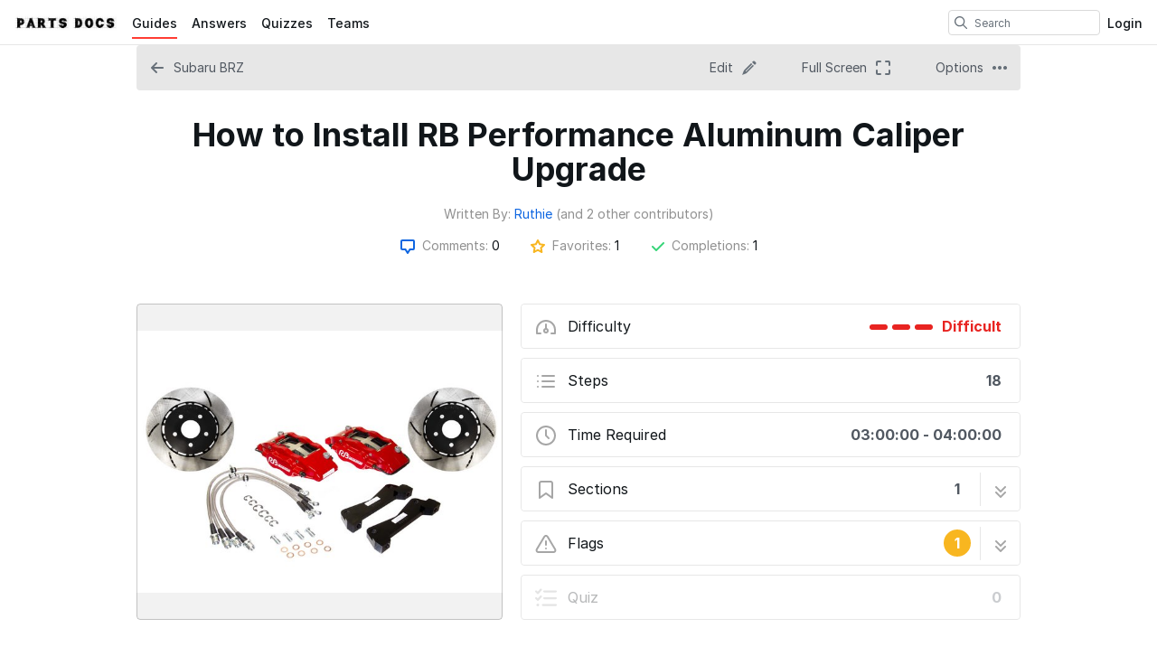

--- FILE ---
content_type: text/html; charset=utf-8
request_url: https://www.partsdocs.com/Guide/How+to+Install+RB+Performance+Aluminum+Caliper+Upgrade/41?lang=en
body_size: 23480
content:
<!DOCTYPE html>
<!--[if IE 8 ]>   <html class="lt-ie10 lt-ie9 ie8" lang="en" xmlns:fb="http://ogp.me/ns/fb#"><![endif]-->
<!--[if IE 9 ]>   <html class="lt-ie10 ie9" lang="en" xmlns:fb="http://ogp.me/ns/fb#"><![endif]-->
<!--[if (gte IE 10)|!(IE)]><!--><html dir="ltr" lang="en" xmlns:fb="http://ogp.me/ns/fb#"><!--<![endif]-->

   <head>
         <link rel="preconnect" href="https://d3015z1jd0uox2.cloudfront.net" crossorigin>
   <link rel="preconnect" href="https://fonts.gstatic.com" crossorigin>
   <link rel="preconnect" href="https://d3t0tbmlie281e.cloudfront.net" crossorigin>

   <link rel="preload"
      href="https://d3015z1jd0uox2.cloudfront.net/Assets/translations/en-translations.js?6043"
      as="script"
      importance="high"
         >
   <link rel="preload"
      href="https://d3015z1jd0uox2.cloudfront.net/Assets/scripts/runtime.js.100a613e62f3e58cd1bf.js"
      as="script"
      importance="high"
         >

      <title>How to Install RB Performance Aluminum Caliper Upgrade - Parts Docs</title>

      <meta http-equiv="Content-Type" content="text/html;charset=utf-8" />
      <meta name="description" content="A pictorial overview on a big brake caliper upgrade install from RB Performance." />
      <meta name="title" content="How to Install RB Performance Aluminum Caliper Upgrade - Parts Docs" />
      <meta name="keywords" content="How to Install RB Performance Aluminum Caliper Upgrade, Subaru BRZ, Dozuki" />

         <meta name="robots" content="index, follow" />

               <link id="canonical-link" rel="canonical" href="https://www.partsdocs.com/Guide/How+to+Install+RB+Performance+Aluminum+Caliper+Upgrade/41" />
      
                  <link rel="alternate" hreflang="en" href="https://www.partsdocs.com/Guide/How+to+Install+RB+Performance+Aluminum+Caliper+Upgrade/41" />
      <link rel="alternate" hreflang="x-default" href="https://www.partsdocs.com/Guide/How+to+Install+RB+Performance+Aluminum+Caliper+Upgrade/41" />

            
                                                                  <meta property="og:type" content="article" />
                                                                     <meta property="og:image" content="https://d3t0tbmlie281e.cloudfront.net/igi/moddit/Bk5hmNUErRTAXxod.full" />
                                                                     <meta property="og:description" content="A pictorial overview on a big brake caliper upgrade install from RB Performance." />
                                                                     <meta property="og:author" content="https://www.partsdocs.com/User/13/Ruthie+" />
                                                                     <meta property="og:published_time" content="2014-07-07T16:32:34-07:00" />
                                                                     <meta property="og:section" content="Subaru BRZ" />
                                                                     <meta property="og:modified_time" content="2014-07-08T09:55:35-07:00" />
                                                                     <meta property="og:locale:alternate" content="de_DE" />
                                 <meta property="og:locale:alternate" content="en_GB" />
                                 <meta property="og:locale:alternate" content="es_LA" />
                                 <meta property="og:locale:alternate" content="fr_FR" />
                                 <meta property="og:locale:alternate" content="it_IT" />
                                 <meta property="og:locale:alternate" content="ja_JP" />
                                 <meta property="og:locale:alternate" content="nl_NL" />
                                 <meta property="og:locale:alternate" content="pt_BR" />
                                 <meta property="og:locale:alternate" content="ru_RU" />
                                 <meta property="og:locale:alternate" content="tr_TR" />
                                 <meta property="og:locale:alternate" content="zh_CN" />
                                                                     <meta property="og:url" content="https://www.partsdocs.com/Guide/How+to+Install+RB+Performance+Aluminum+Caliper+Upgrade/41" />
                                                                     <meta property="og:title" content="How to Install RB Performance Aluminum Caliper Upgrade" />
                                                                     <meta property="og:site_name" content="Parts Docs" />
                              
            <meta name="verify-v1" content="jw37yaG9O4vmztqkH8xsZEeQtGHqzC3GZXfwk5xUCeM=" />

            
      
                <!-- Aptrinsic Tag-->
      <script type="text/javascript">
         (function(n,t,a,e){var i="aptrinsic";n[i]=n[i]||function(){
            (n[i].q=n[i].q||[]).push(arguments)},n[i].p=e;
            var r=t.createElement("script");r.async=!0,r.src=a+"?a="+e;
            var c=t.getElementsByTagName("script")[0];c.parentNode.insertBefore(r,c)
         })(window,document,"https://web-sdk.aptrinsic.com/api/aptrinsic.js","AP-KS6GZPYJKDWJ-2");
      </script>
      
               <meta name="viewport" content="width=device-width, initial-scale=1.0"/>
      
               <link rel="stylesheet" type="text/css" media="print" href="https://d3015z1jd0uox2.cloudfront.net/Assets/Guide/ifixit/Shared-print-xsrnRNUHxfpFATCXJob29Q.css" />
      
      
            
            
      
               <link type="text/css" href="https://d3015z1jd0uox2.cloudfront.net/Assets/Guide/white/guide-all-yVhuB-kOU1O2EUbELLllNg.css" rel="stylesheet" />
   <link type="text/css" href="https://d3015z1jd0uox2.cloudfront.net/Assets/Guide/ifixit/font-awesome-Z3EA_z-CyMKCd_hzug-qOg.css" rel="stylesheet" />
   <link type="text/css" href="https://d3015z1jd0uox2.cloudfront.net/Assets/Guide/green/module-all-PXjWwd-bgo4KJcfdn9TD0A.css" rel="stylesheet" />
   <link type="text/css" href="https://d3015z1jd0uox2.cloudfront.net/Assets/Guide/ifixit/core-VBCWlsG2TLL6lGqBNDhAJA.css" rel="stylesheet" />
   <link type="text/css" href="https://d3015z1jd0uox2.cloudfront.net/Assets/Guide/ifixit/primitives-C3_H2zOaV-JyaooO74UJ4w.css" rel="stylesheet" />
   <link type="text/css" href="https://d3015z1jd0uox2.cloudfront.net/Assets/Guide/white/new-guide-view-all-yIw4KE4mEIQa5GkAnnj9qw.css" rel="stylesheet" />
   <link type="text/css" href="https://d3015z1jd0uox2.cloudfront.net/Assets/Guide/ifixit/release-version-zUeI6X-2eaaToKzVXws4qg.css" rel="stylesheet" />
   <link type="text/css" href="https://d3015z1jd0uox2.cloudfront.net/Assets/Guide/ifixit/prosemirror-all-HOTKbHvpSpdh7GtN0sa7bQ.css" rel="stylesheet" />
   <link type="text/css" href="https://d3015z1jd0uox2.cloudfront.net/Assets/Guide/ifixit/Shared-dozuki_minimal_header-gD-WkYj_m7Q5GudIiBi28A.css" rel="stylesheet" />
   <link type="text/css" href="https://d3015z1jd0uox2.cloudfront.net/Assets/Guide/ifixit/Shared-inter-C37JVBAsTuwtbm6q3fT6kg.css" rel="stylesheet" />
   <link type="text/css" href="https://d3015z1jd0uox2.cloudfront.net/Assets/Guide/white/Shared-attachment_link-GVUm6o83NTReS24gYnB-ZQ.css" rel="stylesheet" />

      <script>
   </script>


      

                     <style type="text/css">
            #customHeader #footerBasic ul.muted li, #customFooter #footerBasic ul.muted li {display:none}         </style>
      
            <style type="text/css">
         
   .bullet-1 {
      color: #11161a;
      font-size: 12px;
         position: absolute;
   top: 2px;
   left: 2px;
   }

   .bullet-1::before {
      font-family: icomoon, sans-serif;
      content: '\f111';
   }

   .bullet-2 {
      color: #c1280b;
      font-size: 12px;
         position: absolute;
   top: 2px;
   left: 2px;
   }

   .bullet-2::before {
      font-family: icomoon, sans-serif;
      content: '\f111';
   }

   .bullet-3 {
      color: #ff9024;
      font-size: 12px;
         position: absolute;
   top: 2px;
   left: 2px;
   }

   .bullet-3::before {
      font-family: icomoon, sans-serif;
      content: '\f111';
   }

   .bullet-4 {
      color: #f3e00e;
      font-size: 12px;
         position: absolute;
   top: 2px;
   left: 2px;
   }

   .bullet-4::before {
      font-family: icomoon, sans-serif;
      content: '\f111';
   }

   .bullet-5 {
      color: #16dc81;
      font-size: 12px;
         position: absolute;
   top: 2px;
   left: 2px;
   }

   .bullet-5::before {
      font-family: icomoon, sans-serif;
      content: '\f111';
   }

   .bullet-6 {
      color: #15a1d6;
      font-size: 12px;
         position: absolute;
   top: 2px;
   left: 2px;
   }

   .bullet-6::before {
      font-family: icomoon, sans-serif;
      content: '\f111';
   }

   .bullet-7 {
      color: #2343e8;
      font-size: 12px;
         position: absolute;
   top: 2px;
   left: 2px;
   }

   .bullet-7::before {
      font-family: icomoon, sans-serif;
      content: '\f111';
   }

   .bullet-8 {
      color: #dc54b7;
      font-size: 12px;
         position: absolute;
   top: 2px;
   left: 2px;
   }

   .bullet-8::before {
      font-family: icomoon, sans-serif;
      content: '\f111';
   }

   .bullet-9 {
      color: #c1280b;
      font-size: 16px;
         position: absolute;
   top: 0px;
   left: 0px;
   }

   .bullet-9::before {
      font-family: icomoon, sans-serif;
      content: '\e602';
   }

   .line-bullet-9 {
      color:  #e83d16;
   }

   .bullet-10 {
      color: #666666;
      font-size: 16px;
         position: absolute;
   top: 0px;
   left: 0px;
   }

   .bullet-10::before {
      font-family: icomoon, sans-serif;
      content: '\e601';
   }

   .bullet-11 {
      color: #666666;
      font-size: 16px;
         position: absolute;
   top: 0px;
   left: 0px;
   }

   .bullet-11::before {
      font-family: icomoon, sans-serif;
      content: '\e600';
   }

   .bullet-12 {
      
      font-size: 16px;
         position: absolute;
   top: 0px;
   left: 0px;
   }

   .bullet-13 {
      
      font-size: 16px;
         position: absolute;
   top: 0px;
   left: 0px;
   }

   .bullet-14 {
      
      font-size: 16px;
         position: absolute;
   top: 0px;
   left: 0px;
   }

   .bullet-15 {
      
      font-size: 16px;
         position: absolute;
   top: 0px;
   left: 0px;
   }

   .bullet-16 {
      
      font-size: 16px;
         position: absolute;
   top: 0px;
   left: 0px;
   }

   .bullet-17 {
      
      font-size: 16px;
         position: absolute;
   top: 0px;
   left: 0px;
   }

   .bullet-18 {
      
      font-size: 16px;
         position: absolute;
   top: 0px;
   left: 0px;
   }

   .bullet-19 {
      
      font-size: 16px;
         position: absolute;
   top: 0px;
   left: 0px;
   }

   .bullet-20 {
      
      font-size: 16px;
         position: absolute;
   top: 0px;
   left: 0px;
   }

   .bullet-21 {
      
      font-size: 16px;
         position: absolute;
   top: 0px;
   left: 0px;
   }

   .bullet-22 {
      
      font-size: 16px;
         position: absolute;
   top: 0px;
   left: 0px;
   }

   .bullet-23 {
      
      font-size: 16px;
         position: absolute;
   top: 0px;
   left: 0px;
   }

   .bullet-24 {
      
      font-size: 16px;
         position: absolute;
   top: 0px;
   left: 0px;
   }

   .bullet-25 {
      
      font-size: 16px;
         position: absolute;
   top: 0px;
   left: 0px;
   }
      </style>

            
            
                  
   <!-- Google tag (gtag.js) -->
   <script async src="https://www.googletagmanager.com/gtag/js?id=UA-30506-11"></script>

   <script>
      window.dataLayer = window.dataLayer || [];
      function gtag(){dataLayer.push(arguments);}
      gtag('js', new Date());

                     const configInfo = {
            'dimension1': 'moddit',
            'dimension2': true,
            'dimension3':
               true,
         };
         gtag('config', 'UA-30506-11', configInfo);
      
                     gtag('config', 'UA-132150410-1');
         </script>
                                                   <link rel="apple-touch-icon" sizes="57x57" href="https://d3015z1jd0uox2.cloudfront.net/static/icons/dozuki/apple-touch-icon-57x57.png">
<link rel="apple-touch-icon" sizes="60x60" href="https://d3015z1jd0uox2.cloudfront.net/static/icons/dozuki/apple-touch-icon-60x60.png">
<link rel="apple-touch-icon" sizes="72x72" href="https://d3015z1jd0uox2.cloudfront.net/static/icons/dozuki/apple-touch-icon-72x72.png">
<link rel="apple-touch-icon" sizes="76x76" href="https://d3015z1jd0uox2.cloudfront.net/static/icons/dozuki/apple-touch-icon-76x76.png">
<link rel="apple-touch-icon" sizes="114x114" href="https://d3015z1jd0uox2.cloudfront.net/static/icons/dozuki/apple-touch-icon-114x114.png">
<link rel="apple-touch-icon" sizes="120x120" href="https://d3015z1jd0uox2.cloudfront.net/static/icons/dozuki/apple-touch-icon-120x120.png">
<link rel="apple-touch-icon" sizes="144x144" href="https://d3015z1jd0uox2.cloudfront.net/static/icons/dozuki/apple-touch-icon-144x144.png">
<link rel="apple-touch-icon" sizes="152x152" href="https://d3015z1jd0uox2.cloudfront.net/static/icons/dozuki/apple-touch-icon-152x152.png">
<link rel="apple-touch-icon" sizes="180x180" href="https://d3015z1jd0uox2.cloudfront.net/static/icons/dozuki/apple-touch-icon-180x180.png">
<link rel="icon" type="image/png" href="https://d3015z1jd0uox2.cloudfront.net/static/icons/dozuki/favicon-32x32.png" sizes="32x32">
<link rel="icon" type="image/png" href="https://d3015z1jd0uox2.cloudfront.net/static/icons/dozuki/android-chrome-192x192.png" sizes="192x192">
<link rel="icon" type="image/png" href="https://d3015z1jd0uox2.cloudfront.net/static/icons/dozuki/favicon-96x96.png" sizes="96x96">
<link rel="icon" type="image/png" href="https://d3015z1jd0uox2.cloudfront.net/static/icons/dozuki/favicon-16x16.png" sizes="16x16">
<link rel="manifest" href="https://d3015z1jd0uox2.cloudfront.net/static/icons/dozuki/manifest.json">
<link rel="mask-icon" href="https://d3015z1jd0uox2.cloudfront.net/static/icons/dozuki/safari-pinned-tab.svg" color="#5bbad5">
<meta name="apple-mobile-web-app-title" content="Parts Docs">
<meta name="application-name" content="Parts Docs">
<meta name="msapplication-TileColor" content="#ffffff">
<meta name="msapplication-TileImage" content="https://d3015z1jd0uox2.cloudfront.net/static/icons/dozuki/mstile-144x144.png">
<meta name="theme-color" content="#ffffff">
   
      <script defer type="text/javascript" src="https://d3015z1jd0uox2.cloudfront.net/Assets/scripts/runtime.js.100a613e62f3e58cd1bf.js"></script>

   <script defer type="text/javascript" src="https://d3015z1jd0uox2.cloudfront.net/Assets/translations/en-translations.js?6043"></script>


   <script defer type="text/javascript" src="https://d3015z1jd0uox2.cloudfront.net/Assets/scripts/5747.7c382c68a7043e86b87b.js"></script>
   <script defer type="text/javascript" src="https://d3015z1jd0uox2.cloudfront.net/Assets/scripts/2240.41078bb555fa03d8dc41.js"></script>
   <script defer type="text/javascript" src="https://d3015z1jd0uox2.cloudfront.net/Assets/scripts/7366.11da29d2cdb9aa23b744.js"></script>
   <script defer type="text/javascript" src="https://d3015z1jd0uox2.cloudfront.net/Assets/scripts/1707.bcc5a97dc66bb04750d1.js"></script>
   <script defer type="text/javascript" src="https://d3015z1jd0uox2.cloudfront.net/Assets/scripts/4451.834e1bdd0b8078b7531c.js"></script>
   <script defer type="text/javascript" src="https://d3015z1jd0uox2.cloudfront.net/Assets/scripts/8617.e899712567467f2c6c33.js"></script>
   <script defer type="text/javascript" src="https://d3015z1jd0uox2.cloudfront.net/Assets/scripts/4862.31ab994d1c0a7cfce8dc.js"></script>
   <script defer type="text/javascript" src="https://d3015z1jd0uox2.cloudfront.net/Assets/scripts/5000.85eba959d97eca070433.js"></script>
   <script defer type="text/javascript" src="https://d3015z1jd0uox2.cloudfront.net/Assets/scripts/2142.c688dae1f498d7019c22.js"></script>
   <script defer type="text/javascript" src="https://d3015z1jd0uox2.cloudfront.net/Assets/scripts/7933.1aa48e5e447d071d2da8.js"></script>
   <script defer type="text/javascript" src="https://d3015z1jd0uox2.cloudfront.net/Assets/scripts/8201.6dc9acb6eca2bfb14bad.js"></script>
   <script defer type="text/javascript" src="https://d3015z1jd0uox2.cloudfront.net/Assets/scripts/5118.44b56e6ad401b46dd387.js"></script>
   <script defer type="text/javascript" src="https://d3015z1jd0uox2.cloudfront.net/Assets/scripts/4484.0e29091643cd8c1685f4.js"></script>
   <script defer type="text/javascript" src="https://d3015z1jd0uox2.cloudfront.net/Assets/scripts/2407.f98b9b89ea83f0e9e608.js"></script>
   <script defer type="text/javascript" src="https://d3015z1jd0uox2.cloudfront.net/Assets/scripts/7803.4c0ac3a6cdb7a3d93a3f.js"></script>
   <script defer type="text/javascript" src="https://d3015z1jd0uox2.cloudfront.net/Assets/scripts/9517.9063ec8dc625538c1e0b.js"></script>
   <script defer type="text/javascript" src="https://d3015z1jd0uox2.cloudfront.net/Assets/scripts/6939.c9e326ea3f9769ba14a9.js"></script>
   <script defer type="text/javascript" src="https://d3015z1jd0uox2.cloudfront.net/Assets/scripts/5885.4ad81acb7c7382b81fc9.js"></script>
   <script defer type="text/javascript" src="https://d3015z1jd0uox2.cloudfront.net/Assets/scripts/5264.fb48787d123f94e8faa2.js"></script>
   <script defer type="text/javascript" src="https://d3015z1jd0uox2.cloudfront.net/Assets/scripts/5783.64026a7c88085388d395.js"></script>
   <script defer type="text/javascript" src="https://d3015z1jd0uox2.cloudfront.net/Assets/scripts/3958.3f6e1df08060b5e3f1ce.js"></script>
   <script defer type="text/javascript" src="https://d3015z1jd0uox2.cloudfront.net/Assets/scripts/5750.17194751bf9c1f8598f2.js"></script>
   <script defer type="text/javascript" src="https://d3015z1jd0uox2.cloudfront.net/Assets/scripts/guidepage.js.4f82d4353bcd84c7596a.js"></script>
   <script defer type="text/javascript" src="https://d3015z1jd0uox2.cloudfront.net/Assets/scripts/dozuki-header-component.js.af0bfe57398373965395.js"></script>
   <script defer type="text/javascript" src="https://d3015z1jd0uox2.cloudfront.net/Assets/scripts/header-footer.js.b2b9a214698b716c2a62.js"></script>
   <script defer type="text/javascript" src="https://d3015z1jd0uox2.cloudfront.net/Assets/scripts/new-guide-view-all.js.87b826e4717f334fd816.js"></script>
   <script defer type="text/javascript" src="https://d3015z1jd0uox2.cloudfront.net/Assets/scripts/permissions-nav-button.js.bcdff2225377f5c7ddb4.js"></script>
   <script defer type="text/javascript" src="https://d3015z1jd0uox2.cloudfront.net/Assets/scripts/error-capture.js.e0c5ff61e349f9b7c0da.js"></script>
   <script defer type="text/javascript" src="https://d3015z1jd0uox2.cloudfront.net/Assets/scripts/markup.js.ff1a49f4f22986ad4b8c.js"></script>
   <script defer type="text/javascript" src="https://d3015z1jd0uox2.cloudfront.net/Assets/scripts/view-release-version.js.6a9823a557341a33a0bb.js"></script>

         </head>

   <body  class="page-background-gradient responsive full-page-background fullWidth user-guide"                  data-reactroot>
      <a href="#content" class="skip-to-content">Skip to main content</a>
                           <div id="notifications" style="display:none;">
   <div class="close"><i class="fa fa-times " ></i></div>
   </div>
               
      
      <div id="background">
      <div class="react-component"
      data-reactroot
   data-name="Announcements"
      data-props="[]">
         </div>
      <div class="react-component"
      data-reactroot
   data-name="PopupModal"
      data-props="[]">
         </div>
   
      <div class="react-component"
      data-reactroot
   data-name="DozukiHeaderComponent"
      data-props="{&quot;siteLogoUrl&quot;:&quot;https:\/\/d3t0tbmlie281e.cloudfront.net\/igi\/moddit\/dlGYxuk5L5hRkoDh.standard&quot;,&quot;siteTitle&quot;:&quot;Parts Docs&quot;,&quot;theme&quot;:&quot;white&quot;,&quot;permissions&quot;:{&quot;canIViewCoursesAdminIndex&quot;:false,&quot;canIAssignCoursesAdminIndex&quot;:false,&quot;canIEditCoursesAdminIndex&quot;:false,&quot;canIManageCoursesAdminIndex&quot;:false,&quot;canICreateNewWikis&quot;:true,&quot;canIViewDropdownManageTab&quot;:false,&quot;canIViewSkillsMatrix&quot;:false,&quot;canIEditSkillWeights&quot;:false,&quot;canISetAnySupervisorRatings&quot;:false,&quot;canIViewAnyCourseSkillsMatrix&quot;:false,&quot;canIViewSiteReports&quot;:false,&quot;canIEditAnyUsersProfile&quot;:false,&quot;canIManageExternalTrainingModules&quot;:false,&quot;canIViewAllQuizzes&quot;:false,&quot;canIViewAllQuizSessions&quot;:false,&quot;canIGenerateQRCode&quot;:false,&quot;canIViewAppMarketplace&quot;:false,&quot;canIViewAuditHistory&quot;:false,&quot;canIViewCreatorPro&quot;:false,&quot;canIViewAllCreatorProContent&quot;:false,&quot;canIViewQuizLibrary&quot;:false,&quot;canIBulkCancelQuizSessions&quot;:false,&quot;canIManageDashboards&quot;:false,&quot;canIViewProductRoadmap&quot;:false},&quot;user&quot;:null,&quot;initialTotalUnreadNotifications&quot;:null,&quot;initialNotifications&quot;:[],&quot;siteConfiguration&quot;:{&quot;feature-machine-translation&quot;:true,&quot;appearance-css&quot;:&quot;#customHeader #footerBasic ul.muted li, #customFooter #footerBasic ul.muted li {display:none}&quot;,&quot;footer_links&quot;:{&quot;api&quot;:true,&quot;contribute&quot;:true,&quot;licensing&quot;:true},&quot;guide-types&quot;:{&quot;replacement&quot;:{&quot;title&quot;:&quot;%device %thing Replacement&quot;,&quot;prompt&quot;:&quot;What part are you replacing?&quot;,&quot;name&quot;:&quot;Replacement&quot;,&quot;description&quot;:&quot;Most guides. How to swap out a particular component.&quot;},&quot;installation&quot;:{&quot;title&quot;:&quot;Installing %device %thing&quot;,&quot;prompt&quot;:&quot;What part are you installing?&quot;},&quot;repair&quot;:{&quot;title&quot;:&quot;Repairing %device %thing&quot;,&quot;prompt&quot;:&quot;What are you repairing?&quot;},&quot;maintenance&quot;:{&quot;title&quot;:&quot;%device Maintenance&quot;,&quot;prompt&quot;:&quot;&quot;},&quot;how-to&quot;:{&quot;title&quot;:&quot;How to %device&quot;,&quot;prompt&quot;:&quot;&quot;}},&quot;languages&quot;:{&quot;en&quot;:{&quot;name&quot;:&quot;English&quot;,&quot;autoglottonym&quot;:&quot;English&quot;,&quot;locale&quot;:&quot;en_US&quot;}},&quot;live_site&quot;:true,&quot;feature-bi-reports&quot;:true,&quot;feature-zendesk-support-link&quot;:true,&quot;feature-workspaces&quot;:false,&quot;feature-bulk-operations-requests&quot;:true,&quot;workspace-groups-enabled&quot;:false,&quot;feature-creator-pro-author-only-view&quot;:false,&quot;pendo&quot;:{&quot;application-key&quot;:&quot;086c4338-ae85-46f7-66de-033ab00229f7&quot;,&quot;environment&quot;:&quot;production&quot;,&quot;deployment_type&quot;:&quot;public-standard&quot;,&quot;customer_type&quot;:&quot;paid&quot;,&quot;salesforce_id&quot;:&quot;0018c00002JK914AAD&quot;,&quot;job_title&quot;:&quot;&quot;,&quot;department&quot;:&quot;&quot;,&quot;location&quot;:&quot;&quot;,&quot;shift&quot;:&quot;&quot;,&quot;privilege&quot;:&quot;&quot;,&quot;date_created&quot;:null,&quot;last_login&quot;:null},&quot;dev-unify-completion-status-logic&quot;:false,&quot;dev-use-status-and-reason&quot;:false,&quot;object-name-singular&quot;:&quot;Category&quot;,&quot;object-name-plural&quot;:&quot;Categories&quot;,&quot;topic-name-singular&quot;:&quot;&quot;,&quot;topic-name-plural&quot;:&quot;&quot;,&quot;feature-mobile-scanner&quot;:false,&quot;google-oauth2-clientid&quot;:&quot;&quot;,&quot;feature-language-dropdown&quot;:&quot;none&quot;,&quot;in-page-notification-menu&quot;:true,&quot;feature-answers&quot;:true,&quot;feature-guide&quot;:true,&quot;feature-courses&quot;:false,&quot;feature-guide-step-edit-v2&quot;:&quot;enabled&quot;,&quot;feature-pendo-resource-center&quot;:true,&quot;feature-public-editing&quot;:true,&quot;feature-approvals&quot;:false,&quot;feature-teams&quot;:true,&quot;feature-skills-matrix&quot;:false,&quot;feature-external-training-modules&quot;:true,&quot;force-scorm-in-new-tab-on-mobile&quot;:false,&quot;dev-limit-quiz-attempts&quot;:false,&quot;dev-feature-quizzes&quot;:true,&quot;dev-feature-quizzes-v2&quot;:true,&quot;feature-supervisor-signoff&quot;:false,&quot;feature-data-entry&quot;:false,&quot;feature-periodic-review&quot;:true,&quot;feature-periodic-review-defaults&quot;:{&quot;cadence-type-default&quot;:&quot;absolute&quot;,&quot;relative-cadence-span-default&quot;:&quot;90&quot;,&quot;absolute-cadence-date-month-default&quot;:&quot;1&quot;,&quot;absolute-cadence-date-day-default&quot;:&quot;1&quot;,&quot;grace-period-default&quot;:&quot;30&quot;},&quot;appearance-header&quot;:&quot;&quot;,&quot;appearance-footer&quot;:&quot;Copyright\u00a9 2019 Moddit&quot;,&quot;custom-header-background-color&quot;:&quot;#ffffff&quot;,&quot;custom-header-text-color&quot;:&quot;#11161a&quot;,&quot;custom-default-step-text&quot;:&quot;&quot;,&quot;custom-default-step-title&quot;:&quot;&quot;,&quot;display-create-and-edit-buttons&quot;:true,&quot;allow-web-printing&quot;:true,&quot;feature-course-permissions&quot;:true,&quot;feature-app-marketplace&quot;:true,&quot;feature-user-manage-table-v2&quot;:true,&quot;display-comments&quot;:&quot;operators&quot;,&quot;comments-disclaimer&quot;:&quot;&quot;,&quot;feature-work-order-handoffs&quot;:false,&quot;feature-contributor-privilege&quot;:false,&quot;feature-hard-user-limit&quot;:false,&quot;feature-creator-pro&quot;:false,&quot;dev-quizzes-on-wikis&quot;:true,&quot;feature-quiz-imports&quot;:false,&quot;quiz-attempts-allowed&quot;:3,&quot;work-order-name&quot;:&quot;Work Order #&quot;,&quot;custom-header-accent-color-1&quot;:&quot;&quot;,&quot;custom-header-accent-color-2&quot;:&quot;&quot;,&quot;feature-job-instruction-breakdowns&quot;:false,&quot;feature-qr-code-generator&quot;:true,&quot;dev-quizzes-with-operator-view&quot;:true,&quot;maximum-media-length&quot;:300,&quot;feature-course-stage-sign-off-over-the-shoulder-sso&quot;:false,&quot;dev-course-assignment-restructure&quot;:true,&quot;dev-course-api-reversion&quot;:true,&quot;feature-user-acknowledgements-required&quot;:false,&quot;dev-courses-manage-redesign&quot;:false,&quot;mobile-app-offline-data-capture&quot;:false,&quot;mobile-app-offline-bulk-downloads&quot;:false,&quot;feature-dashboards&quot;:false,&quot;feature-release-versions&quot;:false,&quot;feature-per-guide-on-guide-display-changes&quot;:true,&quot;feature-on-guide-display-changes&quot;:false,&quot;doc2guide-internal-preview&quot;:true,&quot;dev-courses-manage-details-redesign&quot;:false,&quot;tools-label&quot;:&quot;tools&quot;,&quot;parts-label&quot;:&quot;parts&quot;,&quot;feature-creator-pro-author-access&quot;:true,&quot;feature-media-in-comments&quot;:true,&quot;feature-bulk-add-course-stages&quot;:false,&quot;require-reauthentication-for-work-order-sign-offs&quot;:true,&quot;release-gate-nextjs-searchpage&quot;:false,&quot;feature-disable-standard-image-quiz-questions&quot;:false,&quot;feature-panel-questions-in-quizzes&quot;:false,&quot;product-roadmap-url&quot;:&quot;https:\/\/portal.productboard.com\/pnvvthid1ezyrdkcqpn3ubdb\/tabs\/3-launched&quot;,&quot;feature-access-control-on-guides&quot;:false,&quot;feature-completions-without-courses&quot;:false,&quot;feature-track-numeric-work-order-deviations&quot;:true,&quot;feature-track-checkbox-work-order-deviations&quot;:true,&quot;dev-course-recurrence-updates&quot;:false,&quot;feature-minor-release-versions&quot;:false,&quot;approvals-required-mode&quot;:&quot;none&quot;,&quot;dev-quizzes-creator-pro&quot;:false},&quot;userTranslationSettings&quot;:{&quot;locale&quot;:&quot;en&quot;,&quot;machineTranslationPreference&quot;:true},&quot;showCustomHeader&quot;:false,&quot;defaultSearchDocType&quot;:&quot;all&quot;,&quot;activeItem&quot;:&quot;guides&quot;,&quot;currentTopic&quot;:null}">
      <header
   class="minimal-header main-header "
   style="background-color: #ffffff"
></header>
   </div>

   
   
   <div id="page" class="">
      
      <div id="main" >

         
         <div id="mainBody"
                     >
            <!-- MAIN BODY -->
            
                        
                                       <div id="bodyTop" class="fullWidth clearfix">
               

<div class="page-navigation-container js-page-navigation row
 guide-navigation-in-header  page-navigation-desktop">
   <div class="column full-width js-content-dropdown-container content-dropdown-default">
      <ul class="row page-navigation-bar">
                                                      <li class="page-navigation-link
 back-link column  ">
         <a  href="/c/Subaru_BRZ"        class=""
                     data-feature-id="guide-navigation-back-link"
                    >
                     <i  class="svg-icon"   style="width: 16px; height: 16px;"><svg xmlns="http://www.w3.org/2000/svg" width="16" height="16" viewBox="0 0 16 16" fill="currentColor"><path fill-rule="evenodd" clip-rule="evenodd" d="M14 7H4.42l3.29-3.29a1.003 1.003 0 0 0-1.42-1.42l-5 5a1.014 1.014 0 0 0 0 1.42l5 5a1.003 1.003 0 0 0 1.42-1.42L4.42 9h9.59c.55 0 1-.45 1-1S14.55 7 14 7z"></path></svg></i><span class="visible-mobile-tablet-inline">Back</span><span class="hidden-mobile-tablet">Subaru BRZ</span>
               </a>
   </li>
                                                                  <li class="page-navigation-link
   hidden-mobile">
         <a  href="/Guide/edit/41"        class=""
                     data-feature-id="guide-view-edit-button"
                      id="edit-nav-link"
              >
                     <span class="hidden-mobile">Edit</span><i  class="svg-icon" alt="Edit" title="Edit" style="width: 16px; height: 16px;"><svg xmlns="http://www.w3.org/2000/svg" width="16" height="16" viewBox="0 0 16 16" fill="currentColor"><path fill-rule="evenodd" clip-rule="evenodd" d="M1.924 11.19a.999.999 0 0 1 .221-.335L10 3l1.13 1.13-7.161 7.163a.5.5 0 1 0 .707.707l7.162-7.162L13 6l-7.855 7.855a1 1 0 0 1-.336.221l-4.376 1.75a.2.2 0 0 1-.26-.26l1.75-4.375zM14 5l-3-3L12.293.707a1 1 0 0 1 1.414 0l1.586 1.586a1 1 0 0 1 0 1.414L14 5z"></path></svg></i>               </a>
   </li>
                     <li class="page-navigation-link
   ">
         <a  href="https://www.partsdocs.com/Guide/embed/41?guide_revisionid=2237"        class="fullscreen-nav-link"
               rel="nofollow"
                     data-feature-id="guide-view-fullscreen-button"
                    >
                     <span class="hidden-mobile">Full Screen</span><i  class="svg-icon" alt="Full Screen" title="Full Screen" style="width: 16px; height: 16px;"><svg xmlns="http://www.w3.org/2000/svg" width="16" height="16" viewBox="0 0 16 16" fill="currentColor"><path d="M2 0a2 2 0 0 0-2 2v3a1 1 0 0 0 2 0V2h3a1 1 0 0 0 0-2H2zM16 2a2 2 0 0 0-2-2h-3a1 1 0 1 0 0 2h3v3a1 1 0 1 0 2 0V2zM16 14a2 2 0 0 1-2 2h-3a1 1 0 1 1 0-2h3v-3a1 1 0 1 1 2 0v3zM0 14a2 2 0 0 0 2 2h3a1 1 0 1 0 0-2H2v-3a1 1 0 1 0-2 0v3z"></path></svg></i>               </a>
   </li>
                              <li class="page-navigation-link
   ">
         <a        class="js-content-dropdown-toggle content-dropdown-toggle"
                          >
                     <span class="hidden-mobile">Options</span><i  class="svg-icon" alt="Options" title="Options" style="width: 16px; height: 16px;"><svg xmlns="http://www.w3.org/2000/svg" width="16" height="16" viewBox="0 0 16 16" fill="currentColor"><path fill-rule="evenodd" clip-rule="evenodd" d="M3.414 6.586A2 2 0 1 1 .586 9.414a2 2 0 0 1 2.828-2.828zm12 0a2 2 0 1 1-2.828 2.828 2 2 0 0 1 2.828-2.828zm-6 2.828a2 2 0 1 0-2.828-2.828 2 2 0 0 0 2.828 2.828z"></path></svg></i>               </a>
   </li>
               </ul>
               <ul class="content-dropdown-list">
                           <li class="page-navigation-link
   ">
         <a  href="/Guide/history/41"        class="dropdown-options-link link-history"
               rel="ugc"
                     data-feature-id="guide-view-history-button"
                    >
                     <i id="dropdown-icon" class="svg-icon"   style="width: 16px; height: 16px;"><svg xmlns="http://www.w3.org/2000/svg" width="16" height="16" viewBox="0 0 16 16" fill="currentColor"><path fill-rule="evenodd" clip-rule="evenodd" d="M8 3a1 1 0 0 1 1 1v3.586l1.707 1.707a1 1 0 0 1-1.414 1.414l-2-2A1 1 0 0 1 7 8V4a1 1 0 0 1 1-1z"></path><path fill-rule="evenodd" clip-rule="evenodd" d="M8 2a5.996 5.996 0 0 0-5.143 2.909 1 1 0 1 1-1.713-1.033 8 8 0 1 1-.812 6.409 1 1 0 1 1 1.916-.57A6 6 0 1 0 8 2z"></path><path d="M.625 6.794l3.794-.807a.5.5 0 0 0 .21-.879L.814 2.037A.5.5 0 0 0 0 2.429L0 6.307c.002.317.315.553.625.487z"></path></svg></i>            History               </a>
   </li>
                           <li class="page-navigation-link
   ">
         <button class="button button-transparent button-favorite js-favorite control"
 data-feature-id="guide-view-favorite-button"
 data-unlikedText="Save to Favorites"
 data-likedText="Remove from Favorites"
 data-unlikedIcon="fa-star-o"
 data-likedIcon="fa-star"
 data-useTooltip="false"
 data-docid="41"
 data-doctype="guides">
   <i id="dropdown-icon" class="svg-icon js-unliked-icon"   style="width: 16px; height: 16px;"><svg xmlns="http://www.w3.org/2000/svg" width="16" height="16" viewBox="0 0 16 16" fill="currentColor"><path fill-rule="evenodd" clip-rule="evenodd" d="M8 0a1 1 0 0 1 .892.549l1.93 3.817 4.326.645a1 1 0 0 1 .538 1.717l-3.108 2.928.733 4.17a1 1 0 0 1-1.442 1.063L8 12.903l-3.87 1.986a1 1 0 0 1-1.44-1.062l.732-4.171L.314 6.728A1 1 0 0 1 .853 5.01l4.325-.645L7.108.549A1 1 0 0 1 8 0zm0 3.216L6.496 6.191l-3.31.494L5.577 8.94l-.571 3.252L8 10.654l2.993 1.537-.571-3.252 2.393-2.254-3.311-.494L8 3.217z"></path></svg></i>   <i id="dropdown-icon" class="svg-icon js-liked-icon star"   style="width: 16px; height: 16px;"><svg xmlns="http://www.w3.org/2000/svg" width="16" height="16" viewBox="0 0 16 16" fill="currentColor"><path fill-rule="evenodd" clip-rule="evenodd" d="M8 0a1 1 0 0 1 .892.549l1.93 3.817 4.326.645a1 1 0 0 1 .538 1.717l-3.108 2.928.733 4.17a1 1 0 0 1-1.442 1.063L8 12.903l-3.87 1.986a1 1 0 0 1-1.44-1.062l.732-4.171L.314 6.728A1 1 0 0 1 .853 5.01l4.325-.645L7.108.549A1 1 0 0 1 8 0z"></path></svg></i>   <i id="dropdown-icon" class="svg-icon js-spinner-icon"   style="width: 16px; height: 16px;"><svg xmlns="http://www.w3.org/2000/svg" width="16" height="16" viewBox="0 0 16 16" fill="currentColor"><path fill-rule="evenodd" clip-rule="evenodd" d="M15.73 10.071l-1.933-.516A6.01 6.01 0 0 0 14 8c0-.54-.07-1.061-.203-1.555l1.932-.516C15.906 6.589 16 7.284 16 8a8.01 8.01 0 0 1-.27 2.071zM14.93 4l-1.732 1.002A6.04 6.04 0 0 0 11 2.801l1.002-1.73a8.039 8.039 0 0 1 2.928 2.928zM10.07.271l-.516 1.932A6.011 6.011 0 0 0 8 2c-.54 0-1.061.07-1.555.203L5.93.27A8.011 8.011 0 0 1 8 0c.716 0 1.41.094 2.071.27zM4 1.07L5.001 2.8a6.04 6.04 0 0 0-2.2 2.2l-1.73-1.002a8.04 8.04 0 0 1 2.928-2.928zM.271 5.929A8.01 8.01 0 0 0 0 8c0 .716.094 1.41.27 2.071l1.933-.516A6.011 6.011 0 0 1 2 8c0-.54.07-1.061.203-1.555L.27 5.93zM1.07 12l1.73-1.002a6.04 6.04 0 0 0 2.2 2.2l-1.002 1.73a8.039 8.039 0 0 1-2.928-2.928zm4.858 3.728l.516-1.932A6.01 6.01 0 0 0 8 14c.54 0 1.061-.07 1.555-.203l.516 1.932A8.01 8.01 0 0 1 8 16a8.01 8.01 0 0 1-2.071-.27zm6.072-.8a8.038 8.038 0 0 0 2.928-2.928l-1.73-1.002a6.04 6.04 0 0 1-2.2 2.2l1.002 1.73z"></path></svg></i>   <span class="likeText">Save to Favorites</span>
</button>

   </li>
                           <li class="page-navigation-link
   ">
         <a  href="/GuidePDF/link/41/en"        class="dropdown-options-link"
               rel="nofollow"
                     data-feature-id="download-guide-button"
                    >
                     <i id="dropdown-icon" class="svg-icon"   style="width: 16px; height: 16px;"><svg xmlns="http://www.w3.org/2000/svg" width="16" height="16" viewBox="0 0 16 16" fill="currentColor"><path fill-rule="evenodd" clip-rule="evenodd" d="M12 5c-.28 0-.53.11-.71.29L9 7.59V1c0-.55-.45-1-1-1S7 .45 7 1v6.59L4.71 5.3A.965.965 0 0 0 4 5a1.003 1.003 0 0 0-.71 1.71l4 4c.18.18.43.29.71.29.28 0 .53-.11.71-.29l4-4A1.003 1.003 0 0 0 12 5z"></path><path fill-rule="evenodd" clip-rule="evenodd" d="M1 10a1 1 0 0 1 1 1v3h12v-3a1 1 0 1 1 2 0v3a2 2 0 0 1-2 2H2a2 2 0 0 1-2-2v-3a1 1 0 0 1 1-1z"></path></svg></i>            Download PDF               </a>
   </li>
                           <li class="page-navigation-link
   ">
         <button class="button button-transparent js-show-shareable-link js-content-dropdown-close"
 data-shareable-link="https://www.partsdocs.com/Guide/How+to+Install+RB+Performance+Aluminum+Caliper+Upgrade/41"
 data-feature-id="guide-view-shareable-link-button">
   <i id="dropdown-icon" class="svg-icon"   style="width: 16px; height: 16px;"><svg xmlns="http://www.w3.org/2000/svg" width="16" height="16" viewBox="0 0 16 16" fill="currentColor"><path fill-rule="evenodd" clip-rule="evenodd" d="M13.1 2.899a3.976 3.976 0 0 0-5.622 0l-.94.94A.85.85 0 0 0 7.742 5.04l.94-.939a2.276 2.276 0 1 1 3.218 3.219l-.94.94a.85.85 0 1 0 1.203 1.201l.939-.94a3.976 3.976 0 0 0 0-5.622zM2.9 13.101a3.976 3.976 0 0 0 5.622 0l.94-.94a.85.85 0 0 0-1.203-1.201l-.94.939A2.276 2.276 0 1 1 4.102 8.68l.94-.94A.85.85 0 0 0 3.839 6.54l-.94.94a3.976 3.976 0 0 0 0 5.622z"></path><path fill-rule="evenodd" clip-rule="evenodd" d="M10.119 5.881a.875.875 0 0 1 0 1.238l-3 3A.875.875 0 0 1 5.88 8.88l3-3a.875.875 0 0 1 1.238 0z"></path></svg></i>   Get Shareable Link</button>
   </li>
                           <li class="page-navigation-link
   ">
         <a        class="button js-show-embed js-content-dropdown-close"
                     data-feature-id="guide-view-embed-button"
                    >
                     <i id="dropdown-icon" class="svg-icon"   style="width: 16px; height: 16px;"><svg xmlns="http://www.w3.org/2000/svg" width="16" height="16" viewBox="0 0 16 16" fill="currentColor"><path d="M9.196 2.02a1 1 0 0 1 .785 1.176l-2 10a1 1 0 1 1-1.962-.392l2-10a1 1 0 0 1 1.177-.785zM11.293 4.293a1 1 0 0 1 1.414 0l3 3a1 1 0 0 1 0 1.414l-3 3a1 1 0 0 1-1.414-1.414L13.586 8l-2.293-2.293a1 1 0 0 1 0-1.414zM4.707 5.707a1 1 0 0 0-1.414-1.414l-3 3a1 1 0 0 0 0 1.414l3 3a1 1 0 0 0 1.414-1.414L2.414 8l2.293-2.293z"></path></svg></i>            Embed This Guide               </a>
   </li>
                           <li class="page-navigation-link
   ">
         <button class="button button-transparent js-subscribe-edit unsubscribed js-content-dropdown-close"
 data-feature-id="guide-view-notify-button">
   <i id="dropdown-icon" class="svg-icon bell-mute"   style="width: 16px; height: 16px;"><svg xmlns="http://www.w3.org/2000/svg" width="16" height="16" viewBox="0 0 16 16" fill="currentColor"><path d="M8 15c2 0 3-2 3-2H5s1 2 3 2zM9.293 12l-2-2H4.269c.394-.702.619-1.513.698-2.326L3.06 5.767C3.018 6.169 3 6.582 3 7c0 .852-.216 1.646-.582 2.195-.14.21-.3.383-.48.513C1.492 10.03 1 10.448 1 11a1 1 0 0 0 1 1h7.293zM4.75 2.043C5.574 1.348 6.668 1 8 1c1.747 0 3.086.6 3.939 1.794C12.744 3.92 13 5.424 13 7c0 .852.216 1.646.582 2.195.14.21.3.383.48.513.447.323.938.74.938 1.292 0 .351-.18.66-.455.838l-3.391-3.392A6.82 6.82 0 0 1 11 7c0-1.423-.244-2.42-.689-3.044C9.914 3.401 9.253 3 8 3c-.843 0-1.417.181-1.824.469L4.75 2.043z"></path><path fill-rule="evenodd" clip-rule="evenodd" d="M1.293 1.293a1 1 0 0 1 1.414 0l12 12a1 1 0 0 1-1.414 1.414l-12-12a1 1 0 0 1 0-1.414z"></path></svg></i>   <i id="dropdown-icon" class="svg-icon bell"   style="width: 16px; height: 16px;"><svg xmlns="http://www.w3.org/2000/svg" width="16" height="16" viewBox="0 0 16 16" fill="currentColor"><path fill-rule="evenodd" clip-rule="evenodd" d="M4.061 2.794C4.914 1.599 6.253 1 8 1c1.747 0 3.086.6 3.939 1.794C12.744 3.92 13 5.424 13 7c0 .852.216 1.646.582 2.195.14.21.3.383.48.513.447.323.938.74.938 1.292a1 1 0 0 1-1 1H2a1 1 0 0 1-1-1c0-.552.491-.969.939-1.292.18-.13.339-.302.479-.513C2.784 8.646 3 7.852 3 7c0-1.577.256-3.08 1.061-4.206zM4.27 10h7.462C11.228 9.104 11 8.029 11 7c0-1.423-.244-2.42-.689-3.044C9.914 3.401 9.253 3 8 3s-1.914.4-2.311.956C5.244 4.58 5 5.576 5 7c0 1.029-.228 2.104-.731 3z"></path><path d="M8 15c2 0 3-2 3-2H5s1 2 3 2z"></path></svg></i>   <span class="notify-text">Notify Me of Changes</span>
   <span class="stop-notify-text">Stop Notifications</span>
</button>
   </li>
                     </ul>
         </div>
</div>

               </div>
            
            <div class="statuses">
</div>

                                    
                        
            
                        <div id="contentFloat">
               <div id="content">
                                 
                                        <div itemscope itemtype=https://schema.org/HowTo class="wrapper">
   <div id='guide-intro' class="guide-container guide-v2 js-guide-container container">
      <div class="actionbar-portal"></div>
      <div>
         <div class="guide-all-metadata">
   <div class="guide-metadata guide-status-container">
      <div class="statuses">
</div>
   </div>
   <div class="guide-metadata guide-title-container guide-title-metadata">
   <h1 class="guide-intro-title guide-title" itemprop="name">How to Install RB Performance Aluminum Caliper Upgrade</h1>

               <div class="guide-author guide-title-subtext">
         Written By:         <a class="guide-title-subtext-strong" href="/User/13/Ruthie+">Ruthie </a>
                              <a href="/Guide/history/intro/41" class="guide-other-contributors" rel="ugc">(and 2 other contributors)</a>
               </div>
      <div itemprop="author" itemscope itemtype="https://schema.org/Person">
      <meta itemprop="url" content="https://www.partsdocs.com/User/13/Ruthie+">
      <meta itemprop="name" content="Ruthie ">
      <meta itemprop="image" content="https://d3015z1jd0uox2.cloudfront.net/static/images/avatars/User/Dozuki/single-avatar-2-08.standard">
   </div>
         <meta itemprop="datePublished" content="2014-07-07T16:32:34-07:00">
            <meta itemprop="dateModified" content="2014-07-08T09:55:35-07:00">
         <ul class="stats-container visible-desktop">
            <li class="comments-count">
         <i  class="svg-icon"   style="width: 16px; height: 16px;"><svg xmlns="http://www.w3.org/2000/svg" width="16" height="16" viewBox="0 0 16 16" fill="currentColor"><path fill-rule="evenodd" clip-rule="evenodd" d="M0 2a2 2 0 0 1 2-2h12a2 2 0 0 1 2 2v8a2 2 0 0 1-2 2h-2.946l-2.206 3.53a1 1 0 0 1-1.696 0L4.946 12H2a2 2 0 0 1-2-2V2zm14 0H2v8h4.054L8 13.113 9.946 10H14V2z"></path></svg></i>Comments:         <span class="stats-value" itemprop="commentCount">0</span>
      </li>
      <li class="favorites-count">
         <i  class="svg-icon"   style="width: 16px; height: 16px;"><svg xmlns="http://www.w3.org/2000/svg" width="16" height="16" viewBox="0 0 16 16" fill="currentColor"><path fill-rule="evenodd" clip-rule="evenodd" d="M8 0a1 1 0 0 1 .892.549l1.93 3.817 4.326.645a1 1 0 0 1 .538 1.717l-3.108 2.928.733 4.17a1 1 0 0 1-1.442 1.063L8 12.903l-3.87 1.986a1 1 0 0 1-1.44-1.062l.732-4.171L.314 6.728A1 1 0 0 1 .853 5.01l4.325-.645L7.108.549A1 1 0 0 1 8 0zm0 3.216L6.496 6.191l-3.31.494L5.577 8.94l-.571 3.252L8 10.654l2.993 1.537-.571-3.252 2.393-2.254-3.311-.494L8 3.217z"></path></svg></i>Favorites: <span class="stats-value js-like-count">1</span>
      </li>
                     <li class="completions-count">
            <i  class="svg-icon"   style="width: 16px; height: 16px;"><svg xmlns="http://www.w3.org/2000/svg" width="16" height="16" viewBox="0 0 16 16" fill="currentColor"><path fill-rule="evenodd" clip-rule="evenodd" d="M15 3c-.28 0-.53.11-.71.29L7 10.59l-3.29-3.3a1.003 1.003 0 0 0-1.42 1.42l4 4c.18.18.43.29.71.29.28 0 .53-.11.71-.29l8-8A1.003 1.003 0 0 0 15 3z"></path></svg></i>Completions: <span class="stats-value">1</span>
         </li>
         </ul>
   </div>
   
<div class="guide-metadata guide-main-image-container ">
         <div class="guide-main-image"
       itemprop="image" itemscope itemtype="https://schema.org/ImageObject">
         <img class="hasMenu" itemprop="url" src="https://d3t0tbmlie281e.cloudfront.net/igi/moddit/Bk5hmNUErRTAXxod.medium"
          alt="How to Install RB Performance Aluminum Caliper Upgrade"
          sizes="(max-width: 740px) 100vw, 405px"
          srcset="https://d3t0tbmlie281e.cloudfront.net/igi/moddit/Bk5hmNUErRTAXxod.medium 592w, https://d3t0tbmlie281e.cloudfront.net/igi/moddit/Bk5hmNUErRTAXxod.large 800w"
          width="405"
          height="290">
         <meta itemprop="width" content="592">
         <meta itemprop="height" content="444">
      </div>
   
   </div>
         
   <div class="guide-metadata guide-details-container js-guide-details-container">
               <div class="details-item-container">
            <div class="details-item difficulty row difficulty-4">
               <p class="item-title column"><i  class="svg-icon"   style="width: 24px; height: 24px;"><svg xmlns="http://www.w3.org/2000/svg" viewBox="0 0 24 24" fill="none" stroke="currentColor" stroke-width="2" stroke-linecap="round" stroke-linejoin="round">
  <circle cx="12" cy="16" r="2"/>
  <line x1="12" y1="9" x2="12" y2="14"/>
  <path d="M6,19H2V15a10,10,0,0,1,20,0v4H18"/>
</svg></i>Difficulty</p>
               <p class="item-value column">
                  <span class="difficulty-indicator">
                                          <span class="indicator-dot"></span><span
                     class="indicator-dot"></span><span
                     class="indicator-dot"></span>
                  </span>Difficult               </p>
            </div>
         </div>
                     <div class="details-item-container">
            <div class="details-item row">
               <p class="item-title column"><i  class="svg-icon"   style="width: 24px; height: 24px;"><svg xmlns="http://www.w3.org/2000/svg" viewBox="0 0 24 24" fill="none" stroke="currentColor" stroke-width="2" stroke-linecap="round" stroke-linejoin="round">
    <line x1="8" y1="6" x2="21" y2="6"/>
    <line x1="8" y1="12" x2="21" y2="12"/>
    <line x1="8" y1="18" x2="21" y2="18"/>
    <line x1="3" y1="6" x2="3" y2="6"/>
    <line x1="3" y1="12" x2="3" y2="12"/>
    <line x1="3" y1="18" x2="3" y2="18"/>
</svg>
</i>Steps</p>
               <p class="item-value column">18</p>
            </div>
         </div>
                           <div id="guide-time-required" class="details-item-container">
            <div class="details-item row">
               <p class="item-title column"><i  class="svg-icon"   style="width: 24px; height: 24px;"><svg xmlns="http://www.w3.org/2000/svg" viewBox="0 0 24 24" fill="none" stroke="currentColor" stroke-width="2" stroke-linecap="round" stroke-linejoin="round">
  <circle cx="12" cy="12" r="10"/>
  <polyline points="12 6 12 12 15 15"/>
</svg></i>Time Required</p>
                                                   <meta itemprop="totalTime" content="PT14400S">
                  <p class="item-value">
                                          03:00:00 - 04:00:00                  </p>
                           </div>
         </div>
                        <div id="guide-sections" class="details-item-container js-content-dropdown-container">
            <div class="details-item row item-row-expandable js-content-dropdown-toggle">
               <p class="item-title column"><i  class="svg-icon"   style="width: 24px; height: 24px;"><svg xmlns="http://www.w3.org/2000/svg" viewBox="0 0 24 24" fill="none" stroke="currentColor" stroke-width="2" stroke-linecap="round" stroke-linejoin="round">
  <path d="M19,21l-7-5L5,21V5A2,2,0,0,1,7,3H17a2,2,0,0,1,2,2Z"/>
</svg></i>Sections</p>
               <p class="item-value column"><span class="highlight">1</span></p>
               <div class="item-expand-button column">
                  <span class="expand"><i  class="svg-icon"   style="width: 24px; height: 24px;"><svg xmlns="http://www.w3.org/2000/svg" viewBox="0 0 24 24" fill="none" stroke="currentColor" stroke-width="2" stroke-linecap="round" stroke-linejoin="round">
    <polyline points="17 13 12 18 7 13"/>
    <polyline points="17 7 12 12 7 7"/>
</svg></i></span>
                  <span class="collapse"><i  class="svg-icon"   style="width: 24px; height: 24px;"><svg xmlns="http://www.w3.org/2000/svg" viewBox="0 0 24 24" fill="none" stroke="currentColor" stroke-width="2" stroke-linecap="round" stroke-linejoin="round">
    <polyline points="7 11 12 6 17 11"/>
    <polyline points="7 17 12 12 17 17"/>
</svg></i></span>
               </div>
            </div>
            <div class="item-contents">
               <ul class="sections-list">
                                       <li>
                        <a class="section-title column readonly-disabled js-content-dropdown-close"
                        href="#s252">How to Install RB Performance Aluminum Caliper Upgrade</a>
                                                <span class="section-num-steps column">18 steps</span>
                     </li>
                                 </ul>
            </div>
         </div>
                     <div id="guide-flags" class="details-item-container js-content-dropdown-container content-dropdown-notification">
            <div class="details-item row item-row-expandable js-content-dropdown-toggle">
               <p class="item-title column"><i  class="svg-icon"   style="width: 24px; height: 24px;"><svg viewBox="0 0 24 24" fill="none" stroke-linejoin="round" stroke-width="2" stroke="currentColor" stroke-linecap="round" stroke-miterlimit="10">
  <path d="M13.71,3.86,22.18,18a2,2,0,0,1-1.71,3H3.53a2,2,0,0,1-1.71-3L10.29,3.86A2,2,0,0,1,13.71,3.86Z"/>
  <line x1="12" y1="9" x2="12" y2="13"/>
  <line x1="12" y1="17" x2="12" y2="17"/>
</svg></i>Flags</p>
               <p class="item-value column"><span class="highlight">1</span></p>
               <div class="item-expand-button column">
                  <span class="expand"><i  class="svg-icon"   style="width: 24px; height: 24px;"><svg xmlns="http://www.w3.org/2000/svg" viewBox="0 0 24 24" fill="none" stroke="currentColor" stroke-width="2" stroke-linecap="round" stroke-linejoin="round">
    <polyline points="17 13 12 18 7 13"/>
    <polyline points="17 7 12 12 7 7"/>
</svg></i></span>
                  <span class="collapse"><i  class="svg-icon"   style="width: 24px; height: 24px;"><svg xmlns="http://www.w3.org/2000/svg" viewBox="0 0 24 24" fill="none" stroke="currentColor" stroke-width="2" stroke-linecap="round" stroke-linejoin="round">
    <polyline points="7 11 12 6 17 11"/>
    <polyline points="7 17 12 12 17 17"/>
</svg></i></span>
               </div>
            </div>
            <div class="item-contents">
                  <div class="guide-flag-container js-flag-container" id="js-flag-container">
               <div class="guide-flag">
            <img class="guide-flag-image" alt="User-Contributed Guide" src="https://d3015z1jd0uox2.cloudfront.net/static/images/flags/svg/PERSON.svg" />
            <h4 class="guide-flag-title">User-Contributed Guide</h4>
            <p class="guide-flag-text">This guide is not managed by the site&#039;s staff.</p>
         </div>
         </div>
            </div>
         </div>
                     <div class="details-item-container js-content-dropdown-container">
            <div class="details-item row
                              item-row-disabled
             ">
               <p class="item-title column">
                  <i  class="svg-icon"   style="width: 24px; height: 24px;"><svg xmlns="http://www.w3.org/2000/svg" viewBox="0 0 512 512" fill="currentColor">
   <!--!Font Awesome Pro 6.5.1 by @fontawesome - https://fontawesome.com License - https://fontawesome.com/license (Commercial License) Copyright 2024 Fonticons, Inc.-->
   <path d="M153.8 72.1c8.9-9.9 8.1-25-1.8-33.9s-25-8.1-33.9 1.8L63.1 101.1 41 79C31.6 69.7 16.4 69.7 7 79s-9.4 24.6 0 33.9l40 40c4.7 4.7 11 7.2 17.6 7s12.8-3 17.2-7.9l72-80zm0 160c8.9-9.9 8.1-25-1.8-33.9s-25-8.1-33.9 1.8L63.1 261.1 41 239c-9.4-9.4-24.6-9.4-33.9 0s-9.4 24.6 0 33.9l40 40c4.7 4.7 11 7.2 17.6 7s12.8-3 17.2-7.9l72-80zM216 120H488c13.3 0 24-10.7 24-24s-10.7-24-24-24H216c-13.3 0-24 10.7-24 24s10.7 24 24 24zM192 256c0 13.3 10.7 24 24 24H488c13.3 0 24-10.7 24-24s-10.7-24-24-24H216c-13.3 0-24 10.7-24 24zM160 416c0 13.3 10.7 24 24 24H488c13.3 0 24-10.7 24-24s-10.7-24-24-24H184c-13.3 0-24 10.7-24 24zm-64 0a32 32 0 1 0 -64 0 32 32 0 1 0 64 0z"/>
</svg>
</i>Quiz               </p>
               <p class="item-value column">
                  0               </p>
            </div>
         </div>
         </div>
         

<div class="page-navigation-container js-page-navigation row
 guide-navigation-in-page page-navigation-mobile ">
   <div class="column full-width js-content-dropdown-container content-dropdown-default">
      <ul class="row page-navigation-bar">
                                                      <li class="page-navigation-link
 back-link column  ">
         <a  href="/c/Subaru_BRZ"        class=""
                     data-feature-id="guide-navigation-back-link"
                    >
                     <i  class="svg-icon"   style="width: 16px; height: 16px;"><svg xmlns="http://www.w3.org/2000/svg" width="16" height="16" viewBox="0 0 16 16" fill="currentColor"><path fill-rule="evenodd" clip-rule="evenodd" d="M14 7H4.42l3.29-3.29a1.003 1.003 0 0 0-1.42-1.42l-5 5a1.014 1.014 0 0 0 0 1.42l5 5a1.003 1.003 0 0 0 1.42-1.42L4.42 9h9.59c.55 0 1-.45 1-1S14.55 7 14 7z"></path></svg></i><span class="visible-mobile-tablet-inline">Back</span><span class="hidden-mobile-tablet">Subaru BRZ</span>
               </a>
   </li>
                                                                  <li class="page-navigation-link
   ">
         <a  href="https://www.partsdocs.com/Guide/embed/41?guide_revisionid=2237"        class="fullscreen-nav-link"
               rel="nofollow"
                     data-feature-id="guide-view-fullscreen-button"
                    >
                     <span class="hidden-mobile">Full Screen</span><i  class="svg-icon" alt="Full Screen" title="Full Screen" style="width: 16px; height: 16px;"><svg xmlns="http://www.w3.org/2000/svg" width="16" height="16" viewBox="0 0 16 16" fill="currentColor"><path d="M2 0a2 2 0 0 0-2 2v3a1 1 0 0 0 2 0V2h3a1 1 0 0 0 0-2H2zM16 2a2 2 0 0 0-2-2h-3a1 1 0 1 0 0 2h3v3a1 1 0 1 0 2 0V2zM16 14a2 2 0 0 1-2 2h-3a1 1 0 1 1 0-2h3v-3a1 1 0 1 1 2 0v3zM0 14a2 2 0 0 0 2 2h3a1 1 0 1 0 0-2H2v-3a1 1 0 1 0-2 0v3z"></path></svg></i>               </a>
   </li>
                              <li class="page-navigation-link
   ">
         <a        class="js-content-dropdown-toggle content-dropdown-toggle"
                          >
                     <span class="hidden-mobile">Options</span><i  class="svg-icon" alt="Options" title="Options" style="width: 16px; height: 16px;"><svg xmlns="http://www.w3.org/2000/svg" width="16" height="16" viewBox="0 0 16 16" fill="currentColor"><path fill-rule="evenodd" clip-rule="evenodd" d="M3.414 6.586A2 2 0 1 1 .586 9.414a2 2 0 0 1 2.828-2.828zm12 0a2 2 0 1 1-2.828 2.828 2 2 0 0 1 2.828-2.828zm-6 2.828a2 2 0 1 0-2.828-2.828 2 2 0 0 0 2.828 2.828z"></path></svg></i>               </a>
   </li>
               </ul>
               <ul class="content-dropdown-list">
                           <li class="page-navigation-link
   ">
         <a  href="/Guide/history/41"        class="dropdown-options-link link-history"
               rel="ugc"
                     data-feature-id="guide-view-history-button"
                    >
                     <i id="dropdown-icon" class="svg-icon"   style="width: 16px; height: 16px;"><svg xmlns="http://www.w3.org/2000/svg" width="16" height="16" viewBox="0 0 16 16" fill="currentColor"><path fill-rule="evenodd" clip-rule="evenodd" d="M8 3a1 1 0 0 1 1 1v3.586l1.707 1.707a1 1 0 0 1-1.414 1.414l-2-2A1 1 0 0 1 7 8V4a1 1 0 0 1 1-1z"></path><path fill-rule="evenodd" clip-rule="evenodd" d="M8 2a5.996 5.996 0 0 0-5.143 2.909 1 1 0 1 1-1.713-1.033 8 8 0 1 1-.812 6.409 1 1 0 1 1 1.916-.57A6 6 0 1 0 8 2z"></path><path d="M.625 6.794l3.794-.807a.5.5 0 0 0 .21-.879L.814 2.037A.5.5 0 0 0 0 2.429L0 6.307c.002.317.315.553.625.487z"></path></svg></i>            History               </a>
   </li>
                           <li class="page-navigation-link
   ">
         <button class="button button-transparent button-favorite js-favorite control"
 data-feature-id="guide-view-favorite-button"
 data-unlikedText="Save to Favorites"
 data-likedText="Remove from Favorites"
 data-unlikedIcon="fa-star-o"
 data-likedIcon="fa-star"
 data-useTooltip="false"
 data-docid="41"
 data-doctype="guides">
   <i id="dropdown-icon" class="svg-icon js-unliked-icon"   style="width: 16px; height: 16px;"><svg xmlns="http://www.w3.org/2000/svg" width="16" height="16" viewBox="0 0 16 16" fill="currentColor"><path fill-rule="evenodd" clip-rule="evenodd" d="M8 0a1 1 0 0 1 .892.549l1.93 3.817 4.326.645a1 1 0 0 1 .538 1.717l-3.108 2.928.733 4.17a1 1 0 0 1-1.442 1.063L8 12.903l-3.87 1.986a1 1 0 0 1-1.44-1.062l.732-4.171L.314 6.728A1 1 0 0 1 .853 5.01l4.325-.645L7.108.549A1 1 0 0 1 8 0zm0 3.216L6.496 6.191l-3.31.494L5.577 8.94l-.571 3.252L8 10.654l2.993 1.537-.571-3.252 2.393-2.254-3.311-.494L8 3.217z"></path></svg></i>   <i id="dropdown-icon" class="svg-icon js-liked-icon star"   style="width: 16px; height: 16px;"><svg xmlns="http://www.w3.org/2000/svg" width="16" height="16" viewBox="0 0 16 16" fill="currentColor"><path fill-rule="evenodd" clip-rule="evenodd" d="M8 0a1 1 0 0 1 .892.549l1.93 3.817 4.326.645a1 1 0 0 1 .538 1.717l-3.108 2.928.733 4.17a1 1 0 0 1-1.442 1.063L8 12.903l-3.87 1.986a1 1 0 0 1-1.44-1.062l.732-4.171L.314 6.728A1 1 0 0 1 .853 5.01l4.325-.645L7.108.549A1 1 0 0 1 8 0z"></path></svg></i>   <i id="dropdown-icon" class="svg-icon js-spinner-icon"   style="width: 16px; height: 16px;"><svg xmlns="http://www.w3.org/2000/svg" width="16" height="16" viewBox="0 0 16 16" fill="currentColor"><path fill-rule="evenodd" clip-rule="evenodd" d="M15.73 10.071l-1.933-.516A6.01 6.01 0 0 0 14 8c0-.54-.07-1.061-.203-1.555l1.932-.516C15.906 6.589 16 7.284 16 8a8.01 8.01 0 0 1-.27 2.071zM14.93 4l-1.732 1.002A6.04 6.04 0 0 0 11 2.801l1.002-1.73a8.039 8.039 0 0 1 2.928 2.928zM10.07.271l-.516 1.932A6.011 6.011 0 0 0 8 2c-.54 0-1.061.07-1.555.203L5.93.27A8.011 8.011 0 0 1 8 0c.716 0 1.41.094 2.071.27zM4 1.07L5.001 2.8a6.04 6.04 0 0 0-2.2 2.2l-1.73-1.002a8.04 8.04 0 0 1 2.928-2.928zM.271 5.929A8.01 8.01 0 0 0 0 8c0 .716.094 1.41.27 2.071l1.933-.516A6.011 6.011 0 0 1 2 8c0-.54.07-1.061.203-1.555L.27 5.93zM1.07 12l1.73-1.002a6.04 6.04 0 0 0 2.2 2.2l-1.002 1.73a8.039 8.039 0 0 1-2.928-2.928zm4.858 3.728l.516-1.932A6.01 6.01 0 0 0 8 14c.54 0 1.061-.07 1.555-.203l.516 1.932A8.01 8.01 0 0 1 8 16a8.01 8.01 0 0 1-2.071-.27zm6.072-.8a8.038 8.038 0 0 0 2.928-2.928l-1.73-1.002a6.04 6.04 0 0 1-2.2 2.2l1.002 1.73z"></path></svg></i>   <span class="likeText">Save to Favorites</span>
</button>

   </li>
                           <li class="page-navigation-link
   ">
         <a  href="/GuidePDF/link/41/en"        class="dropdown-options-link"
               rel="nofollow"
                     data-feature-id="download-guide-button"
                    >
                     <i id="dropdown-icon" class="svg-icon"   style="width: 16px; height: 16px;"><svg xmlns="http://www.w3.org/2000/svg" width="16" height="16" viewBox="0 0 16 16" fill="currentColor"><path fill-rule="evenodd" clip-rule="evenodd" d="M12 5c-.28 0-.53.11-.71.29L9 7.59V1c0-.55-.45-1-1-1S7 .45 7 1v6.59L4.71 5.3A.965.965 0 0 0 4 5a1.003 1.003 0 0 0-.71 1.71l4 4c.18.18.43.29.71.29.28 0 .53-.11.71-.29l4-4A1.003 1.003 0 0 0 12 5z"></path><path fill-rule="evenodd" clip-rule="evenodd" d="M1 10a1 1 0 0 1 1 1v3h12v-3a1 1 0 1 1 2 0v3a2 2 0 0 1-2 2H2a2 2 0 0 1-2-2v-3a1 1 0 0 1 1-1z"></path></svg></i>            Download PDF               </a>
   </li>
                           <li class="page-navigation-link
  visible-mobile ">
         <a  href="/Guide/edit/41"        class=""
                     data-feature-id="guide-view-edit-button"
                    >
                     <i id="dropdown-icon" class="svg-icon"   style="width: 16px; height: 16px;"><svg xmlns="http://www.w3.org/2000/svg" width="16" height="16" viewBox="0 0 16 16" fill="currentColor"><path fill-rule="evenodd" clip-rule="evenodd" d="M1.924 11.19a.999.999 0 0 1 .221-.335L10 3l1.13 1.13-7.161 7.163a.5.5 0 1 0 .707.707l7.162-7.162L13 6l-7.855 7.855a1 1 0 0 1-.336.221l-4.376 1.75a.2.2 0 0 1-.26-.26l1.75-4.375zM14 5l-3-3L12.293.707a1 1 0 0 1 1.414 0l1.586 1.586a1 1 0 0 1 0 1.414L14 5z"></path></svg></i>            Edit               </a>
   </li>
                           <li class="page-navigation-link
   ">
         <button class="button button-transparent js-show-shareable-link js-content-dropdown-close"
 data-shareable-link="https://www.partsdocs.com/Guide/How+to+Install+RB+Performance+Aluminum+Caliper+Upgrade/41"
 data-feature-id="guide-view-shareable-link-button">
   <i id="dropdown-icon" class="svg-icon"   style="width: 16px; height: 16px;"><svg xmlns="http://www.w3.org/2000/svg" width="16" height="16" viewBox="0 0 16 16" fill="currentColor"><path fill-rule="evenodd" clip-rule="evenodd" d="M13.1 2.899a3.976 3.976 0 0 0-5.622 0l-.94.94A.85.85 0 0 0 7.742 5.04l.94-.939a2.276 2.276 0 1 1 3.218 3.219l-.94.94a.85.85 0 1 0 1.203 1.201l.939-.94a3.976 3.976 0 0 0 0-5.622zM2.9 13.101a3.976 3.976 0 0 0 5.622 0l.94-.94a.85.85 0 0 0-1.203-1.201l-.94.939A2.276 2.276 0 1 1 4.102 8.68l.94-.94A.85.85 0 0 0 3.839 6.54l-.94.94a3.976 3.976 0 0 0 0 5.622z"></path><path fill-rule="evenodd" clip-rule="evenodd" d="M10.119 5.881a.875.875 0 0 1 0 1.238l-3 3A.875.875 0 0 1 5.88 8.88l3-3a.875.875 0 0 1 1.238 0z"></path></svg></i>   Get Shareable Link</button>
   </li>
                           <li class="page-navigation-link
   ">
         <a        class="button js-show-embed js-content-dropdown-close"
                     data-feature-id="guide-view-embed-button"
                    >
                     <i id="dropdown-icon" class="svg-icon"   style="width: 16px; height: 16px;"><svg xmlns="http://www.w3.org/2000/svg" width="16" height="16" viewBox="0 0 16 16" fill="currentColor"><path d="M9.196 2.02a1 1 0 0 1 .785 1.176l-2 10a1 1 0 1 1-1.962-.392l2-10a1 1 0 0 1 1.177-.785zM11.293 4.293a1 1 0 0 1 1.414 0l3 3a1 1 0 0 1 0 1.414l-3 3a1 1 0 0 1-1.414-1.414L13.586 8l-2.293-2.293a1 1 0 0 1 0-1.414zM4.707 5.707a1 1 0 0 0-1.414-1.414l-3 3a1 1 0 0 0 0 1.414l3 3a1 1 0 0 0 1.414-1.414L2.414 8l2.293-2.293z"></path></svg></i>            Embed This Guide               </a>
   </li>
                           <li class="page-navigation-link
   ">
         <button class="button button-transparent js-subscribe-edit unsubscribed js-content-dropdown-close"
 data-feature-id="guide-view-notify-button">
   <i id="dropdown-icon" class="svg-icon bell-mute"   style="width: 16px; height: 16px;"><svg xmlns="http://www.w3.org/2000/svg" width="16" height="16" viewBox="0 0 16 16" fill="currentColor"><path d="M8 15c2 0 3-2 3-2H5s1 2 3 2zM9.293 12l-2-2H4.269c.394-.702.619-1.513.698-2.326L3.06 5.767C3.018 6.169 3 6.582 3 7c0 .852-.216 1.646-.582 2.195-.14.21-.3.383-.48.513C1.492 10.03 1 10.448 1 11a1 1 0 0 0 1 1h7.293zM4.75 2.043C5.574 1.348 6.668 1 8 1c1.747 0 3.086.6 3.939 1.794C12.744 3.92 13 5.424 13 7c0 .852.216 1.646.582 2.195.14.21.3.383.48.513.447.323.938.74.938 1.292 0 .351-.18.66-.455.838l-3.391-3.392A6.82 6.82 0 0 1 11 7c0-1.423-.244-2.42-.689-3.044C9.914 3.401 9.253 3 8 3c-.843 0-1.417.181-1.824.469L4.75 2.043z"></path><path fill-rule="evenodd" clip-rule="evenodd" d="M1.293 1.293a1 1 0 0 1 1.414 0l12 12a1 1 0 0 1-1.414 1.414l-12-12a1 1 0 0 1 0-1.414z"></path></svg></i>   <i id="dropdown-icon" class="svg-icon bell"   style="width: 16px; height: 16px;"><svg xmlns="http://www.w3.org/2000/svg" width="16" height="16" viewBox="0 0 16 16" fill="currentColor"><path fill-rule="evenodd" clip-rule="evenodd" d="M4.061 2.794C4.914 1.599 6.253 1 8 1c1.747 0 3.086.6 3.939 1.794C12.744 3.92 13 5.424 13 7c0 .852.216 1.646.582 2.195.14.21.3.383.48.513.447.323.938.74.938 1.292a1 1 0 0 1-1 1H2a1 1 0 0 1-1-1c0-.552.491-.969.939-1.292.18-.13.339-.302.479-.513C2.784 8.646 3 7.852 3 7c0-1.577.256-3.08 1.061-4.206zM4.27 10h7.462C11.228 9.104 11 8.029 11 7c0-1.423-.244-2.42-.689-3.044C9.914 3.401 9.253 3 8 3s-1.914.4-2.311.956C5.244 4.58 5 5.576 5 7c0 1.029-.228 2.104-.731 3z"></path><path d="M8 15c2 0 3-2 3-2H5s1 2 3 2z"></path></svg></i>   <span class="notify-text">Notify Me of Changes</span>
   <span class="stop-notify-text">Stop Notifications</span>
</button>
   </li>
                     </ul>
         </div>
</div>
</div>

         <div class="full-width-flags">
   </div>
                     <div id="introduction" class="introduction-container ">
      <div class="">
      <h2>Introduction</h2>
      <div itemprop="description"><p>This write up will show the individual steps on replacing the OEM stock dual pot calipers to a bigger beefier 4 pot aluminum caliper. The RB performance caliper is not only lighter but also stronger. It is perfect for those who are looking to stop harder and increase brake performance.</p>

<p>Note: These calipers WILL NOT fit with OEM Stock wheels. Spacers will be needed if the spokes are hitting the caliper. For example, we needed 3mm spacers for the RPF1's to clear the caliper.</p></div>
   </div>
</div>
               </div>
   </div>

      <div id= "video" class="">
      <div class="">
         </div>
</div>
   <div id="document" class="">
      <div class="">
      </div>
</div>

   
   <ol class="steps-container container">
            <section itemprop="step" itemscope itemtype=https://schema.org/HowToSection>
         <div itemprop="image" itemscope itemtype="https://schema.org/ImageObject">
            <meta itemprop="url" content="https://d3t0tbmlie281e.cloudfront.net/igi/moddit/Bk5hmNUErRTAXxod.medium">
            <meta itemprop="width" content="592">
            <meta itemprop="height" content="444">
         </div>
                           <meta itemprop="url" content="https://www.partsdocs.com/Guide/How+to+Install+RB+Performance+Aluminum+Caliper+Upgrade/41#s252">
         <meta itemprop="position" content="1">
         <meta itemprop="name" content="How to Install RB Performance Aluminum Caliper Upgrade">
         <li id="s252" class="step step-wrapper js-step">
   <div class="actionbar-portal"></div>
   <div class="step" itemscope itemprop="itemListElement" itemtype="https://schema.org/HowToStep">
      <meta itemprop="position" content="1">
<meta itemprop="thumbnailUrl" content="https://d3t0tbmlie281e.cloudfront.net/igi/moddit/NNsXLVRCn3pNRxBt.thumbnail">
<meta itemprop="image" content="https://d3t0tbmlie281e.cloudfront.net/igi/moddit/NNsXLVRCn3pNRxBt.standard">      <div class="">
                  <div class="">
               <div class="row">
   <div class="column four-fifths">
      <h2 class="step-title">
         <a class="fragment-link" itemprop='url' href="#s252">
                                       <strong class="stepValue">Step 1</strong>
                                       <span class="stepTitleTitle" itemprop="name">
                                 How to Install RB Performance Aluminum Caliper Upgrade                              </span>
                     </a>
      </h2>
   </div>
   <div class="column one-fifth">
         </div>
</div>
               
                  
<div class="row step-container">
   <div class="column stepMedia step-main-media js-step-main-media stepImage stepImageContainer">
                                             <img id="step1-stepImage1-2313" alt="Major Warning: Be sure that your wheels will clear larger calipers. Request template from your authorized dealer. Brake kit will not clear factory wheels." class="stepImage js-step-main-image hasMenu fluid visible medium" data-biggest="https://d3t0tbmlie281e.cloudfront.net/igi/moddit/NNsXLVRCn3pNRxBt.large" width="575" height="431.75" sizes="(max-width: 600px) 95vw, (max-width: 1000px) 50vw, 575px" data-srcset="https://d3t0tbmlie281e.cloudfront.net/igi/moddit/NNsXLVRCn3pNRxBt.medium 592w, https://d3t0tbmlie281e.cloudfront.net/igi/moddit/NNsXLVRCn3pNRxBt.large 800w" src="https://d3t0tbmlie281e.cloudfront.net/igi/moddit/NNsXLVRCn3pNRxBt.medium" />                  </div>
   <div class="column step-content">
            <div class="row step-lines-container">
         <ul class="step-lines">
      <li class="level-0 line-bullet-1" itemprop="itemListElement" itemscope itemtype="https://schema.org/HowToDirection">
      <meta itemprop="position" content="1">               <div
            data-bullet-styleid="1"
            class="bullet bullet-1">
         </div>
            <p itemprop="text">Major Warning: Be sure that your wheels will clear larger calipers. Request template from your authorized dealer. Brake kit will not clear factory wheels.</p>
      <div class="clearer"></div>
   </li>
      <li class="level-0 line-bullet-1" itemprop="itemListElement" itemscope itemtype="https://schema.org/HowToDirection">
      <meta itemprop="position" content="2">               <div
            data-bullet-styleid="1"
            class="bullet bullet-1">
         </div>
            <p itemprop="text">After you remove the wheel, place drip pan under brakes. This process will leak brake fluid. Brake fluid is very corrosive and be sure not to make any contact with paint.</p>
      <div class="clearer"></div>
   </li>
</ul>
      </div>
   </div>
</div>
         </div>
      </div>
         <div class="step-edit-link">
               <a href="/Guide/edit/41/252"
          class="button button-small button-transparent">
            <i class="fa fa-pencil " ></i> Edit         </a>
         </div>
      <div class="js-comment-container" data-api="getCommentsHtml"
         data-context="step"
         data-contextid="252">
                                                               <div class="row divider comments-button-container">
   <div class="column four-fifths divider-content"></div>
         <div class="column add-comment-button-container readonly-hidden">
         
         <button class="button button-link add-comment-button right
          js-show-comments js-comment-count js-add-comment js-also-scroll-to-editor "
          data-editorid="prosemirror-step-252"
          data-numcomments="0">
            <i  class="svg-icon"   style="width: 16px; height: 16px;"><svg xmlns="http://www.w3.org/2000/svg" width="16" height="16" viewBox="0 0 16 16" fill="currentColor"><path fill-rule="evenodd" clip-rule="evenodd" d="M0 2a2 2 0 0 1 2-2h12a2 2 0 0 1 2 2v8a2 2 0 0 1-2 2h-2.946l-2.206 3.53a1 1 0 0 1-1.696 0L4.946 12H2a2 2 0 0 1-2-2V2zm14 0H2v8h4.054L8 13.113 9.946 10H14V2z"></path></svg></i>                        Add a comment                     </button>
      </div>
   </div>
                     <div class="row comments-container closed">
               
<div class="column column-card step-comments">
   <div class="comments-header" >
                     <button class="button comments-header-button
            button-medium addComment js-add-comment js-scroll-to-editor"
            data-editorid="prosemirror-step-252"
               <i class="fa fa-comment-o " ></i> Add a comment         </button>
         </div>
                  <div class="js-comments" data-loaded="1"></div>
               <div class="row js-comment-form-container">
      <div class="column">
         

<form id="comment-form-step-252" class="add-comment-form js-add-comment-form context-step   hidden
"
   data-context="step"
   data-contextid="252"
   data-editorid="prosemirror-step-252"
   method="post">
   <h4 class="js-add-comment-title">Add Comment</h4>
   <span class="comment js-reply-comment-text">
   </span>
   <div class="formBody comment-scope">
      <div class="formField">
         <div class="comment-media-upload">
                           <button
                  class="button button-small comment-media-upload-button"
                  data-feature-id="comments-form-open-media-manager-upload-view">
                     <i class="fa fa-camera " ></i> Camera
               </button>
               <button
                  class="button button-small comment-media-library-button"
                  data-feature-id="comments-form-open-media-manager-library-view">
                     <i class="fa fa-image " ></i> Media Manager
               </button>
               <br /><br />
                     </div>
         <div class="prosemirror js-user-mention-editor"
            id="prosemirror-step-252"
            data-wikitags="[&quot;Prefilter&quot;,&quot;Delimiters&quot;,&quot;Mature&quot;,&quot;Raw&quot;,&quot;Url&quot;,&quot;Link&quot;,&quot;Wikilink&quot;,&quot;Guidelink&quot;,&quot;Postlink&quot;,&quot;Implicitlink&quot;,&quot;Document&quot;,&quot;Quote&quot;,&quot;Paragraph&quot;,&quot;Strong&quot;,&quot;Emphasis&quot;,&quot;Teletype&quot;,&quot;Superscript&quot;,&quot;Subscript&quot;,&quot;Delete&quot;,&quot;Insert&quot;,&quot;Mention&quot;,&quot;Unbalancedtags&quot;,&quot;Transform&quot;]"
            data-mincharacters="12"
            data-maxcharacters="1024"
         >
         </div>
      </div>
      <div class="comment-media-edit-container">
      </div>
   </div>

   <div class="form-footer">
      <input class="js-comment-context" type="hidden" value="" />
      <input class="js-comment-contextid" type="hidden" value="" />
      <p class="maxCharacters js-max-characters" data-textarea-id="prosemirror-step-252" data-minimum="12" style="display:none">1024</p>
      <div class="comment-form-buttons">
         <button class="hidden js-cancel-reply js-add-comment button" data-editorid="prosemirror-step-252">
            Cancel         </button>
         <button data-feature-id="submit-step-comment" class="post-comment button button-action-solid js-comment-submit" type="submit">Post comment</button>
      </div>
   </div>
</form>
      </div>
   </div>
</div>
            </div>
               </div>
   </div>
</li>
                     <li id="s253" class="step step-wrapper js-step">
   <div class="actionbar-portal"></div>
   <div class="step" itemscope itemprop="itemListElement" itemtype="https://schema.org/HowToStep">
      <meta itemprop="position" content="2">
<meta itemprop="thumbnailUrl" content="https://d3t0tbmlie281e.cloudfront.net/igi/moddit/MDrFXURcxaO21DWq.thumbnail">
<meta itemprop="image" content="https://d3t0tbmlie281e.cloudfront.net/igi/moddit/MDrFXURcxaO21DWq.standard">      <div class="">
                  <div class="">
               <div class="row">
   <div class="column four-fifths">
      <h2 class="step-title">
         <a class="fragment-link" itemprop='url' href="#s253">
                                       <strong class="stepValue">Step 2</strong>
                                 </a>
      </h2>
   </div>
   <div class="column one-fifth">
         </div>
</div>
               
                  
<div class="row step-container">
   <div class="column stepMedia step-main-media js-step-main-media stepImage stepImageContainer">
                                             <img id="step2-stepImage1-2326" alt="With a 12 mm wrench, loosen and remove banjo bolt securing the brake line to the caliper." class="stepImage js-step-main-image hasMenu fluid visible medium" data-biggest="https://d3t0tbmlie281e.cloudfront.net/igi/moddit/MDrFXURcxaO21DWq.large" width="575" height="431.75" sizes="(max-width: 600px) 95vw, (max-width: 1000px) 50vw, 575px" data-srcset="https://d3t0tbmlie281e.cloudfront.net/igi/moddit/MDrFXURcxaO21DWq.medium 592w, https://d3t0tbmlie281e.cloudfront.net/igi/moddit/MDrFXURcxaO21DWq.large 800w" src="https://d3t0tbmlie281e.cloudfront.net/igi/moddit/MDrFXURcxaO21DWq.medium" />                        <img id="step2-stepImage2-2327" alt="With a 12 mm wrench, loosen and remove banjo bolt securing the brake line to the caliper." class="stepImage js-step-main-image hasMenu fluid medium lazyload" data-biggest="https://d3t0tbmlie281e.cloudfront.net/igi/moddit/d3WALY1ggbvcJQlJ.large" width="575" height="431.75" sizes="(max-width: 600px) 95vw, (max-width: 1000px) 50vw, 575px" data-srcset="https://d3t0tbmlie281e.cloudfront.net/igi/moddit/d3WALY1ggbvcJQlJ.medium 592w, https://d3t0tbmlie281e.cloudfront.net/igi/moddit/d3WALY1ggbvcJQlJ.large 800w" data-src="https://d3t0tbmlie281e.cloudfront.net/igi/moddit/d3WALY1ggbvcJQlJ.medium" />                        <img id="step2-stepImage3-2316" alt="With a 12 mm wrench, loosen and remove banjo bolt securing the brake line to the caliper." class="stepImage js-step-main-image hasMenu fluid medium lazyload" data-biggest="https://d3t0tbmlie281e.cloudfront.net/igi/moddit/5BmGNbT2DqGiSfUy.large" width="575" height="431.75" sizes="(max-width: 600px) 95vw, (max-width: 1000px) 50vw, 575px" data-srcset="https://d3t0tbmlie281e.cloudfront.net/igi/moddit/5BmGNbT2DqGiSfUy.medium 592w, https://d3t0tbmlie281e.cloudfront.net/igi/moddit/5BmGNbT2DqGiSfUy.large 800w" data-src="https://d3t0tbmlie281e.cloudfront.net/igi/moddit/5BmGNbT2DqGiSfUy.medium" />                  </div>
   <div class="column step-content">
         <div class="row step-thumbnails">
               <div class="column step-thumbnail js-step-thumbnail-container active"
         data-fullImg="step2-stepImage1-2326">
            <div class="step-thumbnail-inner">
               <img id="step2-stepImage0-2326" alt="" class="stepImage js-step-main-image js-step-thumbnail fluid medium" data-biggest="https://d3t0tbmlie281e.cloudfront.net/igi/moddit/MDrFXURcxaO21DWq.large" width="110" height="83" sizes="(max-width: 600px) 95vw, (max-width: 1000px) 50vw, 575px" data-srcset="https://d3t0tbmlie281e.cloudfront.net/igi/moddit/MDrFXURcxaO21DWq.medium 592w, https://d3t0tbmlie281e.cloudfront.net/igi/moddit/MDrFXURcxaO21DWq.large 800w" src="https://d3t0tbmlie281e.cloudfront.net/igi/moddit/MDrFXURcxaO21DWq.medium" />            </div>
         </div>
               <div class="column step-thumbnail js-step-thumbnail-container "
         data-fullImg="step2-stepImage2-2327">
            <div class="step-thumbnail-inner">
               <img id="step2-stepImage1-2327" alt="" class="stepImage js-step-main-image js-step-thumbnail fluid visible medium" data-biggest="https://d3t0tbmlie281e.cloudfront.net/igi/moddit/d3WALY1ggbvcJQlJ.large" width="110" height="83" sizes="(max-width: 600px) 95vw, (max-width: 1000px) 50vw, 575px" data-srcset="https://d3t0tbmlie281e.cloudfront.net/igi/moddit/d3WALY1ggbvcJQlJ.medium 592w, https://d3t0tbmlie281e.cloudfront.net/igi/moddit/d3WALY1ggbvcJQlJ.large 800w" src="https://d3t0tbmlie281e.cloudfront.net/igi/moddit/d3WALY1ggbvcJQlJ.medium" />            </div>
         </div>
               <div class="column step-thumbnail js-step-thumbnail-container "
         data-fullImg="step2-stepImage3-2316">
            <div class="step-thumbnail-inner">
               <img id="step2-stepImage2-2316" alt="" class="stepImage js-step-main-image js-step-thumbnail fluid medium" data-biggest="https://d3t0tbmlie281e.cloudfront.net/igi/moddit/5BmGNbT2DqGiSfUy.large" width="110" height="83" sizes="(max-width: 600px) 95vw, (max-width: 1000px) 50vw, 575px" data-srcset="https://d3t0tbmlie281e.cloudfront.net/igi/moddit/5BmGNbT2DqGiSfUy.medium 592w, https://d3t0tbmlie281e.cloudfront.net/igi/moddit/5BmGNbT2DqGiSfUy.large 800w" src="https://d3t0tbmlie281e.cloudfront.net/igi/moddit/5BmGNbT2DqGiSfUy.medium" />            </div>
         </div>
         </div>
      <div class="row step-lines-container">
         <ul class="step-lines">
      <li class="level-0 line-bullet-8" itemprop="itemListElement" itemscope itemtype="https://schema.org/HowToDirection">
      <meta itemprop="position" content="1">               <div
            data-bullet-styleid="8"
            class="bullet bullet-8">
         </div>
            <p itemprop="text">With a 12 mm wrench, loosen and remove banjo bolt securing the brake line to the caliper.</p>
      <div class="clearer"></div>
   </li>
</ul>
      </div>
   </div>
</div>
         </div>
      </div>
         <div class="step-edit-link">
               <a href="/Guide/edit/41/253"
          class="button button-small button-transparent">
            <i class="fa fa-pencil " ></i> Edit         </a>
         </div>
      <div class="js-comment-container" data-api="getCommentsHtml"
         data-context="step"
         data-contextid="253">
                                                               <div class="row divider comments-button-container">
   <div class="column four-fifths divider-content"></div>
         <div class="column add-comment-button-container readonly-hidden">
         
         <button class="button button-link add-comment-button right
          js-show-comments js-comment-count js-add-comment js-also-scroll-to-editor "
          data-editorid="prosemirror-step-253"
          data-numcomments="0">
            <i  class="svg-icon"   style="width: 16px; height: 16px;"><svg xmlns="http://www.w3.org/2000/svg" width="16" height="16" viewBox="0 0 16 16" fill="currentColor"><path fill-rule="evenodd" clip-rule="evenodd" d="M0 2a2 2 0 0 1 2-2h12a2 2 0 0 1 2 2v8a2 2 0 0 1-2 2h-2.946l-2.206 3.53a1 1 0 0 1-1.696 0L4.946 12H2a2 2 0 0 1-2-2V2zm14 0H2v8h4.054L8 13.113 9.946 10H14V2z"></path></svg></i>                        Add a comment                     </button>
      </div>
   </div>
                     <div class="row comments-container closed">
               
<div class="column column-card step-comments">
   <div class="comments-header" >
                     <button class="button comments-header-button
            button-medium addComment js-add-comment js-scroll-to-editor"
            data-editorid="prosemirror-step-253"
               <i class="fa fa-comment-o " ></i> Add a comment         </button>
         </div>
                  <div class="js-comments" data-loaded="1"></div>
               <div class="row js-comment-form-container">
      <div class="column">
         

<form id="comment-form-step-253" class="add-comment-form js-add-comment-form context-step   hidden
"
   data-context="step"
   data-contextid="253"
   data-editorid="prosemirror-step-253"
   method="post">
   <h4 class="js-add-comment-title">Add Comment</h4>
   <span class="comment js-reply-comment-text">
   </span>
   <div class="formBody comment-scope">
      <div class="formField">
         <div class="comment-media-upload">
                           <button
                  class="button button-small comment-media-upload-button"
                  data-feature-id="comments-form-open-media-manager-upload-view">
                     <i class="fa fa-camera " ></i> Camera
               </button>
               <button
                  class="button button-small comment-media-library-button"
                  data-feature-id="comments-form-open-media-manager-library-view">
                     <i class="fa fa-image " ></i> Media Manager
               </button>
               <br /><br />
                     </div>
         <div class="prosemirror js-user-mention-editor"
            id="prosemirror-step-253"
            data-wikitags="[&quot;Prefilter&quot;,&quot;Delimiters&quot;,&quot;Mature&quot;,&quot;Raw&quot;,&quot;Url&quot;,&quot;Link&quot;,&quot;Wikilink&quot;,&quot;Guidelink&quot;,&quot;Postlink&quot;,&quot;Implicitlink&quot;,&quot;Document&quot;,&quot;Quote&quot;,&quot;Paragraph&quot;,&quot;Strong&quot;,&quot;Emphasis&quot;,&quot;Teletype&quot;,&quot;Superscript&quot;,&quot;Subscript&quot;,&quot;Delete&quot;,&quot;Insert&quot;,&quot;Mention&quot;,&quot;Unbalancedtags&quot;,&quot;Transform&quot;]"
            data-mincharacters="12"
            data-maxcharacters="1024"
         >
         </div>
      </div>
      <div class="comment-media-edit-container">
      </div>
   </div>

   <div class="form-footer">
      <input class="js-comment-context" type="hidden" value="" />
      <input class="js-comment-contextid" type="hidden" value="" />
      <p class="maxCharacters js-max-characters" data-textarea-id="prosemirror-step-253" data-minimum="12" style="display:none">1024</p>
      <div class="comment-form-buttons">
         <button class="hidden js-cancel-reply js-add-comment button" data-editorid="prosemirror-step-253">
            Cancel         </button>
         <button data-feature-id="submit-step-comment" class="post-comment button button-action-solid js-comment-submit" type="submit">Post comment</button>
      </div>
   </div>
</form>
      </div>
   </div>
</div>
            </div>
               </div>
   </div>
</li>
                     <li id="s254" class="step step-wrapper js-step">
   <div class="actionbar-portal"></div>
   <div class="step" itemscope itemprop="itemListElement" itemtype="https://schema.org/HowToStep">
      <meta itemprop="position" content="3">
<meta itemprop="thumbnailUrl" content="https://d3t0tbmlie281e.cloudfront.net/igi/moddit/hVAdIEPiwd3wYjLa.thumbnail">
<meta itemprop="image" content="https://d3t0tbmlie281e.cloudfront.net/igi/moddit/hVAdIEPiwd3wYjLa.standard">      <div class="">
                  <div class="">
               <div class="row">
   <div class="column four-fifths">
      <h2 class="step-title">
         <a class="fragment-link" itemprop='url' href="#s254">
                                       <strong class="stepValue">Step 3</strong>
                                 </a>
      </h2>
   </div>
   <div class="column one-fifth">
         </div>
</div>
               
                  
<div class="row step-container">
   <div class="column stepMedia step-main-media js-step-main-media stepImage stepImageContainer">
                                             <img id="step3-stepImage1-2320" alt="Warning: Brake fluid will begin to leak." class="stepImage js-step-main-image hasMenu fluid visible medium lazyload" data-biggest="https://d3t0tbmlie281e.cloudfront.net/igi/moddit/hVAdIEPiwd3wYjLa.large" width="575" height="431.75" sizes="(max-width: 600px) 95vw, (max-width: 1000px) 50vw, 575px" data-srcset="https://d3t0tbmlie281e.cloudfront.net/igi/moddit/hVAdIEPiwd3wYjLa.medium 592w, https://d3t0tbmlie281e.cloudfront.net/igi/moddit/hVAdIEPiwd3wYjLa.large 800w" data-src="https://d3t0tbmlie281e.cloudfront.net/igi/moddit/hVAdIEPiwd3wYjLa.medium" />                  </div>
   <div class="column step-content">
            <div class="row step-lines-container">
         <ul class="step-lines">
      <li class="level-0 line-bullet-9" itemprop="itemListElement" itemscope itemtype="https://schema.org/HowToDirection">
      <meta itemprop="position" content="1">               <div
            data-bullet-styleid="9"
            class="bullet bullet-9">
         </div>
            <p itemprop="text">Warning: Brake fluid will begin to leak.</p>
      <div class="clearer"></div>
   </li>
</ul>
      </div>
   </div>
</div>
         </div>
      </div>
         <div class="step-edit-link">
               <a href="/Guide/edit/41/254"
          class="button button-small button-transparent">
            <i class="fa fa-pencil " ></i> Edit         </a>
         </div>
      <div class="js-comment-container" data-api="getCommentsHtml"
         data-context="step"
         data-contextid="254">
                                                               <div class="row divider comments-button-container">
   <div class="column four-fifths divider-content"></div>
         <div class="column add-comment-button-container readonly-hidden">
         
         <button class="button button-link add-comment-button right
          js-show-comments js-comment-count js-add-comment js-also-scroll-to-editor "
          data-editorid="prosemirror-step-254"
          data-numcomments="0">
            <i  class="svg-icon"   style="width: 16px; height: 16px;"><svg xmlns="http://www.w3.org/2000/svg" width="16" height="16" viewBox="0 0 16 16" fill="currentColor"><path fill-rule="evenodd" clip-rule="evenodd" d="M0 2a2 2 0 0 1 2-2h12a2 2 0 0 1 2 2v8a2 2 0 0 1-2 2h-2.946l-2.206 3.53a1 1 0 0 1-1.696 0L4.946 12H2a2 2 0 0 1-2-2V2zm14 0H2v8h4.054L8 13.113 9.946 10H14V2z"></path></svg></i>                        Add a comment                     </button>
      </div>
   </div>
                     <div class="row comments-container closed">
               
<div class="column column-card step-comments">
   <div class="comments-header" >
                     <button class="button comments-header-button
            button-medium addComment js-add-comment js-scroll-to-editor"
            data-editorid="prosemirror-step-254"
               <i class="fa fa-comment-o " ></i> Add a comment         </button>
         </div>
                  <div class="js-comments" data-loaded="1"></div>
               <div class="row js-comment-form-container">
      <div class="column">
         

<form id="comment-form-step-254" class="add-comment-form js-add-comment-form context-step   hidden
"
   data-context="step"
   data-contextid="254"
   data-editorid="prosemirror-step-254"
   method="post">
   <h4 class="js-add-comment-title">Add Comment</h4>
   <span class="comment js-reply-comment-text">
   </span>
   <div class="formBody comment-scope">
      <div class="formField">
         <div class="comment-media-upload">
                           <button
                  class="button button-small comment-media-upload-button"
                  data-feature-id="comments-form-open-media-manager-upload-view">
                     <i class="fa fa-camera " ></i> Camera
               </button>
               <button
                  class="button button-small comment-media-library-button"
                  data-feature-id="comments-form-open-media-manager-library-view">
                     <i class="fa fa-image " ></i> Media Manager
               </button>
               <br /><br />
                     </div>
         <div class="prosemirror js-user-mention-editor"
            id="prosemirror-step-254"
            data-wikitags="[&quot;Prefilter&quot;,&quot;Delimiters&quot;,&quot;Mature&quot;,&quot;Raw&quot;,&quot;Url&quot;,&quot;Link&quot;,&quot;Wikilink&quot;,&quot;Guidelink&quot;,&quot;Postlink&quot;,&quot;Implicitlink&quot;,&quot;Document&quot;,&quot;Quote&quot;,&quot;Paragraph&quot;,&quot;Strong&quot;,&quot;Emphasis&quot;,&quot;Teletype&quot;,&quot;Superscript&quot;,&quot;Subscript&quot;,&quot;Delete&quot;,&quot;Insert&quot;,&quot;Mention&quot;,&quot;Unbalancedtags&quot;,&quot;Transform&quot;]"
            data-mincharacters="12"
            data-maxcharacters="1024"
         >
         </div>
      </div>
      <div class="comment-media-edit-container">
      </div>
   </div>

   <div class="form-footer">
      <input class="js-comment-context" type="hidden" value="" />
      <input class="js-comment-contextid" type="hidden" value="" />
      <p class="maxCharacters js-max-characters" data-textarea-id="prosemirror-step-254" data-minimum="12" style="display:none">1024</p>
      <div class="comment-form-buttons">
         <button class="hidden js-cancel-reply js-add-comment button" data-editorid="prosemirror-step-254">
            Cancel         </button>
         <button data-feature-id="submit-step-comment" class="post-comment button button-action-solid js-comment-submit" type="submit">Post comment</button>
      </div>
   </div>
</form>
      </div>
   </div>
</div>
            </div>
               </div>
   </div>
</li>
                     <li id="s255" class="step step-wrapper js-step">
   <div class="actionbar-portal"></div>
   <div class="step" itemscope itemprop="itemListElement" itemtype="https://schema.org/HowToStep">
      <meta itemprop="position" content="4">
<meta itemprop="thumbnailUrl" content="https://d3t0tbmlie281e.cloudfront.net/igi/moddit/HOQRPSO5n3g5LpZP.thumbnail">
<meta itemprop="image" content="https://d3t0tbmlie281e.cloudfront.net/igi/moddit/HOQRPSO5n3g5LpZP.standard">      <div class="">
                  <div class="">
               <div class="row">
   <div class="column four-fifths">
      <h2 class="step-title">
         <a class="fragment-link" itemprop='url' href="#s255">
                                       <strong class="stepValue">Step 4</strong>
                                 </a>
      </h2>
   </div>
   <div class="column one-fifth">
         </div>
</div>
               
                  
<div class="row step-container">
   <div class="column stepMedia step-main-media js-step-main-media stepImage stepImageContainer">
                                             <img id="step4-stepImage1-2325" alt="With a 14 mm wrench, remove the upper and lower bolt securing caliper to caliper bracket." class="stepImage js-step-main-image hasMenu fluid visible medium lazyload" data-biggest="https://d3t0tbmlie281e.cloudfront.net/igi/moddit/HOQRPSO5n3g5LpZP.large" width="575" height="431.75" sizes="(max-width: 600px) 95vw, (max-width: 1000px) 50vw, 575px" data-srcset="https://d3t0tbmlie281e.cloudfront.net/igi/moddit/HOQRPSO5n3g5LpZP.medium 592w, https://d3t0tbmlie281e.cloudfront.net/igi/moddit/HOQRPSO5n3g5LpZP.large 800w" data-src="https://d3t0tbmlie281e.cloudfront.net/igi/moddit/HOQRPSO5n3g5LpZP.medium" />                        <img id="step4-stepImage2-2324" alt="With a 14 mm wrench, remove the upper and lower bolt securing caliper to caliper bracket." class="stepImage js-step-main-image hasMenu fluid medium lazyload" data-biggest="https://d3t0tbmlie281e.cloudfront.net/igi/moddit/fdfTLRhc1cAEteDB.large" width="575" height="431.75" sizes="(max-width: 600px) 95vw, (max-width: 1000px) 50vw, 575px" data-srcset="https://d3t0tbmlie281e.cloudfront.net/igi/moddit/fdfTLRhc1cAEteDB.medium 592w, https://d3t0tbmlie281e.cloudfront.net/igi/moddit/fdfTLRhc1cAEteDB.large 800w" data-src="https://d3t0tbmlie281e.cloudfront.net/igi/moddit/fdfTLRhc1cAEteDB.medium" />                  </div>
   <div class="column step-content">
         <div class="row step-thumbnails">
               <div class="column step-thumbnail js-step-thumbnail-container active"
         data-fullImg="step4-stepImage1-2325">
            <div class="step-thumbnail-inner">
               <img id="step4-stepImage0-2325" alt="" class="stepImage js-step-main-image js-step-thumbnail fluid medium lazyload" data-biggest="https://d3t0tbmlie281e.cloudfront.net/igi/moddit/HOQRPSO5n3g5LpZP.large" width="110" height="83" sizes="(max-width: 600px) 95vw, (max-width: 1000px) 50vw, 575px" data-srcset="https://d3t0tbmlie281e.cloudfront.net/igi/moddit/HOQRPSO5n3g5LpZP.medium 592w, https://d3t0tbmlie281e.cloudfront.net/igi/moddit/HOQRPSO5n3g5LpZP.large 800w" data-src="https://d3t0tbmlie281e.cloudfront.net/igi/moddit/HOQRPSO5n3g5LpZP.medium" />            </div>
         </div>
               <div class="column step-thumbnail js-step-thumbnail-container "
         data-fullImg="step4-stepImage2-2324">
            <div class="step-thumbnail-inner">
               <img id="step4-stepImage1-2324" alt="" class="stepImage js-step-main-image js-step-thumbnail fluid visible medium lazyload" data-biggest="https://d3t0tbmlie281e.cloudfront.net/igi/moddit/fdfTLRhc1cAEteDB.large" width="110" height="83" sizes="(max-width: 600px) 95vw, (max-width: 1000px) 50vw, 575px" data-srcset="https://d3t0tbmlie281e.cloudfront.net/igi/moddit/fdfTLRhc1cAEteDB.medium 592w, https://d3t0tbmlie281e.cloudfront.net/igi/moddit/fdfTLRhc1cAEteDB.large 800w" data-src="https://d3t0tbmlie281e.cloudfront.net/igi/moddit/fdfTLRhc1cAEteDB.medium" />            </div>
         </div>
         </div>
      <div class="row step-lines-container">
         <ul class="step-lines">
      <li class="level-0 line-bullet-5" itemprop="itemListElement" itemscope itemtype="https://schema.org/HowToDirection">
      <meta itemprop="position" content="1">               <div
            data-bullet-styleid="5"
            class="bullet bullet-5">
         </div>
            <p itemprop="text">With a 14 mm wrench, remove the upper and lower bolt securing caliper to caliper bracket.</p>
      <div class="clearer"></div>
   </li>
</ul>
      </div>
   </div>
</div>
         </div>
      </div>
         <div class="step-edit-link">
               <a href="/Guide/edit/41/255"
          class="button button-small button-transparent">
            <i class="fa fa-pencil " ></i> Edit         </a>
         </div>
      <div class="js-comment-container" data-api="getCommentsHtml"
         data-context="step"
         data-contextid="255">
                                                               <div class="row divider comments-button-container">
   <div class="column four-fifths divider-content"></div>
         <div class="column add-comment-button-container readonly-hidden">
         
         <button class="button button-link add-comment-button right
          js-show-comments js-comment-count js-add-comment js-also-scroll-to-editor "
          data-editorid="prosemirror-step-255"
          data-numcomments="0">
            <i  class="svg-icon"   style="width: 16px; height: 16px;"><svg xmlns="http://www.w3.org/2000/svg" width="16" height="16" viewBox="0 0 16 16" fill="currentColor"><path fill-rule="evenodd" clip-rule="evenodd" d="M0 2a2 2 0 0 1 2-2h12a2 2 0 0 1 2 2v8a2 2 0 0 1-2 2h-2.946l-2.206 3.53a1 1 0 0 1-1.696 0L4.946 12H2a2 2 0 0 1-2-2V2zm14 0H2v8h4.054L8 13.113 9.946 10H14V2z"></path></svg></i>                        Add a comment                     </button>
      </div>
   </div>
                     <div class="row comments-container closed">
               
<div class="column column-card step-comments">
   <div class="comments-header" >
                     <button class="button comments-header-button
            button-medium addComment js-add-comment js-scroll-to-editor"
            data-editorid="prosemirror-step-255"
               <i class="fa fa-comment-o " ></i> Add a comment         </button>
         </div>
                  <div class="js-comments" data-loaded="1"></div>
               <div class="row js-comment-form-container">
      <div class="column">
         

<form id="comment-form-step-255" class="add-comment-form js-add-comment-form context-step   hidden
"
   data-context="step"
   data-contextid="255"
   data-editorid="prosemirror-step-255"
   method="post">
   <h4 class="js-add-comment-title">Add Comment</h4>
   <span class="comment js-reply-comment-text">
   </span>
   <div class="formBody comment-scope">
      <div class="formField">
         <div class="comment-media-upload">
                           <button
                  class="button button-small comment-media-upload-button"
                  data-feature-id="comments-form-open-media-manager-upload-view">
                     <i class="fa fa-camera " ></i> Camera
               </button>
               <button
                  class="button button-small comment-media-library-button"
                  data-feature-id="comments-form-open-media-manager-library-view">
                     <i class="fa fa-image " ></i> Media Manager
               </button>
               <br /><br />
                     </div>
         <div class="prosemirror js-user-mention-editor"
            id="prosemirror-step-255"
            data-wikitags="[&quot;Prefilter&quot;,&quot;Delimiters&quot;,&quot;Mature&quot;,&quot;Raw&quot;,&quot;Url&quot;,&quot;Link&quot;,&quot;Wikilink&quot;,&quot;Guidelink&quot;,&quot;Postlink&quot;,&quot;Implicitlink&quot;,&quot;Document&quot;,&quot;Quote&quot;,&quot;Paragraph&quot;,&quot;Strong&quot;,&quot;Emphasis&quot;,&quot;Teletype&quot;,&quot;Superscript&quot;,&quot;Subscript&quot;,&quot;Delete&quot;,&quot;Insert&quot;,&quot;Mention&quot;,&quot;Unbalancedtags&quot;,&quot;Transform&quot;]"
            data-mincharacters="12"
            data-maxcharacters="1024"
         >
         </div>
      </div>
      <div class="comment-media-edit-container">
      </div>
   </div>

   <div class="form-footer">
      <input class="js-comment-context" type="hidden" value="" />
      <input class="js-comment-contextid" type="hidden" value="" />
      <p class="maxCharacters js-max-characters" data-textarea-id="prosemirror-step-255" data-minimum="12" style="display:none">1024</p>
      <div class="comment-form-buttons">
         <button class="hidden js-cancel-reply js-add-comment button" data-editorid="prosemirror-step-255">
            Cancel         </button>
         <button data-feature-id="submit-step-comment" class="post-comment button button-action-solid js-comment-submit" type="submit">Post comment</button>
      </div>
   </div>
</form>
      </div>
   </div>
</div>
            </div>
               </div>
   </div>
</li>
                     <li id="s256" class="step step-wrapper js-step">
   <div class="actionbar-portal"></div>
   <div class="step" itemscope itemprop="itemListElement" itemtype="https://schema.org/HowToStep">
      <meta itemprop="position" content="5">
<meta itemprop="thumbnailUrl" content="https://d3t0tbmlie281e.cloudfront.net/igi/moddit/awvfsDXNFrQslRRd.thumbnail">
<meta itemprop="image" content="https://d3t0tbmlie281e.cloudfront.net/igi/moddit/awvfsDXNFrQslRRd.standard">      <div class="">
                  <div class="">
               <div class="row">
   <div class="column four-fifths">
      <h2 class="step-title">
         <a class="fragment-link" itemprop='url' href="#s256">
                                       <strong class="stepValue">Step 5</strong>
                                 </a>
      </h2>
   </div>
   <div class="column one-fifth">
         </div>
</div>
               
                  
<div class="row step-container">
   <div class="column stepMedia step-main-media js-step-main-media stepImage stepImageContainer">
                                             <img id="step5-stepImage1-2330" alt="Be cautious to not let the brake pads fall when removing the caliper." class="stepImage js-step-main-image hasMenu fluid visible medium lazyload" data-biggest="https://d3t0tbmlie281e.cloudfront.net/igi/moddit/awvfsDXNFrQslRRd.large" width="575" height="431.75" sizes="(max-width: 600px) 95vw, (max-width: 1000px) 50vw, 575px" data-srcset="https://d3t0tbmlie281e.cloudfront.net/igi/moddit/awvfsDXNFrQslRRd.medium 592w, https://d3t0tbmlie281e.cloudfront.net/igi/moddit/awvfsDXNFrQslRRd.large 800w" data-src="https://d3t0tbmlie281e.cloudfront.net/igi/moddit/awvfsDXNFrQslRRd.medium" />                  </div>
   <div class="column step-content">
            <div class="row step-lines-container">
         <ul class="step-lines">
      <li class="level-0 line-bullet-9" itemprop="itemListElement" itemscope itemtype="https://schema.org/HowToDirection">
      <meta itemprop="position" content="1">               <div
            data-bullet-styleid="9"
            class="bullet bullet-9">
         </div>
            <p itemprop="text">Be cautious to not let the brake pads fall when removing the caliper.</p>
      <div class="clearer"></div>
   </li>
      <li class="level-0 line-bullet-2" itemprop="itemListElement" itemscope itemtype="https://schema.org/HowToDirection">
      <meta itemprop="position" content="2">               <div
            data-bullet-styleid="2"
            class="bullet bullet-2">
         </div>
            <p itemprop="text">Brake pads may now be removed.</p>
      <div class="clearer"></div>
   </li>
</ul>
      </div>
   </div>
</div>
         </div>
      </div>
         <div class="step-edit-link">
               <a href="/Guide/edit/41/256"
          class="button button-small button-transparent">
            <i class="fa fa-pencil " ></i> Edit         </a>
         </div>
      <div class="js-comment-container" data-api="getCommentsHtml"
         data-context="step"
         data-contextid="256">
                                                               <div class="row divider comments-button-container">
   <div class="column four-fifths divider-content"></div>
         <div class="column add-comment-button-container readonly-hidden">
         
         <button class="button button-link add-comment-button right
          js-show-comments js-comment-count js-add-comment js-also-scroll-to-editor "
          data-editorid="prosemirror-step-256"
          data-numcomments="0">
            <i  class="svg-icon"   style="width: 16px; height: 16px;"><svg xmlns="http://www.w3.org/2000/svg" width="16" height="16" viewBox="0 0 16 16" fill="currentColor"><path fill-rule="evenodd" clip-rule="evenodd" d="M0 2a2 2 0 0 1 2-2h12a2 2 0 0 1 2 2v8a2 2 0 0 1-2 2h-2.946l-2.206 3.53a1 1 0 0 1-1.696 0L4.946 12H2a2 2 0 0 1-2-2V2zm14 0H2v8h4.054L8 13.113 9.946 10H14V2z"></path></svg></i>                        Add a comment                     </button>
      </div>
   </div>
                     <div class="row comments-container closed">
               
<div class="column column-card step-comments">
   <div class="comments-header" >
                     <button class="button comments-header-button
            button-medium addComment js-add-comment js-scroll-to-editor"
            data-editorid="prosemirror-step-256"
               <i class="fa fa-comment-o " ></i> Add a comment         </button>
         </div>
                  <div class="js-comments" data-loaded="1"></div>
               <div class="row js-comment-form-container">
      <div class="column">
         

<form id="comment-form-step-256" class="add-comment-form js-add-comment-form context-step   hidden
"
   data-context="step"
   data-contextid="256"
   data-editorid="prosemirror-step-256"
   method="post">
   <h4 class="js-add-comment-title">Add Comment</h4>
   <span class="comment js-reply-comment-text">
   </span>
   <div class="formBody comment-scope">
      <div class="formField">
         <div class="comment-media-upload">
                           <button
                  class="button button-small comment-media-upload-button"
                  data-feature-id="comments-form-open-media-manager-upload-view">
                     <i class="fa fa-camera " ></i> Camera
               </button>
               <button
                  class="button button-small comment-media-library-button"
                  data-feature-id="comments-form-open-media-manager-library-view">
                     <i class="fa fa-image " ></i> Media Manager
               </button>
               <br /><br />
                     </div>
         <div class="prosemirror js-user-mention-editor"
            id="prosemirror-step-256"
            data-wikitags="[&quot;Prefilter&quot;,&quot;Delimiters&quot;,&quot;Mature&quot;,&quot;Raw&quot;,&quot;Url&quot;,&quot;Link&quot;,&quot;Wikilink&quot;,&quot;Guidelink&quot;,&quot;Postlink&quot;,&quot;Implicitlink&quot;,&quot;Document&quot;,&quot;Quote&quot;,&quot;Paragraph&quot;,&quot;Strong&quot;,&quot;Emphasis&quot;,&quot;Teletype&quot;,&quot;Superscript&quot;,&quot;Subscript&quot;,&quot;Delete&quot;,&quot;Insert&quot;,&quot;Mention&quot;,&quot;Unbalancedtags&quot;,&quot;Transform&quot;]"
            data-mincharacters="12"
            data-maxcharacters="1024"
         >
         </div>
      </div>
      <div class="comment-media-edit-container">
      </div>
   </div>

   <div class="form-footer">
      <input class="js-comment-context" type="hidden" value="" />
      <input class="js-comment-contextid" type="hidden" value="" />
      <p class="maxCharacters js-max-characters" data-textarea-id="prosemirror-step-256" data-minimum="12" style="display:none">1024</p>
      <div class="comment-form-buttons">
         <button class="hidden js-cancel-reply js-add-comment button" data-editorid="prosemirror-step-256">
            Cancel         </button>
         <button data-feature-id="submit-step-comment" class="post-comment button button-action-solid js-comment-submit" type="submit">Post comment</button>
      </div>
   </div>
</form>
      </div>
   </div>
</div>
            </div>
               </div>
   </div>
</li>
                     <li id="s258" class="step step-wrapper js-step">
   <div class="actionbar-portal"></div>
   <div class="step" itemscope itemprop="itemListElement" itemtype="https://schema.org/HowToStep">
      <meta itemprop="position" content="6">
<meta itemprop="thumbnailUrl" content="https://d3t0tbmlie281e.cloudfront.net/igi/moddit/wauqtVklObF3HK3D.thumbnail">
<meta itemprop="image" content="https://d3t0tbmlie281e.cloudfront.net/igi/moddit/wauqtVklObF3HK3D.standard">      <div class="">
                  <div class="">
               <div class="row">
   <div class="column four-fifths">
      <h2 class="step-title">
         <a class="fragment-link" itemprop='url' href="#s258">
                                       <strong class="stepValue">Step 6</strong>
                                 </a>
      </h2>
   </div>
   <div class="column one-fifth">
         </div>
</div>
               
                  
<div class="row step-container">
   <div class="column stepMedia step-main-media js-step-main-media stepImage stepImageContainer">
                                             <img id="step6-stepImage1-2334" alt="Using a 17 mm wrench, remove the two bolts securing the caliper to the knuckle." class="stepImage js-step-main-image hasMenu fluid visible medium lazyload" data-biggest="https://d3t0tbmlie281e.cloudfront.net/igi/moddit/wauqtVklObF3HK3D.large" width="575" height="431.75" sizes="(max-width: 600px) 95vw, (max-width: 1000px) 50vw, 575px" data-srcset="https://d3t0tbmlie281e.cloudfront.net/igi/moddit/wauqtVklObF3HK3D.medium 592w, https://d3t0tbmlie281e.cloudfront.net/igi/moddit/wauqtVklObF3HK3D.large 800w" data-src="https://d3t0tbmlie281e.cloudfront.net/igi/moddit/wauqtVklObF3HK3D.medium" />                        <img id="step6-stepImage2-2335" alt="Using a 17 mm wrench, remove the two bolts securing the caliper to the knuckle." class="stepImage js-step-main-image hasMenu fluid medium lazyload" data-biggest="https://d3t0tbmlie281e.cloudfront.net/igi/moddit/3DZfgbPqIrypiugO.large" width="575" height="431.75" sizes="(max-width: 600px) 95vw, (max-width: 1000px) 50vw, 575px" data-srcset="https://d3t0tbmlie281e.cloudfront.net/igi/moddit/3DZfgbPqIrypiugO.medium 592w, https://d3t0tbmlie281e.cloudfront.net/igi/moddit/3DZfgbPqIrypiugO.large 800w" data-src="https://d3t0tbmlie281e.cloudfront.net/igi/moddit/3DZfgbPqIrypiugO.medium" />                        <img id="step6-stepImage3-2336" alt="Using a 17 mm wrench, remove the two bolts securing the caliper to the knuckle." class="stepImage js-step-main-image hasMenu fluid medium lazyload" data-biggest="https://d3t0tbmlie281e.cloudfront.net/igi/moddit/C4u2pIDClBvYLvcT.large" width="575" height="431.75" sizes="(max-width: 600px) 95vw, (max-width: 1000px) 50vw, 575px" data-srcset="https://d3t0tbmlie281e.cloudfront.net/igi/moddit/C4u2pIDClBvYLvcT.medium 592w, https://d3t0tbmlie281e.cloudfront.net/igi/moddit/C4u2pIDClBvYLvcT.large 800w" data-src="https://d3t0tbmlie281e.cloudfront.net/igi/moddit/C4u2pIDClBvYLvcT.medium" />                  </div>
   <div class="column step-content">
         <div class="row step-thumbnails">
               <div class="column step-thumbnail js-step-thumbnail-container active"
         data-fullImg="step6-stepImage1-2334">
            <div class="step-thumbnail-inner">
               <img id="step6-stepImage0-2334" alt="" class="stepImage js-step-main-image js-step-thumbnail fluid medium lazyload" data-biggest="https://d3t0tbmlie281e.cloudfront.net/igi/moddit/wauqtVklObF3HK3D.large" width="110" height="83" sizes="(max-width: 600px) 95vw, (max-width: 1000px) 50vw, 575px" data-srcset="https://d3t0tbmlie281e.cloudfront.net/igi/moddit/wauqtVklObF3HK3D.medium 592w, https://d3t0tbmlie281e.cloudfront.net/igi/moddit/wauqtVklObF3HK3D.large 800w" data-src="https://d3t0tbmlie281e.cloudfront.net/igi/moddit/wauqtVklObF3HK3D.medium" />            </div>
         </div>
               <div class="column step-thumbnail js-step-thumbnail-container "
         data-fullImg="step6-stepImage2-2335">
            <div class="step-thumbnail-inner">
               <img id="step6-stepImage1-2335" alt="" class="stepImage js-step-main-image js-step-thumbnail fluid visible medium lazyload" data-biggest="https://d3t0tbmlie281e.cloudfront.net/igi/moddit/3DZfgbPqIrypiugO.large" width="110" height="83" sizes="(max-width: 600px) 95vw, (max-width: 1000px) 50vw, 575px" data-srcset="https://d3t0tbmlie281e.cloudfront.net/igi/moddit/3DZfgbPqIrypiugO.medium 592w, https://d3t0tbmlie281e.cloudfront.net/igi/moddit/3DZfgbPqIrypiugO.large 800w" data-src="https://d3t0tbmlie281e.cloudfront.net/igi/moddit/3DZfgbPqIrypiugO.medium" />            </div>
         </div>
               <div class="column step-thumbnail js-step-thumbnail-container "
         data-fullImg="step6-stepImage3-2336">
            <div class="step-thumbnail-inner">
               <img id="step6-stepImage2-2336" alt="" class="stepImage js-step-main-image js-step-thumbnail fluid medium lazyload" data-biggest="https://d3t0tbmlie281e.cloudfront.net/igi/moddit/C4u2pIDClBvYLvcT.large" width="110" height="83" sizes="(max-width: 600px) 95vw, (max-width: 1000px) 50vw, 575px" data-srcset="https://d3t0tbmlie281e.cloudfront.net/igi/moddit/C4u2pIDClBvYLvcT.medium 592w, https://d3t0tbmlie281e.cloudfront.net/igi/moddit/C4u2pIDClBvYLvcT.large 800w" data-src="https://d3t0tbmlie281e.cloudfront.net/igi/moddit/C4u2pIDClBvYLvcT.medium" />            </div>
         </div>
         </div>
      <div class="row step-lines-container">
         <ul class="step-lines">
      <li class="level-0 line-bullet-5" itemprop="itemListElement" itemscope itemtype="https://schema.org/HowToDirection">
      <meta itemprop="position" content="1">               <div
            data-bullet-styleid="5"
            class="bullet bullet-5">
         </div>
            <p itemprop="text">Using a 17 mm wrench, remove the two bolts securing the caliper to the knuckle.</p>
      <div class="clearer"></div>
   </li>
</ul>
      </div>
   </div>
</div>
         </div>
      </div>
         <div class="step-edit-link">
               <a href="/Guide/edit/41/258"
          class="button button-small button-transparent">
            <i class="fa fa-pencil " ></i> Edit         </a>
         </div>
      <div class="js-comment-container" data-api="getCommentsHtml"
         data-context="step"
         data-contextid="258">
                                                               <div class="row divider comments-button-container">
   <div class="column four-fifths divider-content"></div>
         <div class="column add-comment-button-container readonly-hidden">
         
         <button class="button button-link add-comment-button right
          js-show-comments js-comment-count js-add-comment js-also-scroll-to-editor "
          data-editorid="prosemirror-step-258"
          data-numcomments="0">
            <i  class="svg-icon"   style="width: 16px; height: 16px;"><svg xmlns="http://www.w3.org/2000/svg" width="16" height="16" viewBox="0 0 16 16" fill="currentColor"><path fill-rule="evenodd" clip-rule="evenodd" d="M0 2a2 2 0 0 1 2-2h12a2 2 0 0 1 2 2v8a2 2 0 0 1-2 2h-2.946l-2.206 3.53a1 1 0 0 1-1.696 0L4.946 12H2a2 2 0 0 1-2-2V2zm14 0H2v8h4.054L8 13.113 9.946 10H14V2z"></path></svg></i>                        Add a comment                     </button>
      </div>
   </div>
                     <div class="row comments-container closed">
               
<div class="column column-card step-comments">
   <div class="comments-header" >
                     <button class="button comments-header-button
            button-medium addComment js-add-comment js-scroll-to-editor"
            data-editorid="prosemirror-step-258"
               <i class="fa fa-comment-o " ></i> Add a comment         </button>
         </div>
                  <div class="js-comments" data-loaded="1"></div>
               <div class="row js-comment-form-container">
      <div class="column">
         

<form id="comment-form-step-258" class="add-comment-form js-add-comment-form context-step   hidden
"
   data-context="step"
   data-contextid="258"
   data-editorid="prosemirror-step-258"
   method="post">
   <h4 class="js-add-comment-title">Add Comment</h4>
   <span class="comment js-reply-comment-text">
   </span>
   <div class="formBody comment-scope">
      <div class="formField">
         <div class="comment-media-upload">
                           <button
                  class="button button-small comment-media-upload-button"
                  data-feature-id="comments-form-open-media-manager-upload-view">
                     <i class="fa fa-camera " ></i> Camera
               </button>
               <button
                  class="button button-small comment-media-library-button"
                  data-feature-id="comments-form-open-media-manager-library-view">
                     <i class="fa fa-image " ></i> Media Manager
               </button>
               <br /><br />
                     </div>
         <div class="prosemirror js-user-mention-editor"
            id="prosemirror-step-258"
            data-wikitags="[&quot;Prefilter&quot;,&quot;Delimiters&quot;,&quot;Mature&quot;,&quot;Raw&quot;,&quot;Url&quot;,&quot;Link&quot;,&quot;Wikilink&quot;,&quot;Guidelink&quot;,&quot;Postlink&quot;,&quot;Implicitlink&quot;,&quot;Document&quot;,&quot;Quote&quot;,&quot;Paragraph&quot;,&quot;Strong&quot;,&quot;Emphasis&quot;,&quot;Teletype&quot;,&quot;Superscript&quot;,&quot;Subscript&quot;,&quot;Delete&quot;,&quot;Insert&quot;,&quot;Mention&quot;,&quot;Unbalancedtags&quot;,&quot;Transform&quot;]"
            data-mincharacters="12"
            data-maxcharacters="1024"
         >
         </div>
      </div>
      <div class="comment-media-edit-container">
      </div>
   </div>

   <div class="form-footer">
      <input class="js-comment-context" type="hidden" value="" />
      <input class="js-comment-contextid" type="hidden" value="" />
      <p class="maxCharacters js-max-characters" data-textarea-id="prosemirror-step-258" data-minimum="12" style="display:none">1024</p>
      <div class="comment-form-buttons">
         <button class="hidden js-cancel-reply js-add-comment button" data-editorid="prosemirror-step-258">
            Cancel         </button>
         <button data-feature-id="submit-step-comment" class="post-comment button button-action-solid js-comment-submit" type="submit">Post comment</button>
      </div>
   </div>
</form>
      </div>
   </div>
</div>
            </div>
               </div>
   </div>
</li>
                     <li id="s259" class="step step-wrapper js-step">
   <div class="actionbar-portal"></div>
   <div class="step" itemscope itemprop="itemListElement" itemtype="https://schema.org/HowToStep">
      <meta itemprop="position" content="7">
<meta itemprop="thumbnailUrl" content="https://d3t0tbmlie281e.cloudfront.net/igi/moddit/nNth4JMNtMrXFmgm.thumbnail">
<meta itemprop="image" content="https://d3t0tbmlie281e.cloudfront.net/igi/moddit/nNth4JMNtMrXFmgm.standard">      <div class="">
                  <div class="">
               <div class="row">
   <div class="column four-fifths">
      <h2 class="step-title">
         <a class="fragment-link" itemprop='url' href="#s259">
                                       <strong class="stepValue">Step 7</strong>
                                 </a>
      </h2>
   </div>
   <div class="column one-fifth">
         </div>
</div>
               
                  
<div class="row step-container">
   <div class="column stepMedia step-main-media js-step-main-media stepImage stepImageContainer">
                                             <img id="step7-stepImage1-2339" alt="With the caliper bracket removed, detach the brake rotor." class="stepImage js-step-main-image hasMenu fluid visible medium lazyload" data-biggest="https://d3t0tbmlie281e.cloudfront.net/igi/moddit/nNth4JMNtMrXFmgm.large" width="575" height="431.75" sizes="(max-width: 600px) 95vw, (max-width: 1000px) 50vw, 575px" data-srcset="https://d3t0tbmlie281e.cloudfront.net/igi/moddit/nNth4JMNtMrXFmgm.medium 592w, https://d3t0tbmlie281e.cloudfront.net/igi/moddit/nNth4JMNtMrXFmgm.large 800w" data-src="https://d3t0tbmlie281e.cloudfront.net/igi/moddit/nNth4JMNtMrXFmgm.medium" />                        <img id="step7-stepImage2-2340" alt="With the caliper bracket removed, detach the brake rotor." class="stepImage js-step-main-image hasMenu fluid medium lazyload" data-biggest="https://d3t0tbmlie281e.cloudfront.net/igi/moddit/MILaMfpTIOVHUKTb.large" width="575" height="431.75" sizes="(max-width: 600px) 95vw, (max-width: 1000px) 50vw, 575px" data-srcset="https://d3t0tbmlie281e.cloudfront.net/igi/moddit/MILaMfpTIOVHUKTb.medium 592w, https://d3t0tbmlie281e.cloudfront.net/igi/moddit/MILaMfpTIOVHUKTb.large 800w" data-src="https://d3t0tbmlie281e.cloudfront.net/igi/moddit/MILaMfpTIOVHUKTb.medium" />                  </div>
   <div class="column step-content">
         <div class="row step-thumbnails">
               <div class="column step-thumbnail js-step-thumbnail-container active"
         data-fullImg="step7-stepImage1-2339">
            <div class="step-thumbnail-inner">
               <img id="step7-stepImage0-2339" alt="" class="stepImage js-step-main-image js-step-thumbnail fluid medium lazyload" data-biggest="https://d3t0tbmlie281e.cloudfront.net/igi/moddit/nNth4JMNtMrXFmgm.large" width="110" height="83" sizes="(max-width: 600px) 95vw, (max-width: 1000px) 50vw, 575px" data-srcset="https://d3t0tbmlie281e.cloudfront.net/igi/moddit/nNth4JMNtMrXFmgm.medium 592w, https://d3t0tbmlie281e.cloudfront.net/igi/moddit/nNth4JMNtMrXFmgm.large 800w" data-src="https://d3t0tbmlie281e.cloudfront.net/igi/moddit/nNth4JMNtMrXFmgm.medium" />            </div>
         </div>
               <div class="column step-thumbnail js-step-thumbnail-container "
         data-fullImg="step7-stepImage2-2340">
            <div class="step-thumbnail-inner">
               <img id="step7-stepImage1-2340" alt="" class="stepImage js-step-main-image js-step-thumbnail fluid visible medium lazyload" data-biggest="https://d3t0tbmlie281e.cloudfront.net/igi/moddit/MILaMfpTIOVHUKTb.large" width="110" height="83" sizes="(max-width: 600px) 95vw, (max-width: 1000px) 50vw, 575px" data-srcset="https://d3t0tbmlie281e.cloudfront.net/igi/moddit/MILaMfpTIOVHUKTb.medium 592w, https://d3t0tbmlie281e.cloudfront.net/igi/moddit/MILaMfpTIOVHUKTb.large 800w" data-src="https://d3t0tbmlie281e.cloudfront.net/igi/moddit/MILaMfpTIOVHUKTb.medium" />            </div>
         </div>
         </div>
      <div class="row step-lines-container">
         <ul class="step-lines">
      <li class="level-0 line-bullet-7" itemprop="itemListElement" itemscope itemtype="https://schema.org/HowToDirection">
      <meta itemprop="position" content="1">               <div
            data-bullet-styleid="7"
            class="bullet bullet-7">
         </div>
            <p itemprop="text">With the caliper bracket removed, detach the brake rotor.</p>
      <div class="clearer"></div>
   </li>
</ul>
      </div>
   </div>
</div>
         </div>
      </div>
         <div class="step-edit-link">
               <a href="/Guide/edit/41/259"
          class="button button-small button-transparent">
            <i class="fa fa-pencil " ></i> Edit         </a>
         </div>
      <div class="js-comment-container" data-api="getCommentsHtml"
         data-context="step"
         data-contextid="259">
                                                               <div class="row divider comments-button-container">
   <div class="column four-fifths divider-content"></div>
         <div class="column add-comment-button-container readonly-hidden">
         
         <button class="button button-link add-comment-button right
          js-show-comments js-comment-count js-add-comment js-also-scroll-to-editor "
          data-editorid="prosemirror-step-259"
          data-numcomments="0">
            <i  class="svg-icon"   style="width: 16px; height: 16px;"><svg xmlns="http://www.w3.org/2000/svg" width="16" height="16" viewBox="0 0 16 16" fill="currentColor"><path fill-rule="evenodd" clip-rule="evenodd" d="M0 2a2 2 0 0 1 2-2h12a2 2 0 0 1 2 2v8a2 2 0 0 1-2 2h-2.946l-2.206 3.53a1 1 0 0 1-1.696 0L4.946 12H2a2 2 0 0 1-2-2V2zm14 0H2v8h4.054L8 13.113 9.946 10H14V2z"></path></svg></i>                        Add a comment                     </button>
      </div>
   </div>
                     <div class="row comments-container closed">
               
<div class="column column-card step-comments">
   <div class="comments-header" >
                     <button class="button comments-header-button
            button-medium addComment js-add-comment js-scroll-to-editor"
            data-editorid="prosemirror-step-259"
               <i class="fa fa-comment-o " ></i> Add a comment         </button>
         </div>
                  <div class="js-comments" data-loaded="1"></div>
               <div class="row js-comment-form-container">
      <div class="column">
         

<form id="comment-form-step-259" class="add-comment-form js-add-comment-form context-step   hidden
"
   data-context="step"
   data-contextid="259"
   data-editorid="prosemirror-step-259"
   method="post">
   <h4 class="js-add-comment-title">Add Comment</h4>
   <span class="comment js-reply-comment-text">
   </span>
   <div class="formBody comment-scope">
      <div class="formField">
         <div class="comment-media-upload">
                           <button
                  class="button button-small comment-media-upload-button"
                  data-feature-id="comments-form-open-media-manager-upload-view">
                     <i class="fa fa-camera " ></i> Camera
               </button>
               <button
                  class="button button-small comment-media-library-button"
                  data-feature-id="comments-form-open-media-manager-library-view">
                     <i class="fa fa-image " ></i> Media Manager
               </button>
               <br /><br />
                     </div>
         <div class="prosemirror js-user-mention-editor"
            id="prosemirror-step-259"
            data-wikitags="[&quot;Prefilter&quot;,&quot;Delimiters&quot;,&quot;Mature&quot;,&quot;Raw&quot;,&quot;Url&quot;,&quot;Link&quot;,&quot;Wikilink&quot;,&quot;Guidelink&quot;,&quot;Postlink&quot;,&quot;Implicitlink&quot;,&quot;Document&quot;,&quot;Quote&quot;,&quot;Paragraph&quot;,&quot;Strong&quot;,&quot;Emphasis&quot;,&quot;Teletype&quot;,&quot;Superscript&quot;,&quot;Subscript&quot;,&quot;Delete&quot;,&quot;Insert&quot;,&quot;Mention&quot;,&quot;Unbalancedtags&quot;,&quot;Transform&quot;]"
            data-mincharacters="12"
            data-maxcharacters="1024"
         >
         </div>
      </div>
      <div class="comment-media-edit-container">
      </div>
   </div>

   <div class="form-footer">
      <input class="js-comment-context" type="hidden" value="" />
      <input class="js-comment-contextid" type="hidden" value="" />
      <p class="maxCharacters js-max-characters" data-textarea-id="prosemirror-step-259" data-minimum="12" style="display:none">1024</p>
      <div class="comment-form-buttons">
         <button class="hidden js-cancel-reply js-add-comment button" data-editorid="prosemirror-step-259">
            Cancel         </button>
         <button data-feature-id="submit-step-comment" class="post-comment button button-action-solid js-comment-submit" type="submit">Post comment</button>
      </div>
   </div>
</form>
      </div>
   </div>
</div>
            </div>
               </div>
   </div>
</li>
                     <li id="s260" class="step step-wrapper js-step">
   <div class="actionbar-portal"></div>
   <div class="step" itemscope itemprop="itemListElement" itemtype="https://schema.org/HowToStep">
      <meta itemprop="position" content="8">
<meta itemprop="thumbnailUrl" content="https://d3t0tbmlie281e.cloudfront.net/igi/moddit/uEeIRagCUBy41Sve.thumbnail">
<meta itemprop="image" content="https://d3t0tbmlie281e.cloudfront.net/igi/moddit/uEeIRagCUBy41Sve.standard">      <div class="">
                  <div class="">
               <div class="row">
   <div class="column four-fifths">
      <h2 class="step-title">
         <a class="fragment-link" itemprop='url' href="#s260">
                                       <strong class="stepValue">Step 8</strong>
                                 </a>
      </h2>
   </div>
   <div class="column one-fifth">
         </div>
</div>
               
                  
<div class="row step-container">
   <div class="column stepMedia step-main-media js-step-main-media stepImage stepImageContainer">
                                             <img id="step8-stepImage1-2343" alt="Using a 12 mm ratchet tool, remove the three bolts securing the dust shield to the knuckle." class="stepImage js-step-main-image hasMenu fluid visible medium lazyload" data-biggest="https://d3t0tbmlie281e.cloudfront.net/igi/moddit/uEeIRagCUBy41Sve.large" width="575" height="431.75" sizes="(max-width: 600px) 95vw, (max-width: 1000px) 50vw, 575px" data-srcset="https://d3t0tbmlie281e.cloudfront.net/igi/moddit/uEeIRagCUBy41Sve.medium 592w, https://d3t0tbmlie281e.cloudfront.net/igi/moddit/uEeIRagCUBy41Sve.large 800w" data-src="https://d3t0tbmlie281e.cloudfront.net/igi/moddit/uEeIRagCUBy41Sve.medium" />                        <img id="step8-stepImage2-2344" alt="Using a 12 mm ratchet tool, remove the three bolts securing the dust shield to the knuckle." class="stepImage js-step-main-image hasMenu fluid medium lazyload" data-biggest="https://d3t0tbmlie281e.cloudfront.net/igi/moddit/ExCLZPTfBTF4YVTX.large" width="575" height="431.75" sizes="(max-width: 600px) 95vw, (max-width: 1000px) 50vw, 575px" data-srcset="https://d3t0tbmlie281e.cloudfront.net/igi/moddit/ExCLZPTfBTF4YVTX.medium 592w, https://d3t0tbmlie281e.cloudfront.net/igi/moddit/ExCLZPTfBTF4YVTX.large 800w" data-src="https://d3t0tbmlie281e.cloudfront.net/igi/moddit/ExCLZPTfBTF4YVTX.medium" />                        <img id="step8-stepImage3-2347" alt="Using a 12 mm ratchet tool, remove the three bolts securing the dust shield to the knuckle." class="stepImage js-step-main-image hasMenu fluid medium lazyload" data-biggest="https://d3t0tbmlie281e.cloudfront.net/igi/moddit/BqLenyQUhowV33Uv.large" width="575" height="431.75" sizes="(max-width: 600px) 95vw, (max-width: 1000px) 50vw, 575px" data-srcset="https://d3t0tbmlie281e.cloudfront.net/igi/moddit/BqLenyQUhowV33Uv.medium 592w, https://d3t0tbmlie281e.cloudfront.net/igi/moddit/BqLenyQUhowV33Uv.large 800w" data-src="https://d3t0tbmlie281e.cloudfront.net/igi/moddit/BqLenyQUhowV33Uv.medium" />                  </div>
   <div class="column step-content">
         <div class="row step-thumbnails">
               <div class="column step-thumbnail js-step-thumbnail-container active"
         data-fullImg="step8-stepImage1-2343">
            <div class="step-thumbnail-inner">
               <img id="step8-stepImage0-2343" alt="" class="stepImage js-step-main-image js-step-thumbnail fluid medium lazyload" data-biggest="https://d3t0tbmlie281e.cloudfront.net/igi/moddit/uEeIRagCUBy41Sve.large" width="110" height="83" sizes="(max-width: 600px) 95vw, (max-width: 1000px) 50vw, 575px" data-srcset="https://d3t0tbmlie281e.cloudfront.net/igi/moddit/uEeIRagCUBy41Sve.medium 592w, https://d3t0tbmlie281e.cloudfront.net/igi/moddit/uEeIRagCUBy41Sve.large 800w" data-src="https://d3t0tbmlie281e.cloudfront.net/igi/moddit/uEeIRagCUBy41Sve.medium" />            </div>
         </div>
               <div class="column step-thumbnail js-step-thumbnail-container "
         data-fullImg="step8-stepImage2-2344">
            <div class="step-thumbnail-inner">
               <img id="step8-stepImage1-2344" alt="" class="stepImage js-step-main-image js-step-thumbnail fluid visible medium lazyload" data-biggest="https://d3t0tbmlie281e.cloudfront.net/igi/moddit/ExCLZPTfBTF4YVTX.large" width="110" height="83" sizes="(max-width: 600px) 95vw, (max-width: 1000px) 50vw, 575px" data-srcset="https://d3t0tbmlie281e.cloudfront.net/igi/moddit/ExCLZPTfBTF4YVTX.medium 592w, https://d3t0tbmlie281e.cloudfront.net/igi/moddit/ExCLZPTfBTF4YVTX.large 800w" data-src="https://d3t0tbmlie281e.cloudfront.net/igi/moddit/ExCLZPTfBTF4YVTX.medium" />            </div>
         </div>
               <div class="column step-thumbnail js-step-thumbnail-container "
         data-fullImg="step8-stepImage3-2347">
            <div class="step-thumbnail-inner">
               <img id="step8-stepImage2-2347" alt="" class="stepImage js-step-main-image js-step-thumbnail fluid medium lazyload" data-biggest="https://d3t0tbmlie281e.cloudfront.net/igi/moddit/BqLenyQUhowV33Uv.large" width="110" height="83" sizes="(max-width: 600px) 95vw, (max-width: 1000px) 50vw, 575px" data-srcset="https://d3t0tbmlie281e.cloudfront.net/igi/moddit/BqLenyQUhowV33Uv.medium 592w, https://d3t0tbmlie281e.cloudfront.net/igi/moddit/BqLenyQUhowV33Uv.large 800w" data-src="https://d3t0tbmlie281e.cloudfront.net/igi/moddit/BqLenyQUhowV33Uv.medium" />            </div>
         </div>
         </div>
      <div class="row step-lines-container">
         <ul class="step-lines">
      <li class="level-0 line-bullet-5" itemprop="itemListElement" itemscope itemtype="https://schema.org/HowToDirection">
      <meta itemprop="position" content="1">               <div
            data-bullet-styleid="5"
            class="bullet bullet-5">
         </div>
            <p itemprop="text">Using a 12 mm ratchet tool, remove the three bolts securing the dust shield to the knuckle.</p>
      <div class="clearer"></div>
   </li>
</ul>
      </div>
   </div>
</div>
         </div>
      </div>
         <div class="step-edit-link">
               <a href="/Guide/edit/41/260"
          class="button button-small button-transparent">
            <i class="fa fa-pencil " ></i> Edit         </a>
         </div>
      <div class="js-comment-container" data-api="getCommentsHtml"
         data-context="step"
         data-contextid="260">
                                                               <div class="row divider comments-button-container">
   <div class="column four-fifths divider-content"></div>
         <div class="column add-comment-button-container readonly-hidden">
         
         <button class="button button-link add-comment-button right
          js-show-comments js-comment-count js-add-comment js-also-scroll-to-editor "
          data-editorid="prosemirror-step-260"
          data-numcomments="0">
            <i  class="svg-icon"   style="width: 16px; height: 16px;"><svg xmlns="http://www.w3.org/2000/svg" width="16" height="16" viewBox="0 0 16 16" fill="currentColor"><path fill-rule="evenodd" clip-rule="evenodd" d="M0 2a2 2 0 0 1 2-2h12a2 2 0 0 1 2 2v8a2 2 0 0 1-2 2h-2.946l-2.206 3.53a1 1 0 0 1-1.696 0L4.946 12H2a2 2 0 0 1-2-2V2zm14 0H2v8h4.054L8 13.113 9.946 10H14V2z"></path></svg></i>                        Add a comment                     </button>
      </div>
   </div>
                     <div class="row comments-container closed">
               
<div class="column column-card step-comments">
   <div class="comments-header" >
                     <button class="button comments-header-button
            button-medium addComment js-add-comment js-scroll-to-editor"
            data-editorid="prosemirror-step-260"
               <i class="fa fa-comment-o " ></i> Add a comment         </button>
         </div>
                  <div class="js-comments" data-loaded="1"></div>
               <div class="row js-comment-form-container">
      <div class="column">
         

<form id="comment-form-step-260" class="add-comment-form js-add-comment-form context-step   hidden
"
   data-context="step"
   data-contextid="260"
   data-editorid="prosemirror-step-260"
   method="post">
   <h4 class="js-add-comment-title">Add Comment</h4>
   <span class="comment js-reply-comment-text">
   </span>
   <div class="formBody comment-scope">
      <div class="formField">
         <div class="comment-media-upload">
                           <button
                  class="button button-small comment-media-upload-button"
                  data-feature-id="comments-form-open-media-manager-upload-view">
                     <i class="fa fa-camera " ></i> Camera
               </button>
               <button
                  class="button button-small comment-media-library-button"
                  data-feature-id="comments-form-open-media-manager-library-view">
                     <i class="fa fa-image " ></i> Media Manager
               </button>
               <br /><br />
                     </div>
         <div class="prosemirror js-user-mention-editor"
            id="prosemirror-step-260"
            data-wikitags="[&quot;Prefilter&quot;,&quot;Delimiters&quot;,&quot;Mature&quot;,&quot;Raw&quot;,&quot;Url&quot;,&quot;Link&quot;,&quot;Wikilink&quot;,&quot;Guidelink&quot;,&quot;Postlink&quot;,&quot;Implicitlink&quot;,&quot;Document&quot;,&quot;Quote&quot;,&quot;Paragraph&quot;,&quot;Strong&quot;,&quot;Emphasis&quot;,&quot;Teletype&quot;,&quot;Superscript&quot;,&quot;Subscript&quot;,&quot;Delete&quot;,&quot;Insert&quot;,&quot;Mention&quot;,&quot;Unbalancedtags&quot;,&quot;Transform&quot;]"
            data-mincharacters="12"
            data-maxcharacters="1024"
         >
         </div>
      </div>
      <div class="comment-media-edit-container">
      </div>
   </div>

   <div class="form-footer">
      <input class="js-comment-context" type="hidden" value="" />
      <input class="js-comment-contextid" type="hidden" value="" />
      <p class="maxCharacters js-max-characters" data-textarea-id="prosemirror-step-260" data-minimum="12" style="display:none">1024</p>
      <div class="comment-form-buttons">
         <button class="hidden js-cancel-reply js-add-comment button" data-editorid="prosemirror-step-260">
            Cancel         </button>
         <button data-feature-id="submit-step-comment" class="post-comment button button-action-solid js-comment-submit" type="submit">Post comment</button>
      </div>
   </div>
</form>
      </div>
   </div>
</div>
            </div>
               </div>
   </div>
</li>
                     <li id="s261" class="step step-wrapper js-step">
   <div class="actionbar-portal"></div>
   <div class="step" itemscope itemprop="itemListElement" itemtype="https://schema.org/HowToStep">
      <meta itemprop="position" content="9">
<meta itemprop="thumbnailUrl" content="https://d3t0tbmlie281e.cloudfront.net/igi/moddit/N4wLn1TysB6uwCkL.thumbnail">
<meta itemprop="image" content="https://d3t0tbmlie281e.cloudfront.net/igi/moddit/N4wLn1TysB6uwCkL.standard">      <div class="">
                  <div class="">
               <div class="row">
   <div class="column four-fifths">
      <h2 class="step-title">
         <a class="fragment-link" itemprop='url' href="#s261">
                                       <strong class="stepValue">Step 9</strong>
                                 </a>
      </h2>
   </div>
   <div class="column one-fifth">
         </div>
</div>
               
                  
<div class="row step-container">
   <div class="column stepMedia step-main-media js-step-main-media stepImage stepImageContainer">
                                             <img id="step9-stepImage1-2353" alt="Utilizing the factory caliper bracket bolts, install the upgraded aluminum caliper bracket" class="stepImage js-step-main-image hasMenu fluid visible medium lazyload" data-biggest="https://d3t0tbmlie281e.cloudfront.net/igi/moddit/N4wLn1TysB6uwCkL.large" width="575" height="431.75" sizes="(max-width: 600px) 95vw, (max-width: 1000px) 50vw, 575px" data-srcset="https://d3t0tbmlie281e.cloudfront.net/igi/moddit/N4wLn1TysB6uwCkL.medium 592w, https://d3t0tbmlie281e.cloudfront.net/igi/moddit/N4wLn1TysB6uwCkL.large 800w" data-src="https://d3t0tbmlie281e.cloudfront.net/igi/moddit/N4wLn1TysB6uwCkL.medium" />                        <img id="step9-stepImage2-2352" alt="* Be advised caliper brackets are directional." class="stepImage js-step-main-image hasMenu fluid medium lazyload" data-biggest="https://d3t0tbmlie281e.cloudfront.net/igi/moddit/gofDsEGaNvlgQXUF.large" width="575" height="431.75" sizes="(max-width: 600px) 95vw, (max-width: 1000px) 50vw, 575px" data-srcset="https://d3t0tbmlie281e.cloudfront.net/igi/moddit/gofDsEGaNvlgQXUF.medium 592w, https://d3t0tbmlie281e.cloudfront.net/igi/moddit/gofDsEGaNvlgQXUF.large 800w" data-src="https://d3t0tbmlie281e.cloudfront.net/igi/moddit/gofDsEGaNvlgQXUF.medium" />                        <img id="step9-stepImage3-2351" alt="With a 17 mm socket, torque aluminum caliper bracket to factory spec." class="stepImage js-step-main-image hasMenu fluid medium lazyload" data-biggest="https://d3t0tbmlie281e.cloudfront.net/igi/moddit/SpuZgSLQtERxfXDV.large" width="575" height="431.75" sizes="(max-width: 600px) 95vw, (max-width: 1000px) 50vw, 575px" data-srcset="https://d3t0tbmlie281e.cloudfront.net/igi/moddit/SpuZgSLQtERxfXDV.medium 592w, https://d3t0tbmlie281e.cloudfront.net/igi/moddit/SpuZgSLQtERxfXDV.large 800w" data-src="https://d3t0tbmlie281e.cloudfront.net/igi/moddit/SpuZgSLQtERxfXDV.medium" />                  </div>
   <div class="column step-content">
         <div class="row step-thumbnails">
               <div class="column step-thumbnail js-step-thumbnail-container active"
         data-fullImg="step9-stepImage1-2353">
            <div class="step-thumbnail-inner">
               <img id="step9-stepImage0-2353" alt="" class="stepImage js-step-main-image js-step-thumbnail fluid medium lazyload" data-biggest="https://d3t0tbmlie281e.cloudfront.net/igi/moddit/N4wLn1TysB6uwCkL.large" width="110" height="83" sizes="(max-width: 600px) 95vw, (max-width: 1000px) 50vw, 575px" data-srcset="https://d3t0tbmlie281e.cloudfront.net/igi/moddit/N4wLn1TysB6uwCkL.medium 592w, https://d3t0tbmlie281e.cloudfront.net/igi/moddit/N4wLn1TysB6uwCkL.large 800w" data-src="https://d3t0tbmlie281e.cloudfront.net/igi/moddit/N4wLn1TysB6uwCkL.medium" />            </div>
         </div>
               <div class="column step-thumbnail js-step-thumbnail-container "
         data-fullImg="step9-stepImage2-2352">
            <div class="step-thumbnail-inner">
               <img id="step9-stepImage1-2352" alt="" class="stepImage js-step-main-image js-step-thumbnail fluid visible medium lazyload" data-biggest="https://d3t0tbmlie281e.cloudfront.net/igi/moddit/gofDsEGaNvlgQXUF.large" width="110" height="83" sizes="(max-width: 600px) 95vw, (max-width: 1000px) 50vw, 575px" data-srcset="https://d3t0tbmlie281e.cloudfront.net/igi/moddit/gofDsEGaNvlgQXUF.medium 592w, https://d3t0tbmlie281e.cloudfront.net/igi/moddit/gofDsEGaNvlgQXUF.large 800w" data-src="https://d3t0tbmlie281e.cloudfront.net/igi/moddit/gofDsEGaNvlgQXUF.medium" />            </div>
         </div>
               <div class="column step-thumbnail js-step-thumbnail-container "
         data-fullImg="step9-stepImage3-2351">
            <div class="step-thumbnail-inner">
               <img id="step9-stepImage2-2351" alt="" class="stepImage js-step-main-image js-step-thumbnail fluid medium lazyload" data-biggest="https://d3t0tbmlie281e.cloudfront.net/igi/moddit/SpuZgSLQtERxfXDV.large" width="110" height="83" sizes="(max-width: 600px) 95vw, (max-width: 1000px) 50vw, 575px" data-srcset="https://d3t0tbmlie281e.cloudfront.net/igi/moddit/SpuZgSLQtERxfXDV.medium 592w, https://d3t0tbmlie281e.cloudfront.net/igi/moddit/SpuZgSLQtERxfXDV.large 800w" data-src="https://d3t0tbmlie281e.cloudfront.net/igi/moddit/SpuZgSLQtERxfXDV.medium" />            </div>
         </div>
         </div>
      <div class="row step-lines-container">
         <ul class="step-lines">
      <li class="level-0 line-bullet-5" itemprop="itemListElement" itemscope itemtype="https://schema.org/HowToDirection">
      <meta itemprop="position" content="1">               <div
            data-bullet-styleid="5"
            class="bullet bullet-5">
         </div>
            <p itemprop="text">Utilizing the factory caliper bracket bolts, install the upgraded aluminum caliper bracket</p>
      <div class="clearer"></div>
   </li>
      <li class="level-0 line-bullet-11" itemprop="itemListElement" itemscope itemtype="https://schema.org/HowToDirection">
      <meta itemprop="position" content="2">               <div
            data-bullet-styleid="11"
            class="bullet bullet-11">
         </div>
            <p itemprop="text">* Be advised caliper brackets are directional.</p>
      <div class="clearer"></div>
   </li>
      <li class="level-0 line-bullet-7" itemprop="itemListElement" itemscope itemtype="https://schema.org/HowToDirection">
      <meta itemprop="position" content="3">               <div
            data-bullet-styleid="7"
            class="bullet bullet-7">
         </div>
            <p itemprop="text">With a 17 mm socket, torque aluminum caliper bracket to factory spec.</p>
      <div class="clearer"></div>
   </li>
</ul>
      </div>
   </div>
</div>
         </div>
      </div>
         <div class="step-edit-link">
               <a href="/Guide/edit/41/261"
          class="button button-small button-transparent">
            <i class="fa fa-pencil " ></i> Edit         </a>
         </div>
      <div class="js-comment-container" data-api="getCommentsHtml"
         data-context="step"
         data-contextid="261">
                                                               <div class="row divider comments-button-container">
   <div class="column four-fifths divider-content"></div>
         <div class="column add-comment-button-container readonly-hidden">
         
         <button class="button button-link add-comment-button right
          js-show-comments js-comment-count js-add-comment js-also-scroll-to-editor "
          data-editorid="prosemirror-step-261"
          data-numcomments="0">
            <i  class="svg-icon"   style="width: 16px; height: 16px;"><svg xmlns="http://www.w3.org/2000/svg" width="16" height="16" viewBox="0 0 16 16" fill="currentColor"><path fill-rule="evenodd" clip-rule="evenodd" d="M0 2a2 2 0 0 1 2-2h12a2 2 0 0 1 2 2v8a2 2 0 0 1-2 2h-2.946l-2.206 3.53a1 1 0 0 1-1.696 0L4.946 12H2a2 2 0 0 1-2-2V2zm14 0H2v8h4.054L8 13.113 9.946 10H14V2z"></path></svg></i>                        Add a comment                     </button>
      </div>
   </div>
                     <div class="row comments-container closed">
               
<div class="column column-card step-comments">
   <div class="comments-header" >
                     <button class="button comments-header-button
            button-medium addComment js-add-comment js-scroll-to-editor"
            data-editorid="prosemirror-step-261"
               <i class="fa fa-comment-o " ></i> Add a comment         </button>
         </div>
                  <div class="js-comments" data-loaded="1"></div>
               <div class="row js-comment-form-container">
      <div class="column">
         

<form id="comment-form-step-261" class="add-comment-form js-add-comment-form context-step   hidden
"
   data-context="step"
   data-contextid="261"
   data-editorid="prosemirror-step-261"
   method="post">
   <h4 class="js-add-comment-title">Add Comment</h4>
   <span class="comment js-reply-comment-text">
   </span>
   <div class="formBody comment-scope">
      <div class="formField">
         <div class="comment-media-upload">
                           <button
                  class="button button-small comment-media-upload-button"
                  data-feature-id="comments-form-open-media-manager-upload-view">
                     <i class="fa fa-camera " ></i> Camera
               </button>
               <button
                  class="button button-small comment-media-library-button"
                  data-feature-id="comments-form-open-media-manager-library-view">
                     <i class="fa fa-image " ></i> Media Manager
               </button>
               <br /><br />
                     </div>
         <div class="prosemirror js-user-mention-editor"
            id="prosemirror-step-261"
            data-wikitags="[&quot;Prefilter&quot;,&quot;Delimiters&quot;,&quot;Mature&quot;,&quot;Raw&quot;,&quot;Url&quot;,&quot;Link&quot;,&quot;Wikilink&quot;,&quot;Guidelink&quot;,&quot;Postlink&quot;,&quot;Implicitlink&quot;,&quot;Document&quot;,&quot;Quote&quot;,&quot;Paragraph&quot;,&quot;Strong&quot;,&quot;Emphasis&quot;,&quot;Teletype&quot;,&quot;Superscript&quot;,&quot;Subscript&quot;,&quot;Delete&quot;,&quot;Insert&quot;,&quot;Mention&quot;,&quot;Unbalancedtags&quot;,&quot;Transform&quot;]"
            data-mincharacters="12"
            data-maxcharacters="1024"
         >
         </div>
      </div>
      <div class="comment-media-edit-container">
      </div>
   </div>

   <div class="form-footer">
      <input class="js-comment-context" type="hidden" value="" />
      <input class="js-comment-contextid" type="hidden" value="" />
      <p class="maxCharacters js-max-characters" data-textarea-id="prosemirror-step-261" data-minimum="12" style="display:none">1024</p>
      <div class="comment-form-buttons">
         <button class="hidden js-cancel-reply js-add-comment button" data-editorid="prosemirror-step-261">
            Cancel         </button>
         <button data-feature-id="submit-step-comment" class="post-comment button button-action-solid js-comment-submit" type="submit">Post comment</button>
      </div>
   </div>
</form>
      </div>
   </div>
</div>
            </div>
               </div>
   </div>
</li>
                     <li id="s464" class="step step-wrapper js-step">
   <div class="actionbar-portal"></div>
   <div class="step" itemscope itemprop="itemListElement" itemtype="https://schema.org/HowToStep">
      <meta itemprop="position" content="10">
<meta itemprop="thumbnailUrl" content="https://d3t0tbmlie281e.cloudfront.net/igi/moddit/FfjFpVLk1tLV2tpq.thumbnail">
<meta itemprop="image" content="https://d3t0tbmlie281e.cloudfront.net/igi/moddit/FfjFpVLk1tLV2tpq.standard">      <div class="">
                  <div class="">
               <div class="row">
   <div class="column four-fifths">
      <h2 class="step-title">
         <a class="fragment-link" itemprop='url' href="#s464">
                                       <strong class="stepValue">Step 10</strong>
                                 </a>
      </h2>
   </div>
   <div class="column one-fifth">
         </div>
</div>
               
                  
<div class="row step-container">
   <div class="column stepMedia step-main-media js-step-main-media stepImage stepImageContainer">
                                             <img id="step10-stepImage1-2357" alt="Spray brake cleaner on the rotors and wipe with paper towel to get rid of all the oil residue." class="stepImage js-step-main-image hasMenu fluid visible medium lazyload" data-biggest="https://d3t0tbmlie281e.cloudfront.net/igi/moddit/FfjFpVLk1tLV2tpq.large" width="575" height="431.75" sizes="(max-width: 600px) 95vw, (max-width: 1000px) 50vw, 575px" data-srcset="https://d3t0tbmlie281e.cloudfront.net/igi/moddit/FfjFpVLk1tLV2tpq.medium 592w, https://d3t0tbmlie281e.cloudfront.net/igi/moddit/FfjFpVLk1tLV2tpq.large 800w" data-src="https://d3t0tbmlie281e.cloudfront.net/igi/moddit/FfjFpVLk1tLV2tpq.medium" />                        <img id="step10-stepImage2-2358" alt="Spray the face of the brake down again with brake cleaner after all the residue is gone and let it evaporate" class="stepImage js-step-main-image hasMenu fluid medium lazyload" data-biggest="https://d3t0tbmlie281e.cloudfront.net/igi/moddit/Q61Ag3Tt2WhJMOKG.large" width="575" height="431.75" sizes="(max-width: 600px) 95vw, (max-width: 1000px) 50vw, 575px" data-srcset="https://d3t0tbmlie281e.cloudfront.net/igi/moddit/Q61Ag3Tt2WhJMOKG.medium 592w, https://d3t0tbmlie281e.cloudfront.net/igi/moddit/Q61Ag3Tt2WhJMOKG.large 800w" data-src="https://d3t0tbmlie281e.cloudfront.net/igi/moddit/Q61Ag3Tt2WhJMOKG.medium" />                  </div>
   <div class="column step-content">
         <div class="row step-thumbnails">
               <div class="column step-thumbnail js-step-thumbnail-container active"
         data-fullImg="step10-stepImage1-2357">
            <div class="step-thumbnail-inner">
               <img id="step10-stepImage0-2357" alt="" class="stepImage js-step-main-image js-step-thumbnail fluid medium lazyload" data-biggest="https://d3t0tbmlie281e.cloudfront.net/igi/moddit/FfjFpVLk1tLV2tpq.large" width="110" height="83" sizes="(max-width: 600px) 95vw, (max-width: 1000px) 50vw, 575px" data-srcset="https://d3t0tbmlie281e.cloudfront.net/igi/moddit/FfjFpVLk1tLV2tpq.medium 592w, https://d3t0tbmlie281e.cloudfront.net/igi/moddit/FfjFpVLk1tLV2tpq.large 800w" data-src="https://d3t0tbmlie281e.cloudfront.net/igi/moddit/FfjFpVLk1tLV2tpq.medium" />            </div>
         </div>
               <div class="column step-thumbnail js-step-thumbnail-container "
         data-fullImg="step10-stepImage2-2358">
            <div class="step-thumbnail-inner">
               <img id="step10-stepImage1-2358" alt="" class="stepImage js-step-main-image js-step-thumbnail fluid visible medium lazyload" data-biggest="https://d3t0tbmlie281e.cloudfront.net/igi/moddit/Q61Ag3Tt2WhJMOKG.large" width="110" height="83" sizes="(max-width: 600px) 95vw, (max-width: 1000px) 50vw, 575px" data-srcset="https://d3t0tbmlie281e.cloudfront.net/igi/moddit/Q61Ag3Tt2WhJMOKG.medium 592w, https://d3t0tbmlie281e.cloudfront.net/igi/moddit/Q61Ag3Tt2WhJMOKG.large 800w" data-src="https://d3t0tbmlie281e.cloudfront.net/igi/moddit/Q61Ag3Tt2WhJMOKG.medium" />            </div>
         </div>
         </div>
      <div class="row step-lines-container">
         <ul class="step-lines">
      <li class="level-0 line-bullet-5" itemprop="itemListElement" itemscope itemtype="https://schema.org/HowToDirection">
      <meta itemprop="position" content="1">               <div
            data-bullet-styleid="5"
            class="bullet bullet-5">
         </div>
            <p itemprop="text">Spray brake cleaner on the rotors and wipe with paper towel to get rid of all the oil residue.</p>
      <div class="clearer"></div>
   </li>
      <li class="level-0 line-bullet-8" itemprop="itemListElement" itemscope itemtype="https://schema.org/HowToDirection">
      <meta itemprop="position" content="2">               <div
            data-bullet-styleid="8"
            class="bullet bullet-8">
         </div>
            <p itemprop="text">Spray the face of the brake down again with brake cleaner after all the residue is gone and let it evaporate</p>
      <div class="clearer"></div>
   </li>
</ul>
      </div>
   </div>
</div>
         </div>
      </div>
         <div class="step-edit-link">
               <a href="/Guide/edit/41/464"
          class="button button-small button-transparent">
            <i class="fa fa-pencil " ></i> Edit         </a>
         </div>
      <div class="js-comment-container" data-api="getCommentsHtml"
         data-context="step"
         data-contextid="464">
                                                               <div class="row divider comments-button-container">
   <div class="column four-fifths divider-content"></div>
         <div class="column add-comment-button-container readonly-hidden">
         
         <button class="button button-link add-comment-button right
          js-show-comments js-comment-count js-add-comment js-also-scroll-to-editor "
          data-editorid="prosemirror-step-464"
          data-numcomments="0">
            <i  class="svg-icon"   style="width: 16px; height: 16px;"><svg xmlns="http://www.w3.org/2000/svg" width="16" height="16" viewBox="0 0 16 16" fill="currentColor"><path fill-rule="evenodd" clip-rule="evenodd" d="M0 2a2 2 0 0 1 2-2h12a2 2 0 0 1 2 2v8a2 2 0 0 1-2 2h-2.946l-2.206 3.53a1 1 0 0 1-1.696 0L4.946 12H2a2 2 0 0 1-2-2V2zm14 0H2v8h4.054L8 13.113 9.946 10H14V2z"></path></svg></i>                        Add a comment                     </button>
      </div>
   </div>
                     <div class="row comments-container closed">
               
<div class="column column-card step-comments">
   <div class="comments-header" >
                     <button class="button comments-header-button
            button-medium addComment js-add-comment js-scroll-to-editor"
            data-editorid="prosemirror-step-464"
               <i class="fa fa-comment-o " ></i> Add a comment         </button>
         </div>
                  <div class="js-comments" data-loaded="1"></div>
               <div class="row js-comment-form-container">
      <div class="column">
         

<form id="comment-form-step-464" class="add-comment-form js-add-comment-form context-step   hidden
"
   data-context="step"
   data-contextid="464"
   data-editorid="prosemirror-step-464"
   method="post">
   <h4 class="js-add-comment-title">Add Comment</h4>
   <span class="comment js-reply-comment-text">
   </span>
   <div class="formBody comment-scope">
      <div class="formField">
         <div class="comment-media-upload">
                           <button
                  class="button button-small comment-media-upload-button"
                  data-feature-id="comments-form-open-media-manager-upload-view">
                     <i class="fa fa-camera " ></i> Camera
               </button>
               <button
                  class="button button-small comment-media-library-button"
                  data-feature-id="comments-form-open-media-manager-library-view">
                     <i class="fa fa-image " ></i> Media Manager
               </button>
               <br /><br />
                     </div>
         <div class="prosemirror js-user-mention-editor"
            id="prosemirror-step-464"
            data-wikitags="[&quot;Prefilter&quot;,&quot;Delimiters&quot;,&quot;Mature&quot;,&quot;Raw&quot;,&quot;Url&quot;,&quot;Link&quot;,&quot;Wikilink&quot;,&quot;Guidelink&quot;,&quot;Postlink&quot;,&quot;Implicitlink&quot;,&quot;Document&quot;,&quot;Quote&quot;,&quot;Paragraph&quot;,&quot;Strong&quot;,&quot;Emphasis&quot;,&quot;Teletype&quot;,&quot;Superscript&quot;,&quot;Subscript&quot;,&quot;Delete&quot;,&quot;Insert&quot;,&quot;Mention&quot;,&quot;Unbalancedtags&quot;,&quot;Transform&quot;]"
            data-mincharacters="12"
            data-maxcharacters="1024"
         >
         </div>
      </div>
      <div class="comment-media-edit-container">
      </div>
   </div>

   <div class="form-footer">
      <input class="js-comment-context" type="hidden" value="" />
      <input class="js-comment-contextid" type="hidden" value="" />
      <p class="maxCharacters js-max-characters" data-textarea-id="prosemirror-step-464" data-minimum="12" style="display:none">1024</p>
      <div class="comment-form-buttons">
         <button class="hidden js-cancel-reply js-add-comment button" data-editorid="prosemirror-step-464">
            Cancel         </button>
         <button data-feature-id="submit-step-comment" class="post-comment button button-action-solid js-comment-submit" type="submit">Post comment</button>
      </div>
   </div>
</form>
      </div>
   </div>
</div>
            </div>
               </div>
   </div>
</li>
                     <li id="s465" class="step step-wrapper js-step">
   <div class="actionbar-portal"></div>
   <div class="step" itemscope itemprop="itemListElement" itemtype="https://schema.org/HowToStep">
      <meta itemprop="position" content="11">
<meta itemprop="thumbnailUrl" content="https://d3t0tbmlie281e.cloudfront.net/igi/moddit/MWaNghUcZ2MfmYKw.thumbnail">
<meta itemprop="image" content="https://d3t0tbmlie281e.cloudfront.net/igi/moddit/MWaNghUcZ2MfmYKw.standard">      <div class="">
                  <div class="">
               <div class="row">
   <div class="column four-fifths">
      <h2 class="step-title">
         <a class="fragment-link" itemprop='url' href="#s465">
                                       <strong class="stepValue">Step 11</strong>
                                 </a>
      </h2>
   </div>
   <div class="column one-fifth">
         </div>
</div>
               
                  
<div class="row step-container">
   <div class="column stepMedia step-main-media js-step-main-media stepImage stepImageContainer">
                                             <img id="step11-stepImage1-2363" alt="Install brake rotor onto knuckle. Brake rotors are directional so install them accordingly. Use Lug nuts to keep rotor flush to the hub." class="stepImage js-step-main-image hasMenu fluid visible medium lazyload" data-biggest="https://d3t0tbmlie281e.cloudfront.net/igi/moddit/MWaNghUcZ2MfmYKw.large" width="575" height="431.75" sizes="(max-width: 600px) 95vw, (max-width: 1000px) 50vw, 575px" data-srcset="https://d3t0tbmlie281e.cloudfront.net/igi/moddit/MWaNghUcZ2MfmYKw.medium 592w, https://d3t0tbmlie281e.cloudfront.net/igi/moddit/MWaNghUcZ2MfmYKw.large 800w" data-src="https://d3t0tbmlie281e.cloudfront.net/igi/moddit/MWaNghUcZ2MfmYKw.medium" />                        <img id="step11-stepImage2-2365" alt="Clean brake pad with brake cleaner spray just in case there is oil from assembly." class="stepImage js-step-main-image hasMenu fluid medium lazyload" data-biggest="https://d3t0tbmlie281e.cloudfront.net/igi/moddit/IJWMHEFseBZoLZ6f.large" width="575" height="431.75" sizes="(max-width: 600px) 95vw, (max-width: 1000px) 50vw, 575px" data-srcset="https://d3t0tbmlie281e.cloudfront.net/igi/moddit/IJWMHEFseBZoLZ6f.medium 592w, https://d3t0tbmlie281e.cloudfront.net/igi/moddit/IJWMHEFseBZoLZ6f.large 800w" data-src="https://d3t0tbmlie281e.cloudfront.net/igi/moddit/IJWMHEFseBZoLZ6f.medium" />                  </div>
   <div class="column step-content">
         <div class="row step-thumbnails">
               <div class="column step-thumbnail js-step-thumbnail-container active"
         data-fullImg="step11-stepImage1-2363">
            <div class="step-thumbnail-inner">
               <img id="step11-stepImage0-2363" alt="" class="stepImage js-step-main-image js-step-thumbnail fluid medium lazyload" data-biggest="https://d3t0tbmlie281e.cloudfront.net/igi/moddit/MWaNghUcZ2MfmYKw.large" width="110" height="83" sizes="(max-width: 600px) 95vw, (max-width: 1000px) 50vw, 575px" data-srcset="https://d3t0tbmlie281e.cloudfront.net/igi/moddit/MWaNghUcZ2MfmYKw.medium 592w, https://d3t0tbmlie281e.cloudfront.net/igi/moddit/MWaNghUcZ2MfmYKw.large 800w" data-src="https://d3t0tbmlie281e.cloudfront.net/igi/moddit/MWaNghUcZ2MfmYKw.medium" />            </div>
         </div>
               <div class="column step-thumbnail js-step-thumbnail-container "
         data-fullImg="step11-stepImage2-2365">
            <div class="step-thumbnail-inner">
               <img id="step11-stepImage1-2365" alt="" class="stepImage js-step-main-image js-step-thumbnail fluid visible medium lazyload" data-biggest="https://d3t0tbmlie281e.cloudfront.net/igi/moddit/IJWMHEFseBZoLZ6f.large" width="110" height="83" sizes="(max-width: 600px) 95vw, (max-width: 1000px) 50vw, 575px" data-srcset="https://d3t0tbmlie281e.cloudfront.net/igi/moddit/IJWMHEFseBZoLZ6f.medium 592w, https://d3t0tbmlie281e.cloudfront.net/igi/moddit/IJWMHEFseBZoLZ6f.large 800w" data-src="https://d3t0tbmlie281e.cloudfront.net/igi/moddit/IJWMHEFseBZoLZ6f.medium" />            </div>
         </div>
         </div>
      <div class="row step-lines-container">
         <ul class="step-lines">
      <li class="level-0 line-bullet-5" itemprop="itemListElement" itemscope itemtype="https://schema.org/HowToDirection">
      <meta itemprop="position" content="1">               <div
            data-bullet-styleid="5"
            class="bullet bullet-5">
         </div>
            <p itemprop="text">Install brake rotor onto knuckle. Brake rotors are directional so install them accordingly. Use Lug nuts to keep rotor flush to the hub.</p>
      <div class="clearer"></div>
   </li>
      <li class="level-0 line-bullet-11" itemprop="itemListElement" itemscope itemtype="https://schema.org/HowToDirection">
      <meta itemprop="position" content="2">               <div
            data-bullet-styleid="11"
            class="bullet bullet-11">
         </div>
            <p itemprop="text">Clean brake pad with brake cleaner spray just in case there is oil from assembly.</p>
      <div class="clearer"></div>
   </li>
</ul>
      </div>
   </div>
</div>
         </div>
      </div>
         <div class="step-edit-link">
               <a href="/Guide/edit/41/465"
          class="button button-small button-transparent">
            <i class="fa fa-pencil " ></i> Edit         </a>
         </div>
      <div class="js-comment-container" data-api="getCommentsHtml"
         data-context="step"
         data-contextid="465">
                                                               <div class="row divider comments-button-container">
   <div class="column four-fifths divider-content"></div>
         <div class="column add-comment-button-container readonly-hidden">
         
         <button class="button button-link add-comment-button right
          js-show-comments js-comment-count js-add-comment js-also-scroll-to-editor "
          data-editorid="prosemirror-step-465"
          data-numcomments="0">
            <i  class="svg-icon"   style="width: 16px; height: 16px;"><svg xmlns="http://www.w3.org/2000/svg" width="16" height="16" viewBox="0 0 16 16" fill="currentColor"><path fill-rule="evenodd" clip-rule="evenodd" d="M0 2a2 2 0 0 1 2-2h12a2 2 0 0 1 2 2v8a2 2 0 0 1-2 2h-2.946l-2.206 3.53a1 1 0 0 1-1.696 0L4.946 12H2a2 2 0 0 1-2-2V2zm14 0H2v8h4.054L8 13.113 9.946 10H14V2z"></path></svg></i>                        Add a comment                     </button>
      </div>
   </div>
                     <div class="row comments-container closed">
               
<div class="column column-card step-comments">
   <div class="comments-header" >
                     <button class="button comments-header-button
            button-medium addComment js-add-comment js-scroll-to-editor"
            data-editorid="prosemirror-step-465"
               <i class="fa fa-comment-o " ></i> Add a comment         </button>
         </div>
                  <div class="js-comments" data-loaded="1"></div>
               <div class="row js-comment-form-container">
      <div class="column">
         

<form id="comment-form-step-465" class="add-comment-form js-add-comment-form context-step   hidden
"
   data-context="step"
   data-contextid="465"
   data-editorid="prosemirror-step-465"
   method="post">
   <h4 class="js-add-comment-title">Add Comment</h4>
   <span class="comment js-reply-comment-text">
   </span>
   <div class="formBody comment-scope">
      <div class="formField">
         <div class="comment-media-upload">
                           <button
                  class="button button-small comment-media-upload-button"
                  data-feature-id="comments-form-open-media-manager-upload-view">
                     <i class="fa fa-camera " ></i> Camera
               </button>
               <button
                  class="button button-small comment-media-library-button"
                  data-feature-id="comments-form-open-media-manager-library-view">
                     <i class="fa fa-image " ></i> Media Manager
               </button>
               <br /><br />
                     </div>
         <div class="prosemirror js-user-mention-editor"
            id="prosemirror-step-465"
            data-wikitags="[&quot;Prefilter&quot;,&quot;Delimiters&quot;,&quot;Mature&quot;,&quot;Raw&quot;,&quot;Url&quot;,&quot;Link&quot;,&quot;Wikilink&quot;,&quot;Guidelink&quot;,&quot;Postlink&quot;,&quot;Implicitlink&quot;,&quot;Document&quot;,&quot;Quote&quot;,&quot;Paragraph&quot;,&quot;Strong&quot;,&quot;Emphasis&quot;,&quot;Teletype&quot;,&quot;Superscript&quot;,&quot;Subscript&quot;,&quot;Delete&quot;,&quot;Insert&quot;,&quot;Mention&quot;,&quot;Unbalancedtags&quot;,&quot;Transform&quot;]"
            data-mincharacters="12"
            data-maxcharacters="1024"
         >
         </div>
      </div>
      <div class="comment-media-edit-container">
      </div>
   </div>

   <div class="form-footer">
      <input class="js-comment-context" type="hidden" value="" />
      <input class="js-comment-contextid" type="hidden" value="" />
      <p class="maxCharacters js-max-characters" data-textarea-id="prosemirror-step-465" data-minimum="12" style="display:none">1024</p>
      <div class="comment-form-buttons">
         <button class="hidden js-cancel-reply js-add-comment button" data-editorid="prosemirror-step-465">
            Cancel         </button>
         <button data-feature-id="submit-step-comment" class="post-comment button button-action-solid js-comment-submit" type="submit">Post comment</button>
      </div>
   </div>
</form>
      </div>
   </div>
</div>
            </div>
               </div>
   </div>
</li>
                     <li id="s262" class="step step-wrapper js-step">
   <div class="actionbar-portal"></div>
   <div class="step" itemscope itemprop="itemListElement" itemtype="https://schema.org/HowToStep">
      <meta itemprop="position" content="12">
<meta itemprop="thumbnailUrl" content="https://d3t0tbmlie281e.cloudfront.net/igi/moddit/MaFBsGSbraWB6EXt.thumbnail">
<meta itemprop="image" content="https://d3t0tbmlie281e.cloudfront.net/igi/moddit/MaFBsGSbraWB6EXt.standard">      <div class="">
                  <div class="">
               <div class="row">
   <div class="column four-fifths">
      <h2 class="step-title">
         <a class="fragment-link" itemprop='url' href="#s262">
                                       <strong class="stepValue">Step 12</strong>
                                 </a>
      </h2>
   </div>
   <div class="column one-fifth">
         </div>
</div>
               
                  
<div class="row step-container">
   <div class="column stepMedia step-main-media js-step-main-media stepImage stepImageContainer">
                                             <img id="step12-stepImage1-2367" alt="May sure main surfaces to bracket have no burrs." class="stepImage js-step-main-image hasMenu fluid visible medium lazyload" data-biggest="https://d3t0tbmlie281e.cloudfront.net/igi/moddit/MaFBsGSbraWB6EXt.large" width="575" height="431.75" sizes="(max-width: 600px) 95vw, (max-width: 1000px) 50vw, 575px" data-srcset="https://d3t0tbmlie281e.cloudfront.net/igi/moddit/MaFBsGSbraWB6EXt.medium 592w, https://d3t0tbmlie281e.cloudfront.net/igi/moddit/MaFBsGSbraWB6EXt.large 800w" data-src="https://d3t0tbmlie281e.cloudfront.net/igi/moddit/MaFBsGSbraWB6EXt.medium" />                        <img id="step12-stepImage2-2370" alt="Make sure to use the red &amp;quot;Loctite&amp;quot; on the harware" class="stepImage js-step-main-image hasMenu fluid medium lazyload" data-biggest="https://d3t0tbmlie281e.cloudfront.net/igi/moddit/nolJbGnUMxYDA1gQ.large" width="575" height="431.75" sizes="(max-width: 600px) 95vw, (max-width: 1000px) 50vw, 575px" data-srcset="https://d3t0tbmlie281e.cloudfront.net/igi/moddit/nolJbGnUMxYDA1gQ.medium 592w, https://d3t0tbmlie281e.cloudfront.net/igi/moddit/nolJbGnUMxYDA1gQ.large 800w" data-src="https://d3t0tbmlie281e.cloudfront.net/igi/moddit/nolJbGnUMxYDA1gQ.medium" />                        <img id="step12-stepImage3-2369" alt="With caliper bleeders facing upwards, install calipers and tighten with 10 mm allen key tool." class="stepImage js-step-main-image hasMenu fluid medium lazyload" data-biggest="https://d3t0tbmlie281e.cloudfront.net/igi/moddit/dPkqYbN5uRf6aF1A.large" width="575" height="431.75" sizes="(max-width: 600px) 95vw, (max-width: 1000px) 50vw, 575px" data-srcset="https://d3t0tbmlie281e.cloudfront.net/igi/moddit/dPkqYbN5uRf6aF1A.medium 592w, https://d3t0tbmlie281e.cloudfront.net/igi/moddit/dPkqYbN5uRf6aF1A.large 800w" data-src="https://d3t0tbmlie281e.cloudfront.net/igi/moddit/dPkqYbN5uRf6aF1A.medium" />                  </div>
   <div class="column step-content">
         <div class="row step-thumbnails">
               <div class="column step-thumbnail js-step-thumbnail-container active"
         data-fullImg="step12-stepImage1-2367">
            <div class="step-thumbnail-inner">
               <img id="step12-stepImage0-2367" alt="" class="stepImage js-step-main-image js-step-thumbnail fluid medium lazyload" data-biggest="https://d3t0tbmlie281e.cloudfront.net/igi/moddit/MaFBsGSbraWB6EXt.large" width="110" height="83" sizes="(max-width: 600px) 95vw, (max-width: 1000px) 50vw, 575px" data-srcset="https://d3t0tbmlie281e.cloudfront.net/igi/moddit/MaFBsGSbraWB6EXt.medium 592w, https://d3t0tbmlie281e.cloudfront.net/igi/moddit/MaFBsGSbraWB6EXt.large 800w" data-src="https://d3t0tbmlie281e.cloudfront.net/igi/moddit/MaFBsGSbraWB6EXt.medium" />            </div>
         </div>
               <div class="column step-thumbnail js-step-thumbnail-container "
         data-fullImg="step12-stepImage2-2370">
            <div class="step-thumbnail-inner">
               <img id="step12-stepImage1-2370" alt="" class="stepImage js-step-main-image js-step-thumbnail fluid visible medium lazyload" data-biggest="https://d3t0tbmlie281e.cloudfront.net/igi/moddit/nolJbGnUMxYDA1gQ.large" width="110" height="83" sizes="(max-width: 600px) 95vw, (max-width: 1000px) 50vw, 575px" data-srcset="https://d3t0tbmlie281e.cloudfront.net/igi/moddit/nolJbGnUMxYDA1gQ.medium 592w, https://d3t0tbmlie281e.cloudfront.net/igi/moddit/nolJbGnUMxYDA1gQ.large 800w" data-src="https://d3t0tbmlie281e.cloudfront.net/igi/moddit/nolJbGnUMxYDA1gQ.medium" />            </div>
         </div>
               <div class="column step-thumbnail js-step-thumbnail-container "
         data-fullImg="step12-stepImage3-2369">
            <div class="step-thumbnail-inner">
               <img id="step12-stepImage2-2369" alt="" class="stepImage js-step-main-image js-step-thumbnail fluid medium lazyload" data-biggest="https://d3t0tbmlie281e.cloudfront.net/igi/moddit/dPkqYbN5uRf6aF1A.large" width="110" height="83" sizes="(max-width: 600px) 95vw, (max-width: 1000px) 50vw, 575px" data-srcset="https://d3t0tbmlie281e.cloudfront.net/igi/moddit/dPkqYbN5uRf6aF1A.medium 592w, https://d3t0tbmlie281e.cloudfront.net/igi/moddit/dPkqYbN5uRf6aF1A.large 800w" data-src="https://d3t0tbmlie281e.cloudfront.net/igi/moddit/dPkqYbN5uRf6aF1A.medium" />            </div>
         </div>
         </div>
      <div class="row step-lines-container">
         <ul class="step-lines">
      <li class="level-0 line-bullet-11" itemprop="itemListElement" itemscope itemtype="https://schema.org/HowToDirection">
      <meta itemprop="position" content="1">               <div
            data-bullet-styleid="11"
            class="bullet bullet-11">
         </div>
            <p itemprop="text">May sure main surfaces to bracket have no burrs.</p>
      <div class="clearer"></div>
   </li>
      <li class="level-0 line-bullet-8" itemprop="itemListElement" itemscope itemtype="https://schema.org/HowToDirection">
      <meta itemprop="position" content="2">               <div
            data-bullet-styleid="8"
            class="bullet bullet-8">
         </div>
            <p itemprop="text">Make sure to use the red &quot;Loctite&quot; on the harware</p>
      <div class="clearer"></div>
   </li>
      <li class="level-0 line-bullet-4" itemprop="itemListElement" itemscope itemtype="https://schema.org/HowToDirection">
      <meta itemprop="position" content="3">               <div
            data-bullet-styleid="4"
            class="bullet bullet-4">
         </div>
            <p itemprop="text">With caliper bleeders facing upwards, install calipers and tighten with 10 mm allen key tool.</p>
      <div class="clearer"></div>
   </li>
</ul>
      </div>
   </div>
</div>
         </div>
      </div>
         <div class="step-edit-link">
               <a href="/Guide/edit/41/262"
          class="button button-small button-transparent">
            <i class="fa fa-pencil " ></i> Edit         </a>
         </div>
      <div class="js-comment-container" data-api="getCommentsHtml"
         data-context="step"
         data-contextid="262">
                                                               <div class="row divider comments-button-container">
   <div class="column four-fifths divider-content"></div>
         <div class="column add-comment-button-container readonly-hidden">
         
         <button class="button button-link add-comment-button right
          js-show-comments js-comment-count js-add-comment js-also-scroll-to-editor "
          data-editorid="prosemirror-step-262"
          data-numcomments="0">
            <i  class="svg-icon"   style="width: 16px; height: 16px;"><svg xmlns="http://www.w3.org/2000/svg" width="16" height="16" viewBox="0 0 16 16" fill="currentColor"><path fill-rule="evenodd" clip-rule="evenodd" d="M0 2a2 2 0 0 1 2-2h12a2 2 0 0 1 2 2v8a2 2 0 0 1-2 2h-2.946l-2.206 3.53a1 1 0 0 1-1.696 0L4.946 12H2a2 2 0 0 1-2-2V2zm14 0H2v8h4.054L8 13.113 9.946 10H14V2z"></path></svg></i>                        Add a comment                     </button>
      </div>
   </div>
                     <div class="row comments-container closed">
               
<div class="column column-card step-comments">
   <div class="comments-header" >
                     <button class="button comments-header-button
            button-medium addComment js-add-comment js-scroll-to-editor"
            data-editorid="prosemirror-step-262"
               <i class="fa fa-comment-o " ></i> Add a comment         </button>
         </div>
                  <div class="js-comments" data-loaded="1"></div>
               <div class="row js-comment-form-container">
      <div class="column">
         

<form id="comment-form-step-262" class="add-comment-form js-add-comment-form context-step   hidden
"
   data-context="step"
   data-contextid="262"
   data-editorid="prosemirror-step-262"
   method="post">
   <h4 class="js-add-comment-title">Add Comment</h4>
   <span class="comment js-reply-comment-text">
   </span>
   <div class="formBody comment-scope">
      <div class="formField">
         <div class="comment-media-upload">
                           <button
                  class="button button-small comment-media-upload-button"
                  data-feature-id="comments-form-open-media-manager-upload-view">
                     <i class="fa fa-camera " ></i> Camera
               </button>
               <button
                  class="button button-small comment-media-library-button"
                  data-feature-id="comments-form-open-media-manager-library-view">
                     <i class="fa fa-image " ></i> Media Manager
               </button>
               <br /><br />
                     </div>
         <div class="prosemirror js-user-mention-editor"
            id="prosemirror-step-262"
            data-wikitags="[&quot;Prefilter&quot;,&quot;Delimiters&quot;,&quot;Mature&quot;,&quot;Raw&quot;,&quot;Url&quot;,&quot;Link&quot;,&quot;Wikilink&quot;,&quot;Guidelink&quot;,&quot;Postlink&quot;,&quot;Implicitlink&quot;,&quot;Document&quot;,&quot;Quote&quot;,&quot;Paragraph&quot;,&quot;Strong&quot;,&quot;Emphasis&quot;,&quot;Teletype&quot;,&quot;Superscript&quot;,&quot;Subscript&quot;,&quot;Delete&quot;,&quot;Insert&quot;,&quot;Mention&quot;,&quot;Unbalancedtags&quot;,&quot;Transform&quot;]"
            data-mincharacters="12"
            data-maxcharacters="1024"
         >
         </div>
      </div>
      <div class="comment-media-edit-container">
      </div>
   </div>

   <div class="form-footer">
      <input class="js-comment-context" type="hidden" value="" />
      <input class="js-comment-contextid" type="hidden" value="" />
      <p class="maxCharacters js-max-characters" data-textarea-id="prosemirror-step-262" data-minimum="12" style="display:none">1024</p>
      <div class="comment-form-buttons">
         <button class="hidden js-cancel-reply js-add-comment button" data-editorid="prosemirror-step-262">
            Cancel         </button>
         <button data-feature-id="submit-step-comment" class="post-comment button button-action-solid js-comment-submit" type="submit">Post comment</button>
      </div>
   </div>
</form>
      </div>
   </div>
</div>
            </div>
               </div>
   </div>
</li>
                     <li id="s466" class="step step-wrapper js-step">
   <div class="actionbar-portal"></div>
   <div class="step" itemscope itemprop="itemListElement" itemtype="https://schema.org/HowToStep">
      <meta itemprop="position" content="13">
<meta itemprop="thumbnailUrl" content="https://d3t0tbmlie281e.cloudfront.net/igi/moddit/dEEWY3PEtmItKlYE.thumbnail">
<meta itemprop="image" content="https://d3t0tbmlie281e.cloudfront.net/igi/moddit/dEEWY3PEtmItKlYE.standard">      <div class="">
                  <div class="">
               <div class="row">
   <div class="column four-fifths">
      <h2 class="step-title">
         <a class="fragment-link" itemprop='url' href="#s466">
                                       <strong class="stepValue">Step 13</strong>
                                 </a>
      </h2>
   </div>
   <div class="column one-fifth">
         </div>
</div>
               
                  
<div class="row step-container">
   <div class="column stepMedia step-main-media js-step-main-media stepImage stepImageContainer">
                                             <img id="step13-stepImage1-2373" alt="Torque calipers to caliper bracket to specifications." class="stepImage js-step-main-image hasMenu fluid visible medium lazyload" data-biggest="https://d3t0tbmlie281e.cloudfront.net/igi/moddit/dEEWY3PEtmItKlYE.large" width="575" height="431.75" sizes="(max-width: 600px) 95vw, (max-width: 1000px) 50vw, 575px" data-srcset="https://d3t0tbmlie281e.cloudfront.net/igi/moddit/dEEWY3PEtmItKlYE.medium 592w, https://d3t0tbmlie281e.cloudfront.net/igi/moddit/dEEWY3PEtmItKlYE.large 800w" data-src="https://d3t0tbmlie281e.cloudfront.net/igi/moddit/dEEWY3PEtmItKlYE.medium" />                        <img id="step13-stepImage2-2374" alt="Torque calipers to caliper bracket to specifications." class="stepImage js-step-main-image hasMenu fluid medium lazyload" data-biggest="https://d3t0tbmlie281e.cloudfront.net/igi/moddit/aFG3Aetn4FIZuHKm.large" width="575" height="431.75" sizes="(max-width: 600px) 95vw, (max-width: 1000px) 50vw, 575px" data-srcset="https://d3t0tbmlie281e.cloudfront.net/igi/moddit/aFG3Aetn4FIZuHKm.medium 592w, https://d3t0tbmlie281e.cloudfront.net/igi/moddit/aFG3Aetn4FIZuHKm.large 800w" data-src="https://d3t0tbmlie281e.cloudfront.net/igi/moddit/aFG3Aetn4FIZuHKm.medium" />                  </div>
   <div class="column step-content">
         <div class="row step-thumbnails">
               <div class="column step-thumbnail js-step-thumbnail-container active"
         data-fullImg="step13-stepImage1-2373">
            <div class="step-thumbnail-inner">
               <img id="step13-stepImage0-2373" alt="" class="stepImage js-step-main-image js-step-thumbnail fluid medium lazyload" data-biggest="https://d3t0tbmlie281e.cloudfront.net/igi/moddit/dEEWY3PEtmItKlYE.large" width="110" height="83" sizes="(max-width: 600px) 95vw, (max-width: 1000px) 50vw, 575px" data-srcset="https://d3t0tbmlie281e.cloudfront.net/igi/moddit/dEEWY3PEtmItKlYE.medium 592w, https://d3t0tbmlie281e.cloudfront.net/igi/moddit/dEEWY3PEtmItKlYE.large 800w" data-src="https://d3t0tbmlie281e.cloudfront.net/igi/moddit/dEEWY3PEtmItKlYE.medium" />            </div>
         </div>
               <div class="column step-thumbnail js-step-thumbnail-container "
         data-fullImg="step13-stepImage2-2374">
            <div class="step-thumbnail-inner">
               <img id="step13-stepImage1-2374" alt="" class="stepImage js-step-main-image js-step-thumbnail fluid visible medium lazyload" data-biggest="https://d3t0tbmlie281e.cloudfront.net/igi/moddit/aFG3Aetn4FIZuHKm.large" width="110" height="83" sizes="(max-width: 600px) 95vw, (max-width: 1000px) 50vw, 575px" data-srcset="https://d3t0tbmlie281e.cloudfront.net/igi/moddit/aFG3Aetn4FIZuHKm.medium 592w, https://d3t0tbmlie281e.cloudfront.net/igi/moddit/aFG3Aetn4FIZuHKm.large 800w" data-src="https://d3t0tbmlie281e.cloudfront.net/igi/moddit/aFG3Aetn4FIZuHKm.medium" />            </div>
         </div>
         </div>
      <div class="row step-lines-container">
         <ul class="step-lines">
      <li class="level-0 line-bullet-3" itemprop="itemListElement" itemscope itemtype="https://schema.org/HowToDirection">
      <meta itemprop="position" content="1">               <div
            data-bullet-styleid="3"
            class="bullet bullet-3">
         </div>
            <p itemprop="text">Torque calipers to caliper bracket to specifications.</p>
      <div class="clearer"></div>
   </li>
</ul>
      </div>
   </div>
</div>
         </div>
      </div>
         <div class="step-edit-link">
               <a href="/Guide/edit/41/466"
          class="button button-small button-transparent">
            <i class="fa fa-pencil " ></i> Edit         </a>
         </div>
      <div class="js-comment-container" data-api="getCommentsHtml"
         data-context="step"
         data-contextid="466">
                                                               <div class="row divider comments-button-container">
   <div class="column four-fifths divider-content"></div>
         <div class="column add-comment-button-container readonly-hidden">
         
         <button class="button button-link add-comment-button right
          js-show-comments js-comment-count js-add-comment js-also-scroll-to-editor "
          data-editorid="prosemirror-step-466"
          data-numcomments="0">
            <i  class="svg-icon"   style="width: 16px; height: 16px;"><svg xmlns="http://www.w3.org/2000/svg" width="16" height="16" viewBox="0 0 16 16" fill="currentColor"><path fill-rule="evenodd" clip-rule="evenodd" d="M0 2a2 2 0 0 1 2-2h12a2 2 0 0 1 2 2v8a2 2 0 0 1-2 2h-2.946l-2.206 3.53a1 1 0 0 1-1.696 0L4.946 12H2a2 2 0 0 1-2-2V2zm14 0H2v8h4.054L8 13.113 9.946 10H14V2z"></path></svg></i>                        Add a comment                     </button>
      </div>
   </div>
                     <div class="row comments-container closed">
               
<div class="column column-card step-comments">
   <div class="comments-header" >
                     <button class="button comments-header-button
            button-medium addComment js-add-comment js-scroll-to-editor"
            data-editorid="prosemirror-step-466"
               <i class="fa fa-comment-o " ></i> Add a comment         </button>
         </div>
                  <div class="js-comments" data-loaded="1"></div>
               <div class="row js-comment-form-container">
      <div class="column">
         

<form id="comment-form-step-466" class="add-comment-form js-add-comment-form context-step   hidden
"
   data-context="step"
   data-contextid="466"
   data-editorid="prosemirror-step-466"
   method="post">
   <h4 class="js-add-comment-title">Add Comment</h4>
   <span class="comment js-reply-comment-text">
   </span>
   <div class="formBody comment-scope">
      <div class="formField">
         <div class="comment-media-upload">
                           <button
                  class="button button-small comment-media-upload-button"
                  data-feature-id="comments-form-open-media-manager-upload-view">
                     <i class="fa fa-camera " ></i> Camera
               </button>
               <button
                  class="button button-small comment-media-library-button"
                  data-feature-id="comments-form-open-media-manager-library-view">
                     <i class="fa fa-image " ></i> Media Manager
               </button>
               <br /><br />
                     </div>
         <div class="prosemirror js-user-mention-editor"
            id="prosemirror-step-466"
            data-wikitags="[&quot;Prefilter&quot;,&quot;Delimiters&quot;,&quot;Mature&quot;,&quot;Raw&quot;,&quot;Url&quot;,&quot;Link&quot;,&quot;Wikilink&quot;,&quot;Guidelink&quot;,&quot;Postlink&quot;,&quot;Implicitlink&quot;,&quot;Document&quot;,&quot;Quote&quot;,&quot;Paragraph&quot;,&quot;Strong&quot;,&quot;Emphasis&quot;,&quot;Teletype&quot;,&quot;Superscript&quot;,&quot;Subscript&quot;,&quot;Delete&quot;,&quot;Insert&quot;,&quot;Mention&quot;,&quot;Unbalancedtags&quot;,&quot;Transform&quot;]"
            data-mincharacters="12"
            data-maxcharacters="1024"
         >
         </div>
      </div>
      <div class="comment-media-edit-container">
      </div>
   </div>

   <div class="form-footer">
      <input class="js-comment-context" type="hidden" value="" />
      <input class="js-comment-contextid" type="hidden" value="" />
      <p class="maxCharacters js-max-characters" data-textarea-id="prosemirror-step-466" data-minimum="12" style="display:none">1024</p>
      <div class="comment-form-buttons">
         <button class="hidden js-cancel-reply js-add-comment button" data-editorid="prosemirror-step-466">
            Cancel         </button>
         <button data-feature-id="submit-step-comment" class="post-comment button button-action-solid js-comment-submit" type="submit">Post comment</button>
      </div>
   </div>
</form>
      </div>
   </div>
</div>
            </div>
               </div>
   </div>
</li>
                     <li id="s467" class="step step-wrapper js-step">
   <div class="actionbar-portal"></div>
   <div class="step" itemscope itemprop="itemListElement" itemtype="https://schema.org/HowToStep">
      <meta itemprop="position" content="14">
<meta itemprop="thumbnailUrl" content="https://d3t0tbmlie281e.cloudfront.net/igi/moddit/h3Q5LFmCRkffaIAD.thumbnail">
<meta itemprop="image" content="https://d3t0tbmlie281e.cloudfront.net/igi/moddit/h3Q5LFmCRkffaIAD.standard">      <div class="">
                  <div class="">
               <div class="row">
   <div class="column four-fifths">
      <h2 class="step-title">
         <a class="fragment-link" itemprop='url' href="#s467">
                                       <strong class="stepValue">Step 14</strong>
                                 </a>
      </h2>
   </div>
   <div class="column one-fifth">
         </div>
</div>
               
                  
<div class="row step-container">
   <div class="column stepMedia step-main-media js-step-main-media stepImage stepImageContainer">
                                             <img id="step14-stepImage1-2384" alt="Utilizing a 12 mm wrench, remove the bolts securing the brake line to the suspension." class="stepImage js-step-main-image hasMenu fluid visible medium lazyload" data-biggest="https://d3t0tbmlie281e.cloudfront.net/igi/moddit/h3Q5LFmCRkffaIAD.large" width="575" height="431.75" sizes="(max-width: 600px) 95vw, (max-width: 1000px) 50vw, 575px" data-srcset="https://d3t0tbmlie281e.cloudfront.net/igi/moddit/h3Q5LFmCRkffaIAD.medium 592w, https://d3t0tbmlie281e.cloudfront.net/igi/moddit/h3Q5LFmCRkffaIAD.large 800w" data-src="https://d3t0tbmlie281e.cloudfront.net/igi/moddit/h3Q5LFmCRkffaIAD.medium" />                        <img id="step14-stepImage2-2385" alt="Using a 10 mm line wrench, separate stainless steel brake line from rubber brake line." class="stepImage js-step-main-image hasMenu fluid medium lazyload" data-biggest="https://d3t0tbmlie281e.cloudfront.net/igi/moddit/PWilc4aGWbpPQ3Nw.large" width="575" height="431.75" sizes="(max-width: 600px) 95vw, (max-width: 1000px) 50vw, 575px" data-srcset="https://d3t0tbmlie281e.cloudfront.net/igi/moddit/PWilc4aGWbpPQ3Nw.medium 592w, https://d3t0tbmlie281e.cloudfront.net/igi/moddit/PWilc4aGWbpPQ3Nw.large 800w" data-src="https://d3t0tbmlie281e.cloudfront.net/igi/moddit/PWilc4aGWbpPQ3Nw.medium" />                        <img id="step14-stepImage3-2386" alt="Remove locking clip, securing rubber brake line to stainless steel brake line against the chassis" class="stepImage js-step-main-image hasMenu fluid medium lazyload" data-biggest="https://d3t0tbmlie281e.cloudfront.net/igi/moddit/ULLtSKh4mNFebRpT.large" width="575" height="431.75" sizes="(max-width: 600px) 95vw, (max-width: 1000px) 50vw, 575px" data-srcset="https://d3t0tbmlie281e.cloudfront.net/igi/moddit/ULLtSKh4mNFebRpT.medium 592w, https://d3t0tbmlie281e.cloudfront.net/igi/moddit/ULLtSKh4mNFebRpT.large 800w" data-src="https://d3t0tbmlie281e.cloudfront.net/igi/moddit/ULLtSKh4mNFebRpT.medium" />                  </div>
   <div class="column step-content">
         <div class="row step-thumbnails">
               <div class="column step-thumbnail js-step-thumbnail-container active"
         data-fullImg="step14-stepImage1-2384">
            <div class="step-thumbnail-inner">
               <img id="step14-stepImage0-2384" alt="" class="stepImage js-step-main-image js-step-thumbnail fluid medium lazyload" data-biggest="https://d3t0tbmlie281e.cloudfront.net/igi/moddit/h3Q5LFmCRkffaIAD.large" width="110" height="83" sizes="(max-width: 600px) 95vw, (max-width: 1000px) 50vw, 575px" data-srcset="https://d3t0tbmlie281e.cloudfront.net/igi/moddit/h3Q5LFmCRkffaIAD.medium 592w, https://d3t0tbmlie281e.cloudfront.net/igi/moddit/h3Q5LFmCRkffaIAD.large 800w" data-src="https://d3t0tbmlie281e.cloudfront.net/igi/moddit/h3Q5LFmCRkffaIAD.medium" />            </div>
         </div>
               <div class="column step-thumbnail js-step-thumbnail-container "
         data-fullImg="step14-stepImage2-2385">
            <div class="step-thumbnail-inner">
               <img id="step14-stepImage1-2385" alt="" class="stepImage js-step-main-image js-step-thumbnail fluid visible medium lazyload" data-biggest="https://d3t0tbmlie281e.cloudfront.net/igi/moddit/PWilc4aGWbpPQ3Nw.large" width="110" height="83" sizes="(max-width: 600px) 95vw, (max-width: 1000px) 50vw, 575px" data-srcset="https://d3t0tbmlie281e.cloudfront.net/igi/moddit/PWilc4aGWbpPQ3Nw.medium 592w, https://d3t0tbmlie281e.cloudfront.net/igi/moddit/PWilc4aGWbpPQ3Nw.large 800w" data-src="https://d3t0tbmlie281e.cloudfront.net/igi/moddit/PWilc4aGWbpPQ3Nw.medium" />            </div>
         </div>
               <div class="column step-thumbnail js-step-thumbnail-container "
         data-fullImg="step14-stepImage3-2386">
            <div class="step-thumbnail-inner">
               <img id="step14-stepImage2-2386" alt="" class="stepImage js-step-main-image js-step-thumbnail fluid medium lazyload" data-biggest="https://d3t0tbmlie281e.cloudfront.net/igi/moddit/ULLtSKh4mNFebRpT.large" width="110" height="83" sizes="(max-width: 600px) 95vw, (max-width: 1000px) 50vw, 575px" data-srcset="https://d3t0tbmlie281e.cloudfront.net/igi/moddit/ULLtSKh4mNFebRpT.medium 592w, https://d3t0tbmlie281e.cloudfront.net/igi/moddit/ULLtSKh4mNFebRpT.large 800w" data-src="https://d3t0tbmlie281e.cloudfront.net/igi/moddit/ULLtSKh4mNFebRpT.medium" />            </div>
         </div>
         </div>
      <div class="row step-lines-container">
         <ul class="step-lines">
      <li class="level-0 line-bullet-2" itemprop="itemListElement" itemscope itemtype="https://schema.org/HowToDirection">
      <meta itemprop="position" content="1">               <div
            data-bullet-styleid="2"
            class="bullet bullet-2">
         </div>
            <p itemprop="text">Utilizing a 12 mm wrench, remove the bolts securing the brake line to the suspension.</p>
      <div class="clearer"></div>
   </li>
      <li class="level-0 line-bullet-5" itemprop="itemListElement" itemscope itemtype="https://schema.org/HowToDirection">
      <meta itemprop="position" content="2">               <div
            data-bullet-styleid="5"
            class="bullet bullet-5">
         </div>
            <p itemprop="text">Using a 10 mm line wrench, separate stainless steel brake line from rubber brake line.</p>
      <div class="clearer"></div>
   </li>
      <li class="level-0 line-bullet-7" itemprop="itemListElement" itemscope itemtype="https://schema.org/HowToDirection">
      <meta itemprop="position" content="3">               <div
            data-bullet-styleid="7"
            class="bullet bullet-7">
         </div>
            <p itemprop="text">Remove locking clip, securing rubber brake line to stainless steel brake line against the chassis</p>
      <div class="clearer"></div>
   </li>
</ul>
      </div>
   </div>
</div>
         </div>
      </div>
         <div class="step-edit-link">
               <a href="/Guide/edit/41/467"
          class="button button-small button-transparent">
            <i class="fa fa-pencil " ></i> Edit         </a>
         </div>
      <div class="js-comment-container" data-api="getCommentsHtml"
         data-context="step"
         data-contextid="467">
                                                               <div class="row divider comments-button-container">
   <div class="column four-fifths divider-content"></div>
         <div class="column add-comment-button-container readonly-hidden">
         
         <button class="button button-link add-comment-button right
          js-show-comments js-comment-count js-add-comment js-also-scroll-to-editor "
          data-editorid="prosemirror-step-467"
          data-numcomments="0">
            <i  class="svg-icon"   style="width: 16px; height: 16px;"><svg xmlns="http://www.w3.org/2000/svg" width="16" height="16" viewBox="0 0 16 16" fill="currentColor"><path fill-rule="evenodd" clip-rule="evenodd" d="M0 2a2 2 0 0 1 2-2h12a2 2 0 0 1 2 2v8a2 2 0 0 1-2 2h-2.946l-2.206 3.53a1 1 0 0 1-1.696 0L4.946 12H2a2 2 0 0 1-2-2V2zm14 0H2v8h4.054L8 13.113 9.946 10H14V2z"></path></svg></i>                        Add a comment                     </button>
      </div>
   </div>
                     <div class="row comments-container closed">
               
<div class="column column-card step-comments">
   <div class="comments-header" >
                     <button class="button comments-header-button
            button-medium addComment js-add-comment js-scroll-to-editor"
            data-editorid="prosemirror-step-467"
               <i class="fa fa-comment-o " ></i> Add a comment         </button>
         </div>
                  <div class="js-comments" data-loaded="1"></div>
               <div class="row js-comment-form-container">
      <div class="column">
         

<form id="comment-form-step-467" class="add-comment-form js-add-comment-form context-step   hidden
"
   data-context="step"
   data-contextid="467"
   data-editorid="prosemirror-step-467"
   method="post">
   <h4 class="js-add-comment-title">Add Comment</h4>
   <span class="comment js-reply-comment-text">
   </span>
   <div class="formBody comment-scope">
      <div class="formField">
         <div class="comment-media-upload">
                           <button
                  class="button button-small comment-media-upload-button"
                  data-feature-id="comments-form-open-media-manager-upload-view">
                     <i class="fa fa-camera " ></i> Camera
               </button>
               <button
                  class="button button-small comment-media-library-button"
                  data-feature-id="comments-form-open-media-manager-library-view">
                     <i class="fa fa-image " ></i> Media Manager
               </button>
               <br /><br />
                     </div>
         <div class="prosemirror js-user-mention-editor"
            id="prosemirror-step-467"
            data-wikitags="[&quot;Prefilter&quot;,&quot;Delimiters&quot;,&quot;Mature&quot;,&quot;Raw&quot;,&quot;Url&quot;,&quot;Link&quot;,&quot;Wikilink&quot;,&quot;Guidelink&quot;,&quot;Postlink&quot;,&quot;Implicitlink&quot;,&quot;Document&quot;,&quot;Quote&quot;,&quot;Paragraph&quot;,&quot;Strong&quot;,&quot;Emphasis&quot;,&quot;Teletype&quot;,&quot;Superscript&quot;,&quot;Subscript&quot;,&quot;Delete&quot;,&quot;Insert&quot;,&quot;Mention&quot;,&quot;Unbalancedtags&quot;,&quot;Transform&quot;]"
            data-mincharacters="12"
            data-maxcharacters="1024"
         >
         </div>
      </div>
      <div class="comment-media-edit-container">
      </div>
   </div>

   <div class="form-footer">
      <input class="js-comment-context" type="hidden" value="" />
      <input class="js-comment-contextid" type="hidden" value="" />
      <p class="maxCharacters js-max-characters" data-textarea-id="prosemirror-step-467" data-minimum="12" style="display:none">1024</p>
      <div class="comment-form-buttons">
         <button class="hidden js-cancel-reply js-add-comment button" data-editorid="prosemirror-step-467">
            Cancel         </button>
         <button data-feature-id="submit-step-comment" class="post-comment button button-action-solid js-comment-submit" type="submit">Post comment</button>
      </div>
   </div>
</form>
      </div>
   </div>
</div>
            </div>
               </div>
   </div>
</li>
                     <li id="s263" class="step step-wrapper js-step">
   <div class="actionbar-portal"></div>
   <div class="step" itemscope itemprop="itemListElement" itemtype="https://schema.org/HowToStep">
      <meta itemprop="position" content="15">
<meta itemprop="thumbnailUrl" content="https://d3t0tbmlie281e.cloudfront.net/igi/moddit/BUEidH6SKHvQcHkR.thumbnail">
<meta itemprop="image" content="https://d3t0tbmlie281e.cloudfront.net/igi/moddit/BUEidH6SKHvQcHkR.standard">      <div class="">
                  <div class="">
               <div class="row">
   <div class="column four-fifths">
      <h2 class="step-title">
         <a class="fragment-link" itemprop='url' href="#s263">
                                       <strong class="stepValue">Step 15</strong>
                                 </a>
      </h2>
   </div>
   <div class="column one-fifth">
         </div>
</div>
               
                  
<div class="row step-container">
   <div class="column stepMedia step-main-media js-step-main-media stepImage stepImageContainer">
                                             <img id="step15-stepImage1-2390" alt="Install but do not tighten stainless steel braided line to factory hard line. This will allow you to set stainless steel braided brake line into correct position. Stainless steel braided brake line will have notched sections allowing it to mate to chassis bracket." class="stepImage js-step-main-image hasMenu fluid visible medium lazyload" data-biggest="https://d3t0tbmlie281e.cloudfront.net/igi/moddit/BUEidH6SKHvQcHkR.large" width="575" height="431.75" sizes="(max-width: 600px) 95vw, (max-width: 1000px) 50vw, 575px" data-srcset="https://d3t0tbmlie281e.cloudfront.net/igi/moddit/BUEidH6SKHvQcHkR.medium 592w, https://d3t0tbmlie281e.cloudfront.net/igi/moddit/BUEidH6SKHvQcHkR.large 800w" data-src="https://d3t0tbmlie281e.cloudfront.net/igi/moddit/BUEidH6SKHvQcHkR.medium" />                        <img id="step15-stepImage2-2389" alt="Secure but do not tighten stainless steel braided brake line to the suspension with the factory bolt." class="stepImage js-step-main-image hasMenu fluid medium lazyload" data-biggest="https://d3t0tbmlie281e.cloudfront.net/igi/moddit/oZSkRUyLTb6ZxvYZ.large" width="575" height="431.75" sizes="(max-width: 600px) 95vw, (max-width: 1000px) 50vw, 575px" data-srcset="https://d3t0tbmlie281e.cloudfront.net/igi/moddit/oZSkRUyLTb6ZxvYZ.medium 592w, https://d3t0tbmlie281e.cloudfront.net/igi/moddit/oZSkRUyLTb6ZxvYZ.large 800w" data-src="https://d3t0tbmlie281e.cloudfront.net/igi/moddit/oZSkRUyLTb6ZxvYZ.medium" />                  </div>
   <div class="column step-content">
         <div class="row step-thumbnails">
               <div class="column step-thumbnail js-step-thumbnail-container active"
         data-fullImg="step15-stepImage1-2390">
            <div class="step-thumbnail-inner">
               <img id="step15-stepImage0-2390" alt="" class="stepImage js-step-main-image js-step-thumbnail fluid medium lazyload" data-biggest="https://d3t0tbmlie281e.cloudfront.net/igi/moddit/BUEidH6SKHvQcHkR.large" width="110" height="83" sizes="(max-width: 600px) 95vw, (max-width: 1000px) 50vw, 575px" data-srcset="https://d3t0tbmlie281e.cloudfront.net/igi/moddit/BUEidH6SKHvQcHkR.medium 592w, https://d3t0tbmlie281e.cloudfront.net/igi/moddit/BUEidH6SKHvQcHkR.large 800w" data-src="https://d3t0tbmlie281e.cloudfront.net/igi/moddit/BUEidH6SKHvQcHkR.medium" />            </div>
         </div>
               <div class="column step-thumbnail js-step-thumbnail-container "
         data-fullImg="step15-stepImage2-2389">
            <div class="step-thumbnail-inner">
               <img id="step15-stepImage1-2389" alt="" class="stepImage js-step-main-image js-step-thumbnail fluid visible medium lazyload" data-biggest="https://d3t0tbmlie281e.cloudfront.net/igi/moddit/oZSkRUyLTb6ZxvYZ.large" width="110" height="83" sizes="(max-width: 600px) 95vw, (max-width: 1000px) 50vw, 575px" data-srcset="https://d3t0tbmlie281e.cloudfront.net/igi/moddit/oZSkRUyLTb6ZxvYZ.medium 592w, https://d3t0tbmlie281e.cloudfront.net/igi/moddit/oZSkRUyLTb6ZxvYZ.large 800w" data-src="https://d3t0tbmlie281e.cloudfront.net/igi/moddit/oZSkRUyLTb6ZxvYZ.medium" />            </div>
         </div>
         </div>
      <div class="row step-lines-container">
         <ul class="step-lines">
      <li class="level-0 line-bullet-5" itemprop="itemListElement" itemscope itemtype="https://schema.org/HowToDirection">
      <meta itemprop="position" content="1">               <div
            data-bullet-styleid="5"
            class="bullet bullet-5">
         </div>
            <p itemprop="text">Install but do not tighten stainless steel braided line to factory hard line. This will allow you to set stainless steel braided brake line into correct position. Stainless steel braided brake line will have notched sections allowing it to mate to chassis bracket.</p>
      <div class="clearer"></div>
   </li>
      <li class="level-0 line-bullet-7" itemprop="itemListElement" itemscope itemtype="https://schema.org/HowToDirection">
      <meta itemprop="position" content="2">               <div
            data-bullet-styleid="7"
            class="bullet bullet-7">
         </div>
            <p itemprop="text">Secure but do not tighten stainless steel braided brake line to the suspension with the factory bolt.</p>
      <div class="clearer"></div>
   </li>
</ul>
      </div>
   </div>
</div>
         </div>
      </div>
         <div class="step-edit-link">
               <a href="/Guide/edit/41/263"
          class="button button-small button-transparent">
            <i class="fa fa-pencil " ></i> Edit         </a>
         </div>
      <div class="js-comment-container" data-api="getCommentsHtml"
         data-context="step"
         data-contextid="263">
                                                               <div class="row divider comments-button-container">
   <div class="column four-fifths divider-content"></div>
         <div class="column add-comment-button-container readonly-hidden">
         
         <button class="button button-link add-comment-button right
          js-show-comments js-comment-count js-add-comment js-also-scroll-to-editor "
          data-editorid="prosemirror-step-263"
          data-numcomments="0">
            <i  class="svg-icon"   style="width: 16px; height: 16px;"><svg xmlns="http://www.w3.org/2000/svg" width="16" height="16" viewBox="0 0 16 16" fill="currentColor"><path fill-rule="evenodd" clip-rule="evenodd" d="M0 2a2 2 0 0 1 2-2h12a2 2 0 0 1 2 2v8a2 2 0 0 1-2 2h-2.946l-2.206 3.53a1 1 0 0 1-1.696 0L4.946 12H2a2 2 0 0 1-2-2V2zm14 0H2v8h4.054L8 13.113 9.946 10H14V2z"></path></svg></i>                        Add a comment                     </button>
      </div>
   </div>
                     <div class="row comments-container closed">
               
<div class="column column-card step-comments">
   <div class="comments-header" >
                     <button class="button comments-header-button
            button-medium addComment js-add-comment js-scroll-to-editor"
            data-editorid="prosemirror-step-263"
               <i class="fa fa-comment-o " ></i> Add a comment         </button>
         </div>
                  <div class="js-comments" data-loaded="1"></div>
               <div class="row js-comment-form-container">
      <div class="column">
         

<form id="comment-form-step-263" class="add-comment-form js-add-comment-form context-step   hidden
"
   data-context="step"
   data-contextid="263"
   data-editorid="prosemirror-step-263"
   method="post">
   <h4 class="js-add-comment-title">Add Comment</h4>
   <span class="comment js-reply-comment-text">
   </span>
   <div class="formBody comment-scope">
      <div class="formField">
         <div class="comment-media-upload">
                           <button
                  class="button button-small comment-media-upload-button"
                  data-feature-id="comments-form-open-media-manager-upload-view">
                     <i class="fa fa-camera " ></i> Camera
               </button>
               <button
                  class="button button-small comment-media-library-button"
                  data-feature-id="comments-form-open-media-manager-library-view">
                     <i class="fa fa-image " ></i> Media Manager
               </button>
               <br /><br />
                     </div>
         <div class="prosemirror js-user-mention-editor"
            id="prosemirror-step-263"
            data-wikitags="[&quot;Prefilter&quot;,&quot;Delimiters&quot;,&quot;Mature&quot;,&quot;Raw&quot;,&quot;Url&quot;,&quot;Link&quot;,&quot;Wikilink&quot;,&quot;Guidelink&quot;,&quot;Postlink&quot;,&quot;Implicitlink&quot;,&quot;Document&quot;,&quot;Quote&quot;,&quot;Paragraph&quot;,&quot;Strong&quot;,&quot;Emphasis&quot;,&quot;Teletype&quot;,&quot;Superscript&quot;,&quot;Subscript&quot;,&quot;Delete&quot;,&quot;Insert&quot;,&quot;Mention&quot;,&quot;Unbalancedtags&quot;,&quot;Transform&quot;]"
            data-mincharacters="12"
            data-maxcharacters="1024"
         >
         </div>
      </div>
      <div class="comment-media-edit-container">
      </div>
   </div>

   <div class="form-footer">
      <input class="js-comment-context" type="hidden" value="" />
      <input class="js-comment-contextid" type="hidden" value="" />
      <p class="maxCharacters js-max-characters" data-textarea-id="prosemirror-step-263" data-minimum="12" style="display:none">1024</p>
      <div class="comment-form-buttons">
         <button class="hidden js-cancel-reply js-add-comment button" data-editorid="prosemirror-step-263">
            Cancel         </button>
         <button data-feature-id="submit-step-comment" class="post-comment button button-action-solid js-comment-submit" type="submit">Post comment</button>
      </div>
   </div>
</form>
      </div>
   </div>
</div>
            </div>
               </div>
   </div>
</li>
                     <li id="s468" class="step step-wrapper js-step">
   <div class="actionbar-portal"></div>
   <div class="step" itemscope itemprop="itemListElement" itemtype="https://schema.org/HowToStep">
      <meta itemprop="position" content="16">
<meta itemprop="thumbnailUrl" content="https://d3t0tbmlie281e.cloudfront.net/igi/moddit/Y2tPNFGH2iTpXWrD.thumbnail">
<meta itemprop="image" content="https://d3t0tbmlie281e.cloudfront.net/igi/moddit/Y2tPNFGH2iTpXWrD.standard">      <div class="">
                  <div class="">
               <div class="row">
   <div class="column four-fifths">
      <h2 class="step-title">
         <a class="fragment-link" itemprop='url' href="#s468">
                                       <strong class="stepValue">Step 16</strong>
                                 </a>
      </h2>
   </div>
   <div class="column one-fifth">
         </div>
</div>
               
                  
<div class="row step-container">
   <div class="column stepMedia step-main-media js-step-main-media stepImage stepImageContainer">
                                             <img id="step16-stepImage1-2394" alt="Please view picture for proper placement of banjo bolt installation." class="stepImage js-step-main-image hasMenu fluid visible medium lazyload" data-biggest="https://d3t0tbmlie281e.cloudfront.net/igi/moddit/Y2tPNFGH2iTpXWrD.large" width="575" height="431.75" sizes="(max-width: 600px) 95vw, (max-width: 1000px) 50vw, 575px" data-srcset="https://d3t0tbmlie281e.cloudfront.net/igi/moddit/Y2tPNFGH2iTpXWrD.medium 592w, https://d3t0tbmlie281e.cloudfront.net/igi/moddit/Y2tPNFGH2iTpXWrD.large 800w" data-src="https://d3t0tbmlie281e.cloudfront.net/igi/moddit/Y2tPNFGH2iTpXWrD.medium" />                        <img id="step16-stepImage2-2397" alt="Using a 14 mm line wrench, secure banjo bolt to caliper with the stainless steel braided brake line positioning upwards." class="stepImage js-step-main-image hasMenu fluid medium lazyload" data-biggest="https://d3t0tbmlie281e.cloudfront.net/igi/moddit/B2EjVNxaPphjKUT6.large" width="575" height="431.75" sizes="(max-width: 600px) 95vw, (max-width: 1000px) 50vw, 575px" data-srcset="https://d3t0tbmlie281e.cloudfront.net/igi/moddit/B2EjVNxaPphjKUT6.medium 592w, https://d3t0tbmlie281e.cloudfront.net/igi/moddit/B2EjVNxaPphjKUT6.large 800w" data-src="https://d3t0tbmlie281e.cloudfront.net/igi/moddit/B2EjVNxaPphjKUT6.medium" />                        <img id="step16-stepImage3-2396" alt="Using a 14 mm line wrench, secure banjo bolt to caliper with the stainless steel braided brake line positioning upwards." class="stepImage js-step-main-image hasMenu fluid medium lazyload" data-biggest="https://d3t0tbmlie281e.cloudfront.net/igi/moddit/ltvWCS5uiybQhpCy.large" width="575" height="431.75" sizes="(max-width: 600px) 95vw, (max-width: 1000px) 50vw, 575px" data-srcset="https://d3t0tbmlie281e.cloudfront.net/igi/moddit/ltvWCS5uiybQhpCy.medium 592w, https://d3t0tbmlie281e.cloudfront.net/igi/moddit/ltvWCS5uiybQhpCy.large 800w" data-src="https://d3t0tbmlie281e.cloudfront.net/igi/moddit/ltvWCS5uiybQhpCy.medium" />                  </div>
   <div class="column step-content">
         <div class="row step-thumbnails">
               <div class="column step-thumbnail js-step-thumbnail-container active"
         data-fullImg="step16-stepImage1-2394">
            <div class="step-thumbnail-inner">
               <img id="step16-stepImage0-2394" alt="" class="stepImage js-step-main-image js-step-thumbnail fluid medium lazyload" data-biggest="https://d3t0tbmlie281e.cloudfront.net/igi/moddit/Y2tPNFGH2iTpXWrD.large" width="110" height="83" sizes="(max-width: 600px) 95vw, (max-width: 1000px) 50vw, 575px" data-srcset="https://d3t0tbmlie281e.cloudfront.net/igi/moddit/Y2tPNFGH2iTpXWrD.medium 592w, https://d3t0tbmlie281e.cloudfront.net/igi/moddit/Y2tPNFGH2iTpXWrD.large 800w" data-src="https://d3t0tbmlie281e.cloudfront.net/igi/moddit/Y2tPNFGH2iTpXWrD.medium" />            </div>
         </div>
               <div class="column step-thumbnail js-step-thumbnail-container "
         data-fullImg="step16-stepImage2-2397">
            <div class="step-thumbnail-inner">
               <img id="step16-stepImage1-2397" alt="" class="stepImage js-step-main-image js-step-thumbnail fluid visible medium lazyload" data-biggest="https://d3t0tbmlie281e.cloudfront.net/igi/moddit/B2EjVNxaPphjKUT6.large" width="110" height="83" sizes="(max-width: 600px) 95vw, (max-width: 1000px) 50vw, 575px" data-srcset="https://d3t0tbmlie281e.cloudfront.net/igi/moddit/B2EjVNxaPphjKUT6.medium 592w, https://d3t0tbmlie281e.cloudfront.net/igi/moddit/B2EjVNxaPphjKUT6.large 800w" data-src="https://d3t0tbmlie281e.cloudfront.net/igi/moddit/B2EjVNxaPphjKUT6.medium" />            </div>
         </div>
               <div class="column step-thumbnail js-step-thumbnail-container "
         data-fullImg="step16-stepImage3-2396">
            <div class="step-thumbnail-inner">
               <img id="step16-stepImage2-2396" alt="" class="stepImage js-step-main-image js-step-thumbnail fluid medium lazyload" data-biggest="https://d3t0tbmlie281e.cloudfront.net/igi/moddit/ltvWCS5uiybQhpCy.large" width="110" height="83" sizes="(max-width: 600px) 95vw, (max-width: 1000px) 50vw, 575px" data-srcset="https://d3t0tbmlie281e.cloudfront.net/igi/moddit/ltvWCS5uiybQhpCy.medium 592w, https://d3t0tbmlie281e.cloudfront.net/igi/moddit/ltvWCS5uiybQhpCy.large 800w" data-src="https://d3t0tbmlie281e.cloudfront.net/igi/moddit/ltvWCS5uiybQhpCy.medium" />            </div>
         </div>
         </div>
      <div class="row step-lines-container">
         <ul class="step-lines">
      <li class="level-0 line-bullet-4" itemprop="itemListElement" itemscope itemtype="https://schema.org/HowToDirection">
      <meta itemprop="position" content="1">               <div
            data-bullet-styleid="4"
            class="bullet bullet-4">
         </div>
            <p itemprop="text">Please view picture for proper placement of banjo bolt installation.</p>
      <div class="clearer"></div>
   </li>
      <li class="level-0 line-bullet-5" itemprop="itemListElement" itemscope itemtype="https://schema.org/HowToDirection">
      <meta itemprop="position" content="2">               <div
            data-bullet-styleid="5"
            class="bullet bullet-5">
         </div>
            <p itemprop="text">Using a 14 mm line wrench, secure banjo bolt to caliper with the stainless steel braided brake line positioning upwards.</p>
      <div class="clearer"></div>
   </li>
</ul>
      </div>
   </div>
</div>
         </div>
      </div>
         <div class="step-edit-link">
               <a href="/Guide/edit/41/468"
          class="button button-small button-transparent">
            <i class="fa fa-pencil " ></i> Edit         </a>
         </div>
      <div class="js-comment-container" data-api="getCommentsHtml"
         data-context="step"
         data-contextid="468">
                                                               <div class="row divider comments-button-container">
   <div class="column four-fifths divider-content"></div>
         <div class="column add-comment-button-container readonly-hidden">
         
         <button class="button button-link add-comment-button right
          js-show-comments js-comment-count js-add-comment js-also-scroll-to-editor "
          data-editorid="prosemirror-step-468"
          data-numcomments="0">
            <i  class="svg-icon"   style="width: 16px; height: 16px;"><svg xmlns="http://www.w3.org/2000/svg" width="16" height="16" viewBox="0 0 16 16" fill="currentColor"><path fill-rule="evenodd" clip-rule="evenodd" d="M0 2a2 2 0 0 1 2-2h12a2 2 0 0 1 2 2v8a2 2 0 0 1-2 2h-2.946l-2.206 3.53a1 1 0 0 1-1.696 0L4.946 12H2a2 2 0 0 1-2-2V2zm14 0H2v8h4.054L8 13.113 9.946 10H14V2z"></path></svg></i>                        Add a comment                     </button>
      </div>
   </div>
                     <div class="row comments-container closed">
               
<div class="column column-card step-comments">
   <div class="comments-header" >
                     <button class="button comments-header-button
            button-medium addComment js-add-comment js-scroll-to-editor"
            data-editorid="prosemirror-step-468"
               <i class="fa fa-comment-o " ></i> Add a comment         </button>
         </div>
                  <div class="js-comments" data-loaded="1"></div>
               <div class="row js-comment-form-container">
      <div class="column">
         

<form id="comment-form-step-468" class="add-comment-form js-add-comment-form context-step   hidden
"
   data-context="step"
   data-contextid="468"
   data-editorid="prosemirror-step-468"
   method="post">
   <h4 class="js-add-comment-title">Add Comment</h4>
   <span class="comment js-reply-comment-text">
   </span>
   <div class="formBody comment-scope">
      <div class="formField">
         <div class="comment-media-upload">
                           <button
                  class="button button-small comment-media-upload-button"
                  data-feature-id="comments-form-open-media-manager-upload-view">
                     <i class="fa fa-camera " ></i> Camera
               </button>
               <button
                  class="button button-small comment-media-library-button"
                  data-feature-id="comments-form-open-media-manager-library-view">
                     <i class="fa fa-image " ></i> Media Manager
               </button>
               <br /><br />
                     </div>
         <div class="prosemirror js-user-mention-editor"
            id="prosemirror-step-468"
            data-wikitags="[&quot;Prefilter&quot;,&quot;Delimiters&quot;,&quot;Mature&quot;,&quot;Raw&quot;,&quot;Url&quot;,&quot;Link&quot;,&quot;Wikilink&quot;,&quot;Guidelink&quot;,&quot;Postlink&quot;,&quot;Implicitlink&quot;,&quot;Document&quot;,&quot;Quote&quot;,&quot;Paragraph&quot;,&quot;Strong&quot;,&quot;Emphasis&quot;,&quot;Teletype&quot;,&quot;Superscript&quot;,&quot;Subscript&quot;,&quot;Delete&quot;,&quot;Insert&quot;,&quot;Mention&quot;,&quot;Unbalancedtags&quot;,&quot;Transform&quot;]"
            data-mincharacters="12"
            data-maxcharacters="1024"
         >
         </div>
      </div>
      <div class="comment-media-edit-container">
      </div>
   </div>

   <div class="form-footer">
      <input class="js-comment-context" type="hidden" value="" />
      <input class="js-comment-contextid" type="hidden" value="" />
      <p class="maxCharacters js-max-characters" data-textarea-id="prosemirror-step-468" data-minimum="12" style="display:none">1024</p>
      <div class="comment-form-buttons">
         <button class="hidden js-cancel-reply js-add-comment button" data-editorid="prosemirror-step-468">
            Cancel         </button>
         <button data-feature-id="submit-step-comment" class="post-comment button button-action-solid js-comment-submit" type="submit">Post comment</button>
      </div>
   </div>
</form>
      </div>
   </div>
</div>
            </div>
               </div>
   </div>
</li>
                     <li id="s264" class="step step-wrapper js-step">
   <div class="actionbar-portal"></div>
   <div class="step" itemscope itemprop="itemListElement" itemtype="https://schema.org/HowToStep">
      <meta itemprop="position" content="17">
<meta itemprop="thumbnailUrl" content="https://d3t0tbmlie281e.cloudfront.net/igi/moddit/ObmlXDPxbZfgfeRT.thumbnail">
<meta itemprop="image" content="https://d3t0tbmlie281e.cloudfront.net/igi/moddit/ObmlXDPxbZfgfeRT.standard">      <div class="">
                  <div class="">
               <div class="row">
   <div class="column four-fifths">
      <h2 class="step-title">
         <a class="fragment-link" itemprop='url' href="#s264">
                                       <strong class="stepValue">Step 17</strong>
                                 </a>
      </h2>
   </div>
   <div class="column one-fifth">
         </div>
</div>
               
                  
<div class="row step-container">
   <div class="column stepMedia step-main-media js-step-main-media stepImage stepImageContainer">
                                             <img id="step17-stepImage1-2403" alt="You may now tighten remaining bolts securing the stainless steel braided brake line to the vehicle." class="stepImage js-step-main-image hasMenu fluid visible medium lazyload" data-biggest="https://d3t0tbmlie281e.cloudfront.net/igi/moddit/ObmlXDPxbZfgfeRT.large" width="575" height="431.75" sizes="(max-width: 600px) 95vw, (max-width: 1000px) 50vw, 575px" data-srcset="https://d3t0tbmlie281e.cloudfront.net/igi/moddit/ObmlXDPxbZfgfeRT.medium 592w, https://d3t0tbmlie281e.cloudfront.net/igi/moddit/ObmlXDPxbZfgfeRT.large 800w" data-src="https://d3t0tbmlie281e.cloudfront.net/igi/moddit/ObmlXDPxbZfgfeRT.medium" />                        <img id="step17-stepImage2-2402" alt="Secure stainless steel braided brake line to hard line with supplied locking clips" class="stepImage js-step-main-image hasMenu fluid medium lazyload" data-biggest="https://d3t0tbmlie281e.cloudfront.net/igi/moddit/DEUUOGM26MIkqsoT.large" width="575" height="431.75" sizes="(max-width: 600px) 95vw, (max-width: 1000px) 50vw, 575px" data-srcset="https://d3t0tbmlie281e.cloudfront.net/igi/moddit/DEUUOGM26MIkqsoT.medium 592w, https://d3t0tbmlie281e.cloudfront.net/igi/moddit/DEUUOGM26MIkqsoT.large 800w" data-src="https://d3t0tbmlie281e.cloudfront.net/igi/moddit/DEUUOGM26MIkqsoT.medium" />                        <img id="step17-stepImage3-2401" alt="With stainless steel line secured, finish tightening 10 mm hard line." class="stepImage js-step-main-image hasMenu fluid medium lazyload" data-biggest="https://d3t0tbmlie281e.cloudfront.net/igi/moddit/pkLPdsCAPdOaqiC5.large" width="575" height="431.75" sizes="(max-width: 600px) 95vw, (max-width: 1000px) 50vw, 575px" data-srcset="https://d3t0tbmlie281e.cloudfront.net/igi/moddit/pkLPdsCAPdOaqiC5.medium 592w, https://d3t0tbmlie281e.cloudfront.net/igi/moddit/pkLPdsCAPdOaqiC5.large 800w" data-src="https://d3t0tbmlie281e.cloudfront.net/igi/moddit/pkLPdsCAPdOaqiC5.medium" />                  </div>
   <div class="column step-content">
         <div class="row step-thumbnails">
               <div class="column step-thumbnail js-step-thumbnail-container active"
         data-fullImg="step17-stepImage1-2403">
            <div class="step-thumbnail-inner">
               <img id="step17-stepImage0-2403" alt="" class="stepImage js-step-main-image js-step-thumbnail fluid medium lazyload" data-biggest="https://d3t0tbmlie281e.cloudfront.net/igi/moddit/ObmlXDPxbZfgfeRT.large" width="110" height="83" sizes="(max-width: 600px) 95vw, (max-width: 1000px) 50vw, 575px" data-srcset="https://d3t0tbmlie281e.cloudfront.net/igi/moddit/ObmlXDPxbZfgfeRT.medium 592w, https://d3t0tbmlie281e.cloudfront.net/igi/moddit/ObmlXDPxbZfgfeRT.large 800w" data-src="https://d3t0tbmlie281e.cloudfront.net/igi/moddit/ObmlXDPxbZfgfeRT.medium" />            </div>
         </div>
               <div class="column step-thumbnail js-step-thumbnail-container "
         data-fullImg="step17-stepImage2-2402">
            <div class="step-thumbnail-inner">
               <img id="step17-stepImage1-2402" alt="" class="stepImage js-step-main-image js-step-thumbnail fluid visible medium lazyload" data-biggest="https://d3t0tbmlie281e.cloudfront.net/igi/moddit/DEUUOGM26MIkqsoT.large" width="110" height="83" sizes="(max-width: 600px) 95vw, (max-width: 1000px) 50vw, 575px" data-srcset="https://d3t0tbmlie281e.cloudfront.net/igi/moddit/DEUUOGM26MIkqsoT.medium 592w, https://d3t0tbmlie281e.cloudfront.net/igi/moddit/DEUUOGM26MIkqsoT.large 800w" data-src="https://d3t0tbmlie281e.cloudfront.net/igi/moddit/DEUUOGM26MIkqsoT.medium" />            </div>
         </div>
               <div class="column step-thumbnail js-step-thumbnail-container "
         data-fullImg="step17-stepImage3-2401">
            <div class="step-thumbnail-inner">
               <img id="step17-stepImage2-2401" alt="" class="stepImage js-step-main-image js-step-thumbnail fluid medium lazyload" data-biggest="https://d3t0tbmlie281e.cloudfront.net/igi/moddit/pkLPdsCAPdOaqiC5.large" width="110" height="83" sizes="(max-width: 600px) 95vw, (max-width: 1000px) 50vw, 575px" data-srcset="https://d3t0tbmlie281e.cloudfront.net/igi/moddit/pkLPdsCAPdOaqiC5.medium 592w, https://d3t0tbmlie281e.cloudfront.net/igi/moddit/pkLPdsCAPdOaqiC5.large 800w" data-src="https://d3t0tbmlie281e.cloudfront.net/igi/moddit/pkLPdsCAPdOaqiC5.medium" />            </div>
         </div>
         </div>
      <div class="row step-lines-container">
         <ul class="step-lines">
      <li class="level-0 line-bullet-5" itemprop="itemListElement" itemscope itemtype="https://schema.org/HowToDirection">
      <meta itemprop="position" content="1">               <div
            data-bullet-styleid="5"
            class="bullet bullet-5">
         </div>
            <p itemprop="text">You may now tighten remaining bolts securing the stainless steel braided brake line to the vehicle.</p>
      <div class="clearer"></div>
   </li>
      <li class="level-0 line-bullet-4" itemprop="itemListElement" itemscope itemtype="https://schema.org/HowToDirection">
      <meta itemprop="position" content="2">               <div
            data-bullet-styleid="4"
            class="bullet bullet-4">
         </div>
            <p itemprop="text">Secure stainless steel braided brake line to hard line with supplied locking clips</p>
      <div class="clearer"></div>
   </li>
      <li class="level-0 line-bullet-3" itemprop="itemListElement" itemscope itemtype="https://schema.org/HowToDirection">
      <meta itemprop="position" content="3">               <div
            data-bullet-styleid="3"
            class="bullet bullet-3">
         </div>
            <p itemprop="text">With stainless steel line secured, finish tightening 10 mm hard line.</p>
      <div class="clearer"></div>
   </li>
</ul>
      </div>
   </div>
</div>
         </div>
      </div>
         <div class="step-edit-link">
               <a href="/Guide/edit/41/264"
          class="button button-small button-transparent">
            <i class="fa fa-pencil " ></i> Edit         </a>
         </div>
      <div class="js-comment-container" data-api="getCommentsHtml"
         data-context="step"
         data-contextid="264">
                                                               <div class="row divider comments-button-container">
   <div class="column four-fifths divider-content"></div>
         <div class="column add-comment-button-container readonly-hidden">
         
         <button class="button button-link add-comment-button right
          js-show-comments js-comment-count js-add-comment js-also-scroll-to-editor "
          data-editorid="prosemirror-step-264"
          data-numcomments="0">
            <i  class="svg-icon"   style="width: 16px; height: 16px;"><svg xmlns="http://www.w3.org/2000/svg" width="16" height="16" viewBox="0 0 16 16" fill="currentColor"><path fill-rule="evenodd" clip-rule="evenodd" d="M0 2a2 2 0 0 1 2-2h12a2 2 0 0 1 2 2v8a2 2 0 0 1-2 2h-2.946l-2.206 3.53a1 1 0 0 1-1.696 0L4.946 12H2a2 2 0 0 1-2-2V2zm14 0H2v8h4.054L8 13.113 9.946 10H14V2z"></path></svg></i>                        Add a comment                     </button>
      </div>
   </div>
                     <div class="row comments-container closed">
               
<div class="column column-card step-comments">
   <div class="comments-header" >
                     <button class="button comments-header-button
            button-medium addComment js-add-comment js-scroll-to-editor"
            data-editorid="prosemirror-step-264"
               <i class="fa fa-comment-o " ></i> Add a comment         </button>
         </div>
                  <div class="js-comments" data-loaded="1"></div>
               <div class="row js-comment-form-container">
      <div class="column">
         

<form id="comment-form-step-264" class="add-comment-form js-add-comment-form context-step   hidden
"
   data-context="step"
   data-contextid="264"
   data-editorid="prosemirror-step-264"
   method="post">
   <h4 class="js-add-comment-title">Add Comment</h4>
   <span class="comment js-reply-comment-text">
   </span>
   <div class="formBody comment-scope">
      <div class="formField">
         <div class="comment-media-upload">
                           <button
                  class="button button-small comment-media-upload-button"
                  data-feature-id="comments-form-open-media-manager-upload-view">
                     <i class="fa fa-camera " ></i> Camera
               </button>
               <button
                  class="button button-small comment-media-library-button"
                  data-feature-id="comments-form-open-media-manager-library-view">
                     <i class="fa fa-image " ></i> Media Manager
               </button>
               <br /><br />
                     </div>
         <div class="prosemirror js-user-mention-editor"
            id="prosemirror-step-264"
            data-wikitags="[&quot;Prefilter&quot;,&quot;Delimiters&quot;,&quot;Mature&quot;,&quot;Raw&quot;,&quot;Url&quot;,&quot;Link&quot;,&quot;Wikilink&quot;,&quot;Guidelink&quot;,&quot;Postlink&quot;,&quot;Implicitlink&quot;,&quot;Document&quot;,&quot;Quote&quot;,&quot;Paragraph&quot;,&quot;Strong&quot;,&quot;Emphasis&quot;,&quot;Teletype&quot;,&quot;Superscript&quot;,&quot;Subscript&quot;,&quot;Delete&quot;,&quot;Insert&quot;,&quot;Mention&quot;,&quot;Unbalancedtags&quot;,&quot;Transform&quot;]"
            data-mincharacters="12"
            data-maxcharacters="1024"
         >
         </div>
      </div>
      <div class="comment-media-edit-container">
      </div>
   </div>

   <div class="form-footer">
      <input class="js-comment-context" type="hidden" value="" />
      <input class="js-comment-contextid" type="hidden" value="" />
      <p class="maxCharacters js-max-characters" data-textarea-id="prosemirror-step-264" data-minimum="12" style="display:none">1024</p>
      <div class="comment-form-buttons">
         <button class="hidden js-cancel-reply js-add-comment button" data-editorid="prosemirror-step-264">
            Cancel         </button>
         <button data-feature-id="submit-step-comment" class="post-comment button button-action-solid js-comment-submit" type="submit">Post comment</button>
      </div>
   </div>
</form>
      </div>
   </div>
</div>
            </div>
               </div>
   </div>
</li>
                     <li id="s469" class="step step-wrapper js-step">
   <div class="actionbar-portal"></div>
   <div class="step" itemscope itemprop="itemListElement" itemtype="https://schema.org/HowToStep">
      <meta itemprop="position" content="18">
<meta itemprop="thumbnailUrl" content="https://d3t0tbmlie281e.cloudfront.net/igi/moddit/R4TlZNuBYVtplNnO.thumbnail">
<meta itemprop="image" content="https://d3t0tbmlie281e.cloudfront.net/igi/moddit/R4TlZNuBYVtplNnO.standard">      <div class="">
                  <div class="">
               <div class="row">
   <div class="column four-fifths">
      <h2 class="step-title">
         <a class="fragment-link" itemprop='url' href="#s469">
                                       <strong class="stepValue">Step 18</strong>
                                 </a>
      </h2>
   </div>
   <div class="column one-fifth">
         </div>
</div>
               
                  
<div class="row step-container">
   <div class="column stepMedia step-main-media js-step-main-media stepImage stepImageContainer">
                                             <img id="step18-stepImage1-2405" alt="Once you complete the installation, the system needs to be bled properly. Please follow the FSM for proper bleeding procedures." class="stepImage js-step-main-image hasMenu fluid visible medium lazyload" data-biggest="https://d3t0tbmlie281e.cloudfront.net/igi/moddit/R4TlZNuBYVtplNnO.large" width="575" height="431.75" sizes="(max-width: 600px) 95vw, (max-width: 1000px) 50vw, 575px" data-srcset="https://d3t0tbmlie281e.cloudfront.net/igi/moddit/R4TlZNuBYVtplNnO.medium 592w, https://d3t0tbmlie281e.cloudfront.net/igi/moddit/R4TlZNuBYVtplNnO.large 800w" data-src="https://d3t0tbmlie281e.cloudfront.net/igi/moddit/R4TlZNuBYVtplNnO.medium" />                  </div>
   <div class="column step-content">
            <div class="row step-lines-container">
         <ul class="step-lines">
      <li class="level-0 line-bullet-1" itemprop="itemListElement" itemscope itemtype="https://schema.org/HowToDirection">
      <meta itemprop="position" content="1">               <div
            data-bullet-styleid="1"
            class="bullet bullet-1">
         </div>
            <p itemprop="text">Once you complete the installation, the system needs to be bled properly. Please follow the FSM for proper bleeding procedures.</p>
      <div class="clearer"></div>
   </li>
      <li class="level-0 line-bullet-1" itemprop="itemListElement" itemscope itemtype="https://schema.org/HowToDirection">
      <meta itemprop="position" content="2">               <div
            data-bullet-styleid="1"
            class="bullet bullet-1">
         </div>
            <p itemprop="text">After bleeding all 4 corners, put the wheels back on and go for a drive to mate the brake pads on to the rotor.</p>
      <div class="clearer"></div>
   </li>
      <li class="level-0 line-bullet-1" itemprop="itemListElement" itemscope itemtype="https://schema.org/HowToDirection">
      <meta itemprop="position" content="3">               <div
            data-bullet-styleid="1"
            class="bullet bullet-1">
         </div>
            <p itemprop="text">This brake setup will be exponentially better than stock. Be careful when enjoying them.</p>
      <div class="clearer"></div>
   </li>
</ul>
      </div>
   </div>
</div>
         </div>
      </div>
         <div class="step-edit-link">
               <a href="/Guide/edit/41/469"
          class="button button-small button-transparent">
            <i class="fa fa-pencil " ></i> Edit         </a>
         </div>
      <div class="js-comment-container" data-api="getCommentsHtml"
         data-context="step"
         data-contextid="469">
                                                               <div class="row divider comments-button-container">
   <div class="column four-fifths divider-content"></div>
         <div class="column add-comment-button-container readonly-hidden">
         
         <button class="button button-link add-comment-button right
          js-show-comments js-comment-count js-add-comment js-also-scroll-to-editor "
          data-editorid="prosemirror-step-469"
          data-numcomments="0">
            <i  class="svg-icon"   style="width: 16px; height: 16px;"><svg xmlns="http://www.w3.org/2000/svg" width="16" height="16" viewBox="0 0 16 16" fill="currentColor"><path fill-rule="evenodd" clip-rule="evenodd" d="M0 2a2 2 0 0 1 2-2h12a2 2 0 0 1 2 2v8a2 2 0 0 1-2 2h-2.946l-2.206 3.53a1 1 0 0 1-1.696 0L4.946 12H2a2 2 0 0 1-2-2V2zm14 0H2v8h4.054L8 13.113 9.946 10H14V2z"></path></svg></i>                        Add a comment                     </button>
      </div>
   </div>
                     <div class="row comments-container closed">
               
<div class="column column-card step-comments">
   <div class="comments-header" >
                     <button class="button comments-header-button
            button-medium addComment js-add-comment js-scroll-to-editor"
            data-editorid="prosemirror-step-469"
               <i class="fa fa-comment-o " ></i> Add a comment         </button>
         </div>
                  <div class="js-comments" data-loaded="1"></div>
               <div class="row js-comment-form-container">
      <div class="column">
         

<form id="comment-form-step-469" class="add-comment-form js-add-comment-form context-step   hidden
"
   data-context="step"
   data-contextid="469"
   data-editorid="prosemirror-step-469"
   method="post">
   <h4 class="js-add-comment-title">Add Comment</h4>
   <span class="comment js-reply-comment-text">
   </span>
   <div class="formBody comment-scope">
      <div class="formField">
         <div class="comment-media-upload">
                           <button
                  class="button button-small comment-media-upload-button"
                  data-feature-id="comments-form-open-media-manager-upload-view">
                     <i class="fa fa-camera " ></i> Camera
               </button>
               <button
                  class="button button-small comment-media-library-button"
                  data-feature-id="comments-form-open-media-manager-library-view">
                     <i class="fa fa-image " ></i> Media Manager
               </button>
               <br /><br />
                     </div>
         <div class="prosemirror js-user-mention-editor"
            id="prosemirror-step-469"
            data-wikitags="[&quot;Prefilter&quot;,&quot;Delimiters&quot;,&quot;Mature&quot;,&quot;Raw&quot;,&quot;Url&quot;,&quot;Link&quot;,&quot;Wikilink&quot;,&quot;Guidelink&quot;,&quot;Postlink&quot;,&quot;Implicitlink&quot;,&quot;Document&quot;,&quot;Quote&quot;,&quot;Paragraph&quot;,&quot;Strong&quot;,&quot;Emphasis&quot;,&quot;Teletype&quot;,&quot;Superscript&quot;,&quot;Subscript&quot;,&quot;Delete&quot;,&quot;Insert&quot;,&quot;Mention&quot;,&quot;Unbalancedtags&quot;,&quot;Transform&quot;]"
            data-mincharacters="12"
            data-maxcharacters="1024"
         >
         </div>
      </div>
      <div class="comment-media-edit-container">
      </div>
   </div>

   <div class="form-footer">
      <input class="js-comment-context" type="hidden" value="" />
      <input class="js-comment-contextid" type="hidden" value="" />
      <p class="maxCharacters js-max-characters" data-textarea-id="prosemirror-step-469" data-minimum="12" style="display:none">1024</p>
      <div class="comment-form-buttons">
         <button class="hidden js-cancel-reply js-add-comment button" data-editorid="prosemirror-step-469">
            Cancel         </button>
         <button data-feature-id="submit-step-comment" class="post-comment button button-action-solid js-comment-submit" type="submit">Post comment</button>
      </div>
   </div>
</form>
      </div>
   </div>
</div>
            </div>
               </div>
   </div>
</li>
                           </section>
   </ol>

                  
<div id="conclusion" class="completion-container container ">
      <div class="">
      <div class="actionbar-portal"></div>

      
      <div>
         <div class="row">
   <div class="column">

      
               <div class="guide-complete">
            <div id="guideConclusion">
               <div id="halfwayConclusion" class="hidden">
                  <div class="finish-line">
                     <i class="fa fa-undo " ></i>                     Almost done!                  </div>

                  <div class="conclusionText">
                                             <p>The installation of these brakes will ensure superior brake performance and longevity. Please enjoy these brakes in a safe manner.</p>                                       </div>
               </div>

               <div id="finishedConclusion" >
                  <div class="finish-line">
                     <i class="fa fa-flag-checkered " ></i>                     Conclusion                  </div>

                  <div class="conclusionText">
                                             <p>The installation of these brakes will ensure superior brake performance and longevity. Please enjoy these brakes in a safe manner.</p>                                       </div>
               </div>
            </div>

                           <div id="guideSuccess" class="readonly-hidden">
                                                               <button id="successButton" class="button button-large button-action-solid
                         ">
                           <i class="fa fa-check " ></i>                           Give the author +30 points!                        </button>
                                       
                  <button id="doneButton" class="button button-large button-transparent
                   hidden">
                     You&#039;re Finished!                  </button>

                  <p id="cancelComplete" class="hidden">
                     <a href="#" id="oopsButton">Cancel: I did not complete this guide.</a>
                  </p>

                  <p class="other-completions">
                                                                                                                        One other person completed this guide.                                                               </p>
               </div>
                           </div>
   </div>
</div>
      </div>
   </div>
</div>
            
   
         <div id="author-container">
   <div class="actionbar-portal"></div>
   <div>
      <div id="author" class="credit-author-team-container row">
         <div class="author-container">
            <div class="author-heading row">
               <h3 class="column">
                  <a class="fragment-link" href="#author">Author</a>
               </h3>

                                 <p class="contributors-subtitle column">
                                          with <a href="/Guide/history/intro/41" rel="ugc">2 other contributors</a>                  </p>
                           </div>

            <div class="author-meta row">
               <div class="author-photo column">
                  <a href="/User/13/Ruthie+">
                     <img width="100" height="100" alt=""
                      src="https://d3015z1jd0uox2.cloudfront.net/static/images/avatars/User/Dozuki/single-avatar-2-08.standard">
                  </a>
               </div>

               <div class="author-info column">
                  <h4>
                     <a href="/User/13/Ruthie+">
                        Ruthie                      </a>
                  </h4>

                                                            <p>Member since: 2/10/14</p>
                  
                                       <p>1,131 Reputation</p>
                                    <p>
                                          10 Guides authored                  </p>
               </div>

                           </div>
         </div>

               </div>
   </div>
</div>
   
   <div>
      <div class="guide-comments-container container">
         
<div class="column comments js-comment-container js-page-comments"
   data-context="guide"
   data-contextid="41"
      data-api="getCommentsHtml"
         id="guide-comments-container"
   >
   <div class="row comments-header">
               <div class="hidden-mobile">
            <h3 class="js-comment-count" data-numcomments="0">
               0 Comments            </h3>
         </div>
            <div class="comment-buttons">
         <button type="button" class="addComment readonly-hidden js-add-comment js-scroll-to-editor iconLink comments-header-button button button-medium hideZero" rel="nofollow"
          data-context="guide"
          data-contextid="41"
          data-editorid="prosemirror-guide-41"
          data-addCount="1"
          title="Add a comment">
            <i class="fa fa-comment-o fa-lg " ></i>            <span>Add a comment</span>
         </button>
                                 </div>
   </div>
      <div id="comments" class="readonly-disabled js-comments">
                                             </div>
   <div class="row readonly-hidden">
      <div class="column">
         

<form id="comment-form-guide-41" class="add-comment-form js-add-comment-form context-guide"
   data-context="guide"
   data-contextid="41"
   data-editorid="prosemirror-guide-41"
   method="post">
   <h4 class="js-add-comment-title">Add Comment</h4>
   <span class="comment js-reply-comment-text">
   </span>
   <div class="formBody comment-scope">
      <div class="formField">
         <div class="comment-media-upload">
                           <button
                  class="button button-small comment-media-upload-button"
                  data-feature-id="comments-form-open-media-manager-upload-view">
                     <i class="fa fa-camera " ></i> Camera
               </button>
               <button
                  class="button button-small comment-media-library-button"
                  data-feature-id="comments-form-open-media-manager-library-view">
                     <i class="fa fa-image " ></i> Media Manager
               </button>
               <br /><br />
                     </div>
         <div class="prosemirror js-user-mention-editor"
            id="prosemirror-guide-41"
            data-wikitags="[&quot;Prefilter&quot;,&quot;Delimiters&quot;,&quot;Mature&quot;,&quot;Raw&quot;,&quot;Url&quot;,&quot;Link&quot;,&quot;Wikilink&quot;,&quot;Guidelink&quot;,&quot;Postlink&quot;,&quot;Implicitlink&quot;,&quot;Document&quot;,&quot;Quote&quot;,&quot;Paragraph&quot;,&quot;Strong&quot;,&quot;Emphasis&quot;,&quot;Teletype&quot;,&quot;Superscript&quot;,&quot;Subscript&quot;,&quot;Delete&quot;,&quot;Insert&quot;,&quot;Mention&quot;,&quot;Unbalancedtags&quot;,&quot;Transform&quot;]"
            data-mincharacters="12"
            data-maxcharacters="1024"
         >
         </div>
      </div>
      <div class="comment-media-edit-container">
      </div>
   </div>

   <div class="form-footer">
      <input class="js-comment-context" type="hidden" value="" />
      <input class="js-comment-contextid" type="hidden" value="" />
      <p class="maxCharacters js-max-characters" data-textarea-id="prosemirror-guide-41" data-minimum="12" style="display:none">1024</p>
      <div class="comment-form-buttons">
         <button class="hidden js-cancel-reply js-add-comment button" data-editorid="prosemirror-guide-41">
            Cancel         </button>
         <button data-feature-id="submit-guide-comment" class="post-comment button button-action-solid js-comment-submit" type="submit">Post comment</button>
      </div>
   </div>
</form>
      </div>
   </div>
</div>
      </div>
   </div>
   </div>

<div id="embedBox" style="display: none;">
   <h3>Embed this guide</h3>

   <p>Choose a size and copy the code below to embed this guide as a small widget on your site / forum.</p>

   <div class="button-container">
      <button class="button button-checked js-embed-type js-button-checkable" data-embedType="single">Single Step</button>
      <button class="button js-embed-type js-button-checkable" data-embedType="full">Full Guide</button>
   </div>

   <div class="button-container">
      <button class="button js-embed-width js-button-checkable" data-embedWidth="600">Small - 600px</button>
      <button class="button button-checked js-embed-width js-button-checkable" data-embedWidth="800">Medium - 800px</button>
      <button class="button js-embed-width js-button-checkable" data-embedWidth="1200">Large - 1200px</button>
   </div>

   <form class="form">
      <textarea style="display: none;" class="js-embed-text js-embed-full" data-embed-template="&lt;iframe id=&quot;dozuki-embed-41&quot; src=&quot;https://www.partsdocs.com/Guide/embed/41/full&quot; width=&quot;{width}&quot; allowfullscreen frameborder=&quot;0&quot;&gt;&lt;/iframe&gt;
&lt;script&gt;window.addEventListener(&quot;message&quot;,function(a){var b=document.getElementById(&quot;dozuki-embed-41&quot;),c=a.data[0],d=a.data[1];switch(c){case&quot;setHeight&quot;:b.style.height=d+&quot;px&quot;}},!1);&lt;/script&gt;"
          >&lt;iframe id=&quot;dozuki-embed-41&quot; src=&quot;https://www.partsdocs.com/Guide/embed/41/full&quot; width=&quot;800&quot; allowfullscreen frameborder=&quot;0&quot;&gt;&lt;/iframe&gt;
&lt;script&gt;window.addEventListener(&quot;message&quot;,function(a){var b=document.getElementById(&quot;dozuki-embed-41&quot;),c=a.data[0],d=a.data[1];switch(c){case&quot;setHeight&quot;:b.style.height=d+&quot;px&quot;}},!1);&lt;/script&gt;</textarea>
      <textarea class="js-embed-text js-embed-single" data-embed-template="&lt;iframe src=&quot;https://www.partsdocs.com/Guide/embed/41&quot; width=&quot;{width}&quot; height=&quot;{height}&quot; allowfullscreen frameborder=&quot;0&quot;&gt;&lt;/iframe&gt;"
          >&lt;iframe src=&quot;https://www.partsdocs.com/Guide/embed/41&quot; width=&quot;800&quot; height=&quot;584&quot; allowfullscreen frameborder=&quot;0&quot;&gt;&lt;/iframe&gt;</textarea>
      <script>
         window.addEventListener('message', function(e) {
           var iframe = document.getElementById("dozuki-embed-41");
           if (!iframe) {
              return false;
           }
           var eventName = e.data[0];
           var data = e.data[1];
           switch(eventName) {
             case 'setHeight':
               iframe.style.height = data + 'px';
               break;
           }
         }, false);
      </script>
   </form>

   <h3>Preview</h3>
</div>
                                           <div class="react-component"
      data-reactroot
   data-name="MarkupComponent"
      data-props="{&quot;markerColors&quot;:[&quot;#11161a&quot;,&quot;#c1280b&quot;,&quot;#ff9024&quot;,&quot;#f3e00e&quot;,&quot;#16dc81&quot;,&quot;#15a1d6&quot;,&quot;#2343e8&quot;,&quot;#dc54b7&quot;,&quot;#666666&quot;,&quot;#ffffff&quot;],&quot;defaultMarkerColor&quot;:&quot;#c1280b&quot;}">
         </div>
                                                </div>
                           </div>
            <div class="clearer"></div>

         </div> <!-- /mainBody -->

         <div class="clearer"></div>
      </div> <!-- /main -->
   </div> <!-- /page -->
   <div class="clearer"></div>
   </div> <!-- /background -->
         <div id="pageStats" class="">
   <div class="stats-module-title"><i class="fa fa-bar-chart-o " ></i> <strong>View Statistics:</strong></div>
   <div class="stats-numbers-container">
               <p><span class="statTitle">Past 24 Hours:</span> <span class="statValue">0</span></p>
               <p><span class="statTitle">Past 7 Days:</span> <span class="statValue">2</span></p>
               <p><span class="statTitle">Past 30 Days:</span> <span class="statValue">8</span></p>
               <p><span class="statTitle">All Time:</span> <span class="statValue">344</span></p>
         </div>
</div>
<div class="clearer"></div>
   
      <div id="customFooter">
      Copyright© 2019 Moddit   </div>
   

            
            
         <img src="https://ping.dozuki.com/pp/tick.gif?key=moddit%2Fguide%2F41%2Fen" width="1" height="1" alt="" class="hidden" />
      




            <script type='text/javascript'>
   var App = {"canIBypassGAEventFiringOnMobile":false,"setMentions":true,"objectNameSingular":"Category","which":"moddit","isLoggedIn":false,"lang":"en","users":{"dnguyen":{"username":"Dung Nguyen","unique_username":"dnguyen","image":"https:\/\/d3t0tbmlie281e.cloudfront.net\/igi\/moddit\/JLqiblVmBshKCQDM.mini"}},"embedAspectRatio":0.73,"guideid":41,"langid":"en","viewLangid":"en","showTranslatedPlaceholder":false,"canIForceSentryReporting":false,"SENTRY_DSN_JS":"https:\/\/fe0ff8430baa49b6a857f1325a0e55c3@o186239.ingest.sentry.io\/1281569","sentryTags":{"site":"moddit","lang":"en","isAdmin":false,"deployment":"dozuki-production"},"googleOAuth2Clientid":"","googleOAuth2Domain":"","usernamePattern":"^[a-z0-9][a-z0-9_]{2,29}$","featureDevNoEmailLogin":true,"maxMediaSize":1000,"maxMediaLength":300,"strokeWidthMedium":5,"iconTimes":"<i  class=\"svg-icon\"   style=\"width: 16px; height: 16px;\"><svg xmlns=\"http:\/\/www.w3.org\/2000\/svg\" viewBox=\"0 0 24 24\" fill=\"none\" stroke=\"currentColor\" stroke-width=\"2\" stroke-linecap=\"round\" stroke-linejoin=\"round\">\n    <line x1=\"18\" y1=\"6\" x2=\"6\" y2=\"18\"\/>\n    <line x1=\"6\" y1=\"6\" x2=\"18\" y2=\"18\"\/>\n<\/svg><\/i>","videoEncodings":{"MP4_720":{"column":"MP4_720","label":"480p","encoding":"mp4","width":720,"height":480,"codecs":"avc1.4D401E, mp4a.40.2","ffmpeg_args":"-vcodec libx264 -profile:v main -level 3.1 -crf 23 -acodec aac -max_muxing_queue_size 1024 -vf format=yuv420p","mime":"video\/mp4","always_generate":true}},"userLikeInfo":{"guides_41":{"count":1,"notLoggedIn":true,"likes":false}},"canIViewComments":true,"FrameModules":["LoginFrameModule","ImageMenuFrameModule","MediaLibraryFrameModule","NotifyFrameModule","WatchFrameModule","UserLikeFrameModule","CommentsWatchFrameModule","CommentsFrameModule","PageStatsFrameModule","ApprovalNotifyFrameModule","ModeratorVoteFrameModule"],"isProduction":true,"locale":"en_US","siteName":"moddit","siteTitle":"Parts Docs","useSecureCookies":true,"sameSiteValue":"None","imageSizeWidths":{"mini":56,"thumbnail":96,"140x105":140,"200x150":200,"standard":300,"440x330":440,"medium":592,"large":800,"huge":1600}};
</script>
   </body>
</html>


--- FILE ---
content_type: text/css
request_url: https://d3015z1jd0uox2.cloudfront.net/Assets/Guide/white/guide-all-yVhuB-kOU1O2EUbELLllNg.css
body_size: 23331
content:
/*! File: Shared/reset.less */*,::after,::before{box-sizing:border-box}html{font-size:14px}@supports selector(:where()){:where(::before,::after){border-width:0;border-style:solid}:where(body){-webkit-font-smoothing:antialiased;-moz-osx-font-smoothing:grayscale;color:#515861;font-family:Lato,-apple-system,'Segoe UI',Helvetica,Arial,sans-serif;line-height:1.42857;margin:0;min-height:100%;overflow-wrap:break-word;text-rendering:optimizeSpeed;word-wrap:break-word}:where(a){color:#0e66e1;cursor:pointer;text-decoration:none}:where(a:hover,a:focus){text-decoration:none}:where(a[class*=button]){color:inherit}:where(a.muted,a.muted:visited){color:#0b50b1}:where(a.focus,a.focus:visited){color:#f25d07}:where(input,select,textarea):not([type=checkbox]){background-color:#fff;border-radius:4px;border-style:solid;border-width:1px}:where(button,input,select,textarea){border-color:#d9d9d9;font:inherit}:where(button){background-color:transparent;border:0;cursor:pointer}:where(img){border:0}:where(dl,li,p,td,th){font-size:14px}:where(p){margin:8px 0;padding:0}:where(code,pre){background-color:#fff;border-radius:4px;color:#515861;font-family:Monaco,'Lucida Console','Courier New',Courier,monospace;font-size:14px;overflow:auto;padding:2px 4px}:where(h1,h2,h3){font-weight:600}:where(h1,h2,h3,h4,h5,h6){padding:0}:where(h1){line-height:1.2em;margin:3px 0;font-size:36px;color:#11161a;font-weight:700}:where(h2){margin:24px 0 0;padding-bottom:2px;font-size:22px;line-height:1.21em;color:#11161a;border-bottom:4px solid #f5f5f5}:where(h2).subhead{padding-bottom:0;border-bottom:none}:where(h2).muted{color:#11161a;border-bottom-color:#f5f5f5}:where(h3){margin:16px 0 0;font-size:18px;line-height:1.21em;color:#515861}:where(h4){margin:3px 0;font-size:14px;color:#515861}:where(h5){margin:3px 0;font-size:13px;color:#11161a}:where(h6){margin:3px 0;font-size:14px;color:#11161a}}@supports not selector(:where()){::after,::before{border-width:0;border-style:solid}body{-webkit-font-smoothing:antialiased;-moz-osx-font-smoothing:grayscale;color:#515861;font-family:Lato,-apple-system,'Segoe UI',Helvetica,Arial,sans-serif;line-height:1.42857;margin:0;min-height:100%;overflow-wrap:break-word;text-rendering:optimizeSpeed;word-wrap:break-word}a{color:#0e66e1;cursor:pointer;text-decoration:none}a:focus,a:hover{text-decoration:none}a[class*=button]{color:inherit}a.muted,a.muted:visited{color:#0b50b1}a.focus,a.focus:visited{color:#f25d07}input:not([type=checkbox]),select,textarea{background-color:#fff;border-radius:4px;border-style:solid;border-width:1px}button,input,select,textarea{border-color:#d9d9d9;font:inherit}button{background-color:transparent;border:0;cursor:pointer}img{border:0}dl,li,p,td,th{font-size:14px}p{margin:8px 0;padding:0}code,pre{background-color:#fff;border-radius:4px;color:#515861;font-family:Monaco,'Lucida Console','Courier New',Courier,monospace;font-size:14px;overflow:auto;padding:2px 4px}h2,h3{font-weight:600}h1,h2,h3,h4,h5,h6{padding:0}h1{line-height:1.2em;margin:3px 0;font-size:36px;color:#11161a;font-weight:700}h2{margin:24px 0 0;padding-bottom:2px;font-size:22px;line-height:1.21em;color:#11161a;border-bottom:4px solid #f5f5f5}h2.subhead{padding-bottom:0;border-bottom:none}h2.muted{color:#11161a;border-bottom-color:#f5f5f5}h3{margin:16px 0 0;font-size:18px;line-height:1.21em;color:#515861}h4{margin:3px 0;font-size:14px;color:#515861}h5{margin:3px 0;font-size:13px;color:#11161a}h6{margin:3px 0;font-size:14px;color:#11161a}}/*! File: base.less */.blurbTitle{margin:0 0 0 64px}.blurbThumbnail .blurbTitle{margin-left:104px}.blurbImage{float:left;margin:0}.blurbImage img{display:block}.noBorder{border:none!important}.blurbThumbnail,.blurbThumbnailAvatar{overflow:hidden;margin:8px 0 0 0}.badgeContainer{text-align:left;text-align:start;margin:5px 0;font-size:12px}.badge,.badge:visited{border:1px solid #f5f5f5;cursor:pointer;display:inline;line-height:2.4em;padding:5px 8px 5px 25px;color:#515861;background-color:#f5f5f5;text-decoration:none;text-shadow:0 1px 0 #fff;border-radius:4px;background-image:url("https://d3015z1jd0uox2.cloudfront.net/static/images/badge_icons_20110608.png");background-repeat:no-repeat}.badge.badge-count{padding:6px 4px 5px 20px;cursor:auto}.badge.badge-count,.badge.badge-count:hover{border:0}.badge.gold{background-position:5px 4px}.badge.silver{background-position:5px -26px}.badge.bronze{background-position:5px -56px}.badge.badge-count.gold{background-position:2px 3px}.badge.badge-count.silver{background-position:2px -27px}.badge.badge-count.bronze{background-position:2px -57px}.badge:hover{border:1px solid #e7e7e7;text-decoration:none;color:#515861}.badgeCounter,.badgeCounter:hover,.badgeCounter:visited{color:#bfbfbf}/*! File: Shared/base.less */.editLink,.headerLink{margin-left:16px}.headerLink{float:right;color:#0e66e1}.headerLink i.fa{color:#bfbfbf}.headerLink i.fa:hover{color:#17191c}.editLink{display:-ms-flexbox;display:-webkit-flex;display:flex;-ms-align-items:center;-webkit-align-items:center;align-items:center;-ms-flex-align:center;font-size:14px;margin-top:.3em;font-weight:600}h1:hover .anchor,h2:hover .anchor,h3:hover .anchor,h4:hover .anchor,h5:hover .anchor,h6:hover .anchor{visibility:visible}h1 a,h1 a:visited,h2 a,h2 a:visited,h3 a,h3 a:visited,h4 a,h4 a:visited,h5 a,h5 a:visited,h6 a,h6 a:visited{color:#11161a}h1 a.focus,h1 a.focus:visited,h2 a.focus,h2 a.focus:visited,h3 a.focus,h3 a.focus:visited,h4 a.focus,h4 a.focus:visited,h5 a.focus,h5 a.focus:visited,h6 a.focus,h6 a.focus:visited{color:#0e66e1}h1 .headerLink{font-size:16px;margin-top:1.1em}h2 .headerLink{font-size:1rem;margin-top:.3em}h3 .headerLink{font-size:1rem;margin-top:-.1em}h4 .headerLink{font-size:1rem;margin-top:.167em}pre.sourceText{margin:8px 0;font-family:Monaco,'Lucida Console','Courier New',Courier,monospace;white-space:pre-wrap;white-space:-moz-pre-wrap}.anchor{visibility:hidden;font-size:1rem;font-weight:400;color:#bfbfbf;text-decoration:none}.CodeMirror-linenumber{box-sizing:content-box}.hrContentMinor,.hrSidebarMinor,.hrSidebarMinorGray{height:0;font-size:0px;line-height:0;margin:8px 0;border:none;border-bottom:1px dotted transparent}.hrContentMinor,.hrSidebarMinor{border-color:#e7e7e7}.hrSidebarMinorGray{border-color:#f5f5f5}.right{float:right!important}.left{float:left!important}.center{text-align:center}.detail{color:#bfbfbf}.price{font-weight:700;color:#f25d07}.tip{display:none}.tipsContainer .tip{display:block}@media only screen and (max-width:599px){.tipsContainer .tip{display:none}}.tipsContainer .tip .errorMessage{color:#c21714}.maxCharLength{font-weight:700;color:#c21714}.hidden{display:none!important}.invisible{opacity:0;pointer-events:none}.smallMargins{margin-top:8px;margin-bottom:8px}.ie8.hasLayout{zoom:1}.buttonLink{margin:4px 0 0 0;min-height:28px;border:1px solid #3081f2;border-radius:4px;padding:3px 5px;background:#3081f2;text-align:center;font-size:1rem;font-weight:700;color:#fff;cursor:pointer}.buttonLink.inline{display:inline-block}.buttonLink+.buttonLink{margin-left:6px}button.buttonLink{padding:3px 6px;vertical-align:top}a.buttonLink{display:inline-block}.buttonHover{border-color:#0e66e1;background:#0e66e1}.buttonLink:hover{text-decoration:none;border-color:#0e66e1;background:#0e66e1;color:#fff}.buttonLink:visited{color:#fff}.buttonLinkMuted{border-color:#668c9d;background:#668c9d}.buttonLinkMuted:hover{text-decoration:none;border-color:#51717f;background:#51717f;color:#fff}.buttonLinkMuted:visited{color:#fff}.buttonLinkFocus{border-color:#f25d07;background:#f25d07}.buttonLinkFocus:hover{text-decoration:none;border-color:#c04a06;background:#c04a06;color:#fff}.buttonLinkFocus:visited{color:#fff}.buttonLinkDisabled,.buttonLinkDisabled:hover,.disabledButton,.disabledButton:hover{border-color:#e7e7e7;background:#e7e7e7;cursor:default;cursor:not-allowed}.iconLink{cursor:pointer}.iconLink img{border:none;margin-bottom:-1px;vertical-align:-15%}.iconLink:hover{text-decoration:none}.iconLink:hover .iconLinkText{text-decoration:underline}.iconToggle img{width:16px;height:16px}.add-icon:active,.add-icon:hover{color:#5ca353}.delete-icon:active,.delete-icon:hover{color:#b42d2d}.svg-icon{display:-ms-inline-flexbox;display:-webkit-inline-flex;display:inline-flex}.svg-icon-old{margin:0;overflow:auto}.svg-icon-old svg circle,.svg-icon-old svg ellipse,.svg-icon-old svg g,.svg-icon-old svg line,.svg-icon-old svg path,.svg-icon-old svg polygon,.svg-icon-old svg polyline,.svg-icon-old svg rect{fill:currentColor}.pagination{width:100%;margin:8px 0;border-radius:4px;padding:4px 8px;background-color:#f5f5f5;line-height:2em;text-align:center;display:table}@media only screen and (max-width:599px){.pagination{background-color:transparent!important}}@media only screen and (max-width:599px),only screen and (min-width:600px) and (max-width:1000px){.responsive .pagination{background-color:#f5f5f5;border-radius:0;padding:0}.responsive .pagination .left a,.responsive .pagination .middle,.responsive .pagination .right a{padding:15px 0}.responsive .pagination .right a{right:12px}.responsive .pagination .left a,.responsive .pagination .right a{background-color:#e7e7e7;padding-left:30px;padding-right:30px}}@media only screen and (max-width:599px){.responsive .pagination .left a,.responsive .pagination .right a{position:static}}.paginationTop{margin:0 0 8px}.paginationBottom{margin:8px 0}.pagination .left,.pagination .middle,.pagination .right{margin:0;display:table-cell;float:none!important;width:auto;min-width:75px}.pagination .left{text-align:left;text-align:start}.pagination .right{line-height:1.667em;text-align:right}#content .pagination .middle{line-height:1.667em}.pagination a,.pagination a:hover,.pagination a:visited{color:#515861;font-weight:700}.arrow{font-size:12px;font-weight:400;line-height:1.388em}ul.horizontal{padding:0;margin:0}ul.horizontal li{display:inline;list-style-type:none}.tabWrap{margin-bottom:6px}.tabList{height:25px;margin:24px 0 8px;padding:0;list-style-type:none;border-bottom:1px solid #c1c1c1}.fullWidth .tabList{margin-bottom:16px}#banner .tabList,.fullWidth .tabList{width:931px}.tabList li{float:left;height:100%;margin:0 5px 0 0;font-size:14px;position:relative;top:-1px}.tabList a,.tabList a:visited,.tabList span{display:block;border-radius:4px 4px 0 0;height:100%;line-height:1.7;border:1px solid #e7e7e7;border-width:1px 1px 0;padding:0 10px;background-color:#f5f5f5;color:#bfbfbf}.tabList a:hover{color:#11161a;text-decoration:none}.tabList span{border-color:#f5f5f5;background-color:#fff;color:#e7e7e7;cursor:default}.tabList .active,.tabList .active:hover{background-color:#fff;border:1px solid #c1c1c1;border-bottom:1px solid #fff;color:#11161a;font-weight:700}ul.toggleButtons{font-size:12px;height:1.333em;padding:0;margin:8px 0;list-style-type:none}ul.toggleButtons li a,ul.toggleButtons li a:visited{color:#515861}ul.toggleButtons li.selectedButton a,ul.toggleButtons li.selectedButton a:visited{color:#fff}ul.toggleButtons li a:hover{text-decoration:none}ul.toggleButtons li{float:left;margin:0 3px 0 0;-webkit-border-radius:4px;-moz-border-radius:4px;border-radius:4px;padding:0 5px;color:#515861;font-weight:700;font-size:12px}ul.toggleButtons li.label{padding:0;margin-right:6px;font-weight:400;font-style:italic;color:#bfbfbf}ul.toggleButtons li.activeButton{background:#f5f5f5;cursor:pointer}ul.toggleButtons li.selectedButton{background:#3081f2;color:#fff}ul.toggleButtons li.noToggle{background-color:transparent;border-color:transparent}ul.toggleButtons li.noToggle a:hover{text-decoration:underline}h3.toggleBar{margin:0 0 4px 0;-webkit-border-radius:4px;-moz-border-radius:4px;border-radius:4px;padding:6px 4px;background-color:#f5f5f5;font-size:12px;cursor:pointer}h3.toggleBarActive{background-color:#677079;color:#fff}.toggleArrow{width:8px;height:8px;margin-right:4px;display:table-cell;vertical-align:middle;cursor:pointer}.arrowDown,.arrowRight{display:block;width:0;height:0;border:0 solid transparent}.arrowRight{margin-left:2px;border-width:4px 0 4px 4px;border-left-color:#515861}.arrowDown{margin-top:2px;border-width:4px 4px 0 4px;border-top-color:#515861}.siteMessage{background-color:#fde9e9;padding:10px}.siteMessage p{margin:0;font-size:14px;color:#fff}#banner,#wikiPrevBanner{margin-top:24px;margin-bottom:24px}#banner .sectionBanner h1,#wikiPrevBanner .sectionBanner h1{font-size:48px}#banner .sectionBanner .tagline,#wikiPrevBanner .sectionBanner .tagline{margin-bottom:-8px;font-size:14px;font-weight:700}#banner .sectionBanner a,#wikiPrevBanner .sectionBanner a{font-size:12px;font-weight:700}#banner .sectionBanner,#wikiPrevBanner .sectionBanner{min-height:150px;background-repeat:no-repeat;text-align:right}#page{position:relative}#page-sidebar{display:block;position:absolute;top:0;bottom:0;left:0;visibility:hidden}@media only screen and (min-width:1001px){#page-sidebar{visibility:visible;width:270px}#page-sidebar::before{content:'';display:block;position:absolute;top:0;left:0;right:0;bottom:0;-webkit-tap-highlight-color:transparent;z-index:1}#page-sidebar .sticky{position:sticky;top:0;width:265px;z-index:2;-webkit-transform:translateZ(0);transform:translateZ(0)}#page-sidebar,#page-sidebar .sticky-fixed{left:0}#page-sidebar+#main{background-color:#f5f5f5;border-left:1px solid #e7e7e7;margin-left:270px;margin-right:0;width:auto}}@media only screen and (min-width:1265px){#page-sidebar,#page-sidebar .sticky-fixed{left:49%;margin-left:-620px}#page-sidebar+#main{width:998px;margin-left:auto;margin-right:auto;position:relative;left:135px;padding-left:20px}#page-sidebar+#main::after{content:'';background-color:#f5f5f5;position:absolute;top:0;left:100%;bottom:0;width:calc(50vw - calc(1268px / 2));z-index:-1}}#sidebarFloat{float:right;padding-right:24px;padding-bottom:24px}@media only screen and (max-width:1000px){.responsive #content #sidebarFloat,.responsive #sidebarFloat{float:none;padding-right:0;margin-top:0}}#content #sidebarFloat{margin-top:-24px;padding-right:0}@media only screen and (max-width:599px){.responsive #content #sidebarFloat{margin-top:0}}#sidebar{width:316px;margin-top:24px}#sidebar>div:first-child{margin-top:0}@media only screen and (max-width:1000px){.responsive #sidebar{width:100%}}.sidebarBox{border:1px solid #e7e7e7;margin:8px 0;padding:1px 7px 7px;background-color:#fff;-webkit-border-radius:4px;-moz-border-radius:4px;border-radius:4px}@media only screen and (max-width:599px){.responsive .sidebarBox{background-color:transparent;border-radius:0}}#sidebar .sidebarBox{margin:8px 0 8px}#sidebar .sidebarBox h3{margin-bottom:8px}#sidebar .sidebarBox.top{margin-top:72px}.sidebarBox .last{margin-bottom:0;padding-bottom:0}.sidebarBoxMain{border:none;background-color:#f5f5f5}.sidebarBoxTwoTier{background-color:#f5f5f5;border-width:0}#sidebar .sidebarBoxTwoTier{border:1px solid #e7e7e7;-webkit-border-radius:4px;-moz-border-radius:4px;border-radius:4px;padding:1px 7px 0;background-color:#fff}.sidebarBoxTwoTier .interior{border:1px solid #e7e7e7;padding:7px 7px 0;background-color:#fff}#sidebar .sidebarBoxTwoTier .interior{border:none;padding:0}#sidebar .formBody{margin:8px 0}#sidebarEditNav ul{height:2.6em;list-style:none;margin:0;padding:0;background-color:#f5f5f5;-webkit-border-radius:4px;-moz-border-radius:4px;border-radius:4px}#sidebarEditNav li{float:left;display:block;width:33.33%;text-align:center;line-height:2.167em;margin:0}#sidebarEditNav li a{display:block;height:100%}#sidebarEditNav a,#sidebarEditNav a:hover,#sidebarEditNav a:visited{color:#515861}#sidebarEditNav li.activeNav a{font-weight:700}.sidebarBlurb{clear:both;overflow:hidden;margin:0 0 7px;border-bottom:1px dotted #e7e7e7;padding-bottom:7px}.sidebarBlurbLast{margin-bottom:0;border-bottom:none}.sidebarBlurb .blurbImage{float:right}.sidebarBoxTwoTier .blurbImage{border:none;margin-right:0}.sidebarBlurb .blurbImageCentered a{display:block;width:41px;height:41px;background-color:#fff;background-repeat:no-repeat;background-position:center}.sidebarBlurb .blurbText{margin-right:64px}.sidebarBlurb h4{margin:0;font-size:12px}.sidebarBlurb .blurbText p{margin:0}#contentFloat{float:left;padding:0 20px 24px}#flash{margin:24px}.fullWidth #contentFloat,.fullWidth #guideIndexBanner{padding:0;width:100%}@media only screen and (max-width:1000px){.responsive.fullWidth #contentFloat{padding:0 12px 24px}.responsive #contentFloat{width:100%}}#topContent{padding:0 24px}#content{width:593px;margin-top:24px}.fullWidth #content{width:100%}#background{position:relative;z-index:1;padding:0}#main{width:998px;margin:0 auto}@media only screen and (max-width:1000px){.responsive #content,.responsive #main,.responsive #mainBody{width:100%;margin:auto!important;padding:0}}#mainBody{text-align:left;text-align:start;padding-top:.1px;position:relative;min-height:300px;border-radius:0;box-shadow:none}.ie8 #mainBody{overflow:hidden}body.hasSideNav #sidebarFloat{padding-right:18px}body.hasSideNav #mainBody{float:right;width:841px}body.hasSideNav #bodyTop{padding:0 24px}body.hasSideNav #mainBody #bodyTop div .tabList,body.hasSideNav #mainBody #contentFloat #content .tabList,body.hasSideNav.fullWidth #mainBody #content{width:793px}#mainSideNav{float:left;width:140px;list-style:none;margin:0;padding:24px 0 0}#mainSideNav li{margin:0;padding-left:5px;font-size:14px;font-weight:700;line-height:1.714em;text-align:left;text-align:start}#mainSideNav li.active{background-color:#e7e7e7;border-top-left-radius:2px;border-bottom-left-radius:2px}#mainSideNav li.active a{color:#fff;text-decoration:none;text-shadow:0 -1px 0 #bfbfbf}.green{color:#35d478}.red{color:#e82421}#statusPanel{position:fixed;top:26%;left:52%;width:200px;height:auto;margin-left:-130px;margin-top:-150px;padding:30px;z-index:13;text-align:center;border:1px solid #444;border-radius:10px;color:#fff;background-color:#333;background-color:rgba(51,51,51,.9);cursor:pointer;box-shadow:0 0 20px #fff;visibility:hidden;opacity:0;-webkit-transition:opacity .1s linear,visibility .1s linear 0s,margin .1s ease-in-out;-moz-transition:opacity .1s linear,visibility .1s linear 0s,margin .1s ease-in-out;transition:opacity .1s linear,visibility .1s linear 0s,margin .1s ease-in-out}@media only screen and (min-width:600px) and (max-width:1000px){#statusPanel{top:30%;left:54%}}@media only screen and (max-width:599px){#statusPanel{top:50%;left:59%}}#statusPanel p{margin:0;font-size:14px;font-weight:400;color:#eee}#statusPanel a{font-size:12px;color:#ddd;text-decoration:underline}.throbber{border:8px solid;border-top-color:#fff;border-left-color:rgba(255,255,255,.2);border-bottom-color:rgba(255,255,255,.2);border-right-color:rgba(255,255,255,.2);height:50px;width:50px;margin:0 auto 20px;border-radius:50px;-webkit-animation:rotate-throbber .8s infinite linear;-moz-animation:rotate-throbber .8s infinite linear;animation:rotate-throbber .8s infinite linear}@-webkit-keyframes rotate-throbber{0%{-webkit-transform:rotate(0)}100%{-webkit-transform:rotate(360deg)}}@-moz-keyframes rotate-throbber{0%{-moz-transform:rotate(0)}100%{-moz-transform:rotate(360deg)}}@keyframes rotate-throbber{0%{transform:rotate(0)}100%{transform:rotate(360deg)}}#statusPanel.show-panel{margin-top:-140px;opacity:.9;z-index:100000;visibility:visible;-webkit-transition:opacity .1s linear,visibility 0s linear 0s,margin .1s ease-in-out;-moz-transition:opacity .1s linear,visibility 0s linear 0s,margin .1s ease-in-out;transition:opacity .1s linear,visibility 0s linear 0s,margin .1s ease-in-out}@media only screen and (max-width:599px){.hidden-mobile{display:none!important}}@media only screen and (min-width:600px) and (max-width:740px){.hidden-mobile-landscape{display:none!important}}@media only screen and (min-width:600px) and (max-width:1000px){.hidden-tablet{display:none!important}}@media only screen and (max-width:1000px){.hidden-mobile-tablet{display:none!important}}@media only screen and (min-width:1001px){.hidden-desktop{display:none!important}}@media only print{.hidden-print{display:none!important}}.visible-print{display:none}@media only print{.visible-print{display:inherit!important}}.visible-mobile-tablet{display:none}@media only screen and (max-width:1000px){.visible-mobile-tablet{display:block!important}}.visible-mobile{display:none!important}@media only screen and (max-width:599px){.visible-mobile{display:block!important}}.visible-mobile-inline{display:none!important}@media only screen and (max-width:599px){.visible-mobile-inline{display:inline!important}}.visible-mobile-inline-block{display:none!important}@media only screen and (max-width:599px){.visible-mobile-inline-block{display:inline-block!important}}.visible-mobile-tablet-inline{display:none!important}@media only screen and (max-width:1000px){.visible-mobile-tablet-inline{display:inline!important}}.visible-desktop{display:block}@media only screen and (max-width:1000px){.visible-desktop{display:none!important}}hr.divider{border:0;border-bottom:1px solid #e7e7e7;background:#e7e7e7;margin:32px 0}@-webkit-keyframes fadein{from{opacity:0}to{opacity:1}}@keyframes fadein{from{opacity:0}to{opacity:1}}@-webkit-keyframes fadeout{from{opacity:1}to{opacity:0}}@keyframes fadeout{from{opacity:1}to{opacity:0}}@-webkit-keyframes scalein{from{-webkit-transform:scale(.5);transform:scale(.5)}to{-webkit-transform:scale(1);transform:scale(1)}}@keyframes scalein{from{-webkit-transform:scale(.5);transform:scale(.5)}to{-webkit-transform:scale(1);transform:scale(1)}}#mainBody{border-radius:0}#background,body{color:#515861;background-color:transparent;background-repeat:repeat;box-shadow:none}#footerBasic{text-shadow:0 1px 0 #fff}#footerBasic ul{padding:0}/*! File: Shared/clearfix.less */.clearer{clear:both;height:0;padding:0;margin:0;line-height:0;font-size:0}.clearfix:after,.clearfix:before{display:table;content:'';line-height:0}.clearfix:after{clear:both}/*! File: Shared/structure.less */.container{position:relative}.container div[class~=row]:last-of-type{margin-bottom:0}.category-row{position:relative;margin-top:10px;margin-bottom:10px}.category-row:after,.category-row:before{display:table;content:'';line-height:0}.category-row:after{clear:both}tr.row{background-color:#fff;box-shadow:0 0 1px #bfbfbf inset}.row{border-radius:4px;position:relative;display:-ms-flexbox;display:-webkit-flex;display:flex;-ms-flex-direction:row;-webkit-flex-direction:row;flex-direction:row;margin-bottom:20px}@media only screen and (min-width:600px){.row div[class~=column]:not(:last-of-type){margin-right:20px}}.row.divider{-ms-align-items:center;-webkit-align-items:center;align-items:center;-ms-flex-align:center}.row.divider .column.divider-content{height:1px;background-color:#f0f0f0;-ms-align-items:center;-webkit-align-items:center;align-items:center;-ms-flex-align:center}.row.no-gutter,.row.no-gutter .column{margin:0}.column{-ms-flex:1 1;-webkit-flex:1 1;flex:1 1;max-width:100%}.column.two-thirds{-ms-flex:2 2 20px;-webkit-flex:2 2 20px;flex:2 2 20px}@media only screen and (max-width:599px){.column.two-thirds{-ms-flex-basis:auto;-webkit-flex-basis:auto;flex-basis:auto}}.column.two-fifths{-ms-flex:2 2 20px;-webkit-flex:2 2 20px;flex:2 2 20px}@media only screen and (max-width:599px){.column.two-fifths{-ms-flex-basis:auto;-webkit-flex-basis:auto;flex-basis:auto}}.column.three-fifths{-ms-flex:3 3 20px;-webkit-flex:3 3 20px;flex:3 3 20px}@media only screen and (max-width:599px){.column.three-fifths{-ms-flex-basis:auto;-webkit-flex-basis:auto;flex-basis:auto}}.column.four-fifths{-ms-flex:4 4 20px;-webkit-flex:4 4 20px;flex:4 4 20px}@media only screen and (max-width:599px){.column.four-fifths{-ms-flex-basis:auto;-webkit-flex-basis:auto;flex-basis:auto}}.column>p:last-of-type{margin-bottom:0}.column-card{padding:30px;border-radius:4px;border:1px solid #e6e6e6;background-color:#fff}.column-card>h3:first-of-type{margin-top:0}/*! File: Shared/page_background.less */body.page-background-gray{background:#f5f5f5}.full-page-background header#mainHeader{margin-bottom:0}@media only screen and (max-width:599px){.full-page-background header#mainHeader{margin-bottom:0}}.full-page-background header#mainHeader .header-container{margin-bottom:0}.full-page-background #main{margin-top:0}@media only screen and (min-width:1001px){.full-page-background #main{padding:0 10px}}.full-page-background #mainBody{background:0 0;box-shadow:none}.full-page-background #content{margin-top:30px}/*! File: Shared/dropdown.less */.dropdown-wrapper{position:relative;display:inline-block!important;vertical-align:middle;overflow:hidden;border-radius:4px;height:36px;min-width:68px;max-width:100%;font-size:14px;background:#fff;-webkit-tap-highlight-color:transparent}.dropdown-wrapper:focus{box-shadow:0 0 1px 0 #677079;outline:0}.dropdown-wrapper:focus .selected{border-color:#677079}.dropdown-wrapper .dropdown{cursor:initial;display:block!important;border-radius:inherit}.dropdown-wrapper i{color:#17191c;font-size:14px}.dropdown-wrapper svg{color:#677079}.dropdown-wrapper .option-text{padding:0;margin:0;min-width:0}.dropdown-wrapper .selected{-ms-justify-content:flex-start;-webkit-justify-content:flex-start;justify-content:flex-start;-ms-flex-pack:start;background:#fff;border:1px solid #d9d9d9;border-radius:inherit;position:relative!important;padding:8px 12px 8px 16px}.dropdown-wrapper .selected:hover+.options{will-change:tranform,opacity}@media only screen and (max-width:599px){.dropdown-wrapper .selected{font-size:16px}}.dropdown-wrapper .selected div.svg{display:-ms-flexbox;display:-webkit-flex;display:flex;-ms-flex:1 1 auto;-webkit-flex:1 1 auto;flex:1 1 auto;-ms-justify-content:flex-end;-webkit-justify-content:flex-end;justify-content:flex-end;-ms-flex-pack:end;margin-left:8px}.dropdown-wrapper .selected strong{display:table-cell;vertical-align:middle;font-weight:inherit;overflow:hidden;text-overflow:ellipsis;color:#17191c;height:36px;line-height:36px}.dropdown-wrapper .selected input.dropdown-input{font:inherit;font-size:inherit;position:absolute!important;top:-1px;left:0;width:100%;height:100%;margin:0!important;padding:0 9px;border:1px solid transparent;border-radius:inherit;opacity:0;background:0 0;color:inherit;z-index:-1}.dropdown-wrapper .selected input.dropdown-input:active,.dropdown-wrapper .selected input.dropdown-input:focus{outline:0!important}.dropdown-wrapper .input-options,.dropdown-wrapper .options{margin-top:8px;z-index:5;box-shadow:0 2px 4px rgba(17,22,26,.1),0 8px 16px rgba(17,22,26,.2);border-top:1px solid #f5f5f5;background:#fff;display:block!important;position:relative;border-radius:inherit;opacity:0;max-height:300px;overflow:auto;-webkit-overflow-scrolling:touch;-ms-overflow-style:-ms-autohiding-scrollbar;-webkit-transition:125ms transform,125ms opacity;transition:125ms transform,125ms opacity;-webkit-transform:scaleY(.6);transform:scaleY(.6);-webkit-transform-origin:top;-moz-transform-origin:top;-o-transform-origin:top;transform-origin:top}.dropdown-wrapper .input-options .svg-icon,.dropdown-wrapper .options .svg-icon{height:17px;overflow:hidden}.dropdown-wrapper .invalid-option{color:#677079}.dropdown-wrapper .invalid-option .option-text{color:#677079}.dropdown-wrapper .currently-selected-option{background:#f5f5f5}.dropdown-wrapper .input-hidden-option{height:0!important;padding:0}.dropdown-wrapper .input-options{z-index:-1;position:absolute!important;top:100%;left:0;width:100%}.dropdown-wrapper span{min-width:100%;display:-ms-flexbox;display:-webkit-flex;display:flex;-ms-align-items:center;-webkit-align-items:center;align-items:center;-ms-flex-align:center;white-space:nowrap;height:36px;padding:8px 16px 8px 16px;cursor:pointer;-webkit-touch-callout:none;overflow:hidden;text-overflow:ellipsis;color:#17191c;-webkit-user-select:none;-moz-user-select:none;-ms-user-select:none;-o-user-select:none;user-select:none}.dropdown-wrapper span:not(.selected):not(.more):not(.option-text):first-child{margin-top:8px}.dropdown-wrapper span:not(.option-text):last-child{margin-bottom:8px}.dropdown-wrapper div.dropdown>span:focus,.dropdown-wrapper div.dropdown>span:hover{outline:0;border:1px solid #677079}.dropdown-wrapper div.dropdown div.options span:focus,.dropdown-wrapper div.dropdown div.options span:hover{outline:0;background:#f5f5f5}.dropdown-wrapper .primary{-ms-flex:1;-webkit-flex:1;flex:1}.dropdown-wrapper .primary .svg-icon svg{width:12px;height:12px}.dropdown-wrapper .secondary{color:silver!important;font-size:13px}.dropdown-wrapper .with-secondary{padding-right:16px}.dropdown-wrapper .selection.more{height:29px;text-align:center;-ms-justify-content:center;-webkit-justify-content:center;justify-content:center;-ms-flex-pack:center;padding:0;margin:0}.dropdown-wrapper .cancel-input{border-radius:inherit;position:absolute!important;border:none;top:0;left:0;width:100%;-webkit-transition:125ms opacity;transition:125ms opacity}.dropdown-wrapper .enter-input{border-radius:inherit;border:none;opacity:0;-webkit-transition:125ms opacity;transition:125ms opacity}.dropdown-wrapper.opened{overflow:visible}.dropdown-wrapper.opened .options{opacity:1;-webkit-transform:scaleY(1);transform:scaleY(1);min-width:fit-content}.dropdown-wrapper.input-opened,.dropdown-wrapper.keyboard-searching{box-shadow:0 0 1px 0 #677079;outline:0}.dropdown-wrapper.input-opened .selected,.dropdown-wrapper.keyboard-searching .selected{border-color:#677079}.dropdown-wrapper.input-opened .selected,.dropdown-wrapper.keyboard-searching .selected{background:#fff}.dropdown-wrapper.input-opened .selected i,.dropdown-wrapper.keyboard-searching .selected i{-webkit-transform:translate(10px,0);transform:translate(10px,0);opacity:0}.dropdown-wrapper.input-opened .selected strong,.dropdown-wrapper.keyboard-searching .selected strong{opacity:0}.dropdown-wrapper.input-opened input.dropdown-input,.dropdown-wrapper.keyboard-searching input.dropdown-input{opacity:1;z-index:1}.dropdown-wrapper.input-opened{overflow:visible}.dropdown-wrapper.input-opened .options{height:0}.dropdown-wrapper.input-opened .input-options{z-index:1;opacity:1;-webkit-transform:scaleY(1);transform:scaleY(1)}.dropdown-wrapper.typing .enter-input{opacity:1}.dropdown-wrapper.typing .cancel-input{opacity:0;z-index:-1}.dropdown-wrapper.closing{overflow:visible!important}.dropdown-wrapper.dropdown-wrapper[aria-disabled]{color:#d9d9d9}.dropdown-wrapper.dropdown-wrapper[aria-disabled] .selected{border-color:#f5f5f5;background:#f5f5f5}.dropdown-wrapper.dropdown-wrapper[aria-disabled] .selected strong{color:#bfbfbf}.dropdown-wrapper.dropdown-wrapper[aria-disabled]:focus .selected,.dropdown-wrapper.dropdown-wrapper[aria-disabled]:hover .selected{border-color:#f5f5f5;background:#f5f5f5}.dropdown-wrapper.dropdown-wrapper[aria-disabled] span{cursor:default}.dropdown-wrapper.dropdown-small{height:30px}.dropdown-wrapper.dropdown-small span{height:30px}.dropdown-wrapper.dropdown-small .selected strong{height:30px;line-height:30px}.dropdown-wrapper.dropdown-large{font-size:16px;height:48px}.dropdown-wrapper.dropdown-large .selected{padding:0 16px}.dropdown-wrapper.dropdown-large .selected strong{height:48px;line-height:48px}.dropdown-wrapper.dropdown-large .selected i{width:24px}.dropdown-wrapper.dropdown-large .selected input.dropdown-input{padding:0 15px}.dropdown-wrapper.dropdown-large span{height:48px;padding:0 42px 0 16px;font-weight:600}/*! File: Shared/filter_options.less */.filter-options{padding:0;overflow:auto}.filter-options .filter-option{color:#11161a;cursor:pointer;display:inline-block;float:left;font-size:13px;font-weight:600;margin-right:4px;padding:4px 10px;background-color:#f5f5f5;border-radius:2px}@media only screen and (max-width:599px){.filter-options .filter-option{display:block;float:none}}.filter-options .filter-option:hover{background-color:#e7e7e7;text-decoration:none}.filter-options .filter-option:last-child{margin-right:0}.filter-options .filter-option.filter-label{cursor:auto;background-color:transparent;color:#677079}.filter-options .filter-option.filter-label.touch-target{margin:0}.filter-options .filter-option.filter-label i{font-size:14px;float:right}@media only screen and (max-width:599px){.filter-options .filter-option.filter-label{font-size:14px;padding:14px 15px;background-color:#f0f0f0;border:1px solid #f0f0f0;border-radius:4px;color:#737373;font-weight:600;width:100%;display:block}}.filter-options .filter-option-active{color:#fff;background-color:#11161a}.filter-options .filter-option-active:hover{background-color:#11161a}.filter-options .filter-items{display:block;overflow:hidden;position:relative;float:left}@media only screen and (max-width:599px){.filter-options .filter-items{display:none;float:none;position:absolute;right:0;padding:0 15px;z-index:1000;width:100%;text-align:center;background-color:#fff}.filter-options .filter-items.toggle-open{display:block}}@media only screen and (max-width:599px){.filter-options .filter-option{margin:4px 0;padding:10px}}@media only screen and (max-width:599px){.touch-target{font-size:14px;padding:14px 15px;background-color:#f0f0f0;border:1px solid #f0f0f0;border-radius:4px;color:#737373;width:100%;font-weight:600}.touch-target .fa{float:right}.touch-target.selected{background-color:#fff!important;border-color:#bfbfbf!important;color:#11161a!important}}/*! File: Shared/form_manager.less */.formManagerStatus{z-index:24000;padding:6px 12px;color:#c21714;background-color:#fde9e9;border:1px solid #f49695;border-radius:3px;text-align:left;text-align:start}.resetPasswordValidation{z-index:24000;padding:6px 12px;color:#c21714;background-color:#fde9e9;border:1px solid #f49695;border-radius:3px;text-align:left;text-align:start;margin-top:8px;margin-bottom:16px;display:inline-block}.dropdown .formManagerStatus{background-color:transparent;border:none}[data-accepts=guide_step_image] .formManagerStatus,[data-accepts=guide_step_object] .formManagerStatus,[data-accepts=work_order_document] .formManagerStatus,[data-accepts=work_order_image] .formManagerStatus,[data-accepts=work_order_object] .formManagerStatus{position:absolute}.defaultText{color:#bfbfbf!important}.fieldError{background-color:#c21714}form.detailed-errors .FormManager-error{display:inline-block;position:absolute;top:-3px;left:0;width:8px;height:8px;background:#e83d16;box-shadow:0 0 0 4px #fff;border-radius:100%;opacity:0;-webkit-transform:scale(.5);transform:scale(.5);-webkit-transition:.2s transform,.2s opacity;transition:.2s transform,.2s opacity}form.detailed-errors .FormManager-error.FormManager-error-visible{opacity:1;-webkit-transform:scale(1);transform:scale(1)}form.detailed-errors .formManagerDetailedStatus,form.detailed-errors .formManagerStatus{z-index:0;position:absolute;top:-9px;left:0;margin:0;margin-left:18px;white-space:nowrap;padding:0 3px;border:none;font-size:12px;font-weight:400;background:0 0;background:#fff;color:#e83d16;-webkit-user-select:none;-moz-user-select:none;-ms-user-select:none;-o-user-select:none;user-select:none}form.detailed-errors .formManagerDetailedStatus{z-index:1;padding:12px 15px!important;width:230px;top:-3px;white-space:normal;color:#404143;box-shadow:0 0 10px rgba(0,0,0,.1);border-radius:4px;border:1px solid #e2e3e3;cursor:pointer;-webkit-animation-name:fadein;-webkit-animation-duration:.16s;animation-name:fadein;animation-duration:.16s}/*! File: Shared/input_controls.less */@keyframes animate-focus-ring-in{from{-webkit-transform:scale(0,0);-ms-transform:scale(0,0);transform:scale(0,0);opacity:0}}@-webkit-keyframes animate-focus-ring-in{from{-webkit-transform:scale(0,0);-ms-transform:scale(0,0);transform:scale(0,0);opacity:0}}input.ifixit-control:disabled,input.ifixit-control:enabled{display:inline;position:absolute;z-index:-1;pointer-events:none;opacity:0;width:1px;height:1px;padding:0;margin:0;border:none}input.ifixit-control+label>span,input.ifixit-control+span{display:-ms-inline-flexbox;display:-webkit-inline-flex;display:inline-flex;-ms-align-items:center;-webkit-align-items:center;align-items:center;-ms-flex-align:center;font-size:14px;line-height:18px;height:18px;color:#11161a;cursor:pointer;-webkit-touch-callout:none;-webkit-user-select:none;-moz-user-select:none;-ms-user-select:none;-o-user-select:none;user-select:none;position:relative}input.ifixit-control+label>span:hover::before,input.ifixit-control+span:hover::before{will-change:opacity,transform}input.ifixit-control+label>span:hover::after,input.ifixit-control+span:hover::after{will-change:transform}input.ifixit-control+label>span::after,input.ifixit-control+label>span::before,input.ifixit-control+span::after,input.ifixit-control+span::before{content:'';-ms-flex-shrink:0;-webkit-flex-shrink:0;flex-shrink:0;box-sizing:border-box;width:18px;height:18px;display:inline-block;margin-right:15px;border:1px solid #677079;border-radius:4px;background:#fff}input.ifixit-control+label>span::after,input.ifixit-control+span::after{-webkit-transition:.16s -webkit-transform;transition:.16s transform;-webkit-transform:scale(0,0);-ms-transform:scale(0,0);transform:scale(0,0);position:absolute;top:0;left:0;border:none;background:#0e66e1 no-repeat center/11px auto;background-image:url("https://d3015z1jd0uox2.cloudfront.net/static/images/input/check1x.png");box-shadow:inset 0 0 0 6px;color:transparent}@media (-webkit-min-device-pixel-ratio:2),(min-resolution:192dpi){input.ifixit-control+label>span::after,input.ifixit-control+span::after{background-image:url("https://d3015z1jd0uox2.cloudfront.net/static/images/input/check2x.png")}}input.ifixit-control:focus+label>span::before,input.ifixit-control:focus+span::before{box-shadow:0 0 2px 1px rgba(0,113,206,.66)!important;border-color:#7fb8e7!important}input.ifixit-control:checked+label>span::before,input.ifixit-control:checked+span::before{border-color:transparent!important;-webkit-animation:animate-focus-ring-in .24s;animation:animate-focus-ring-in .24s}input.ifixit-control:checked+label>span::after,input.ifixit-control:checked+span::after{-webkit-transform:scale(1,1);-ms-transform:scale(1,1);transform:scale(1,1)}input.ifixit-control:disabled:not(.control-readonly)+label>span,input.ifixit-control:disabled:not(.control-readonly)+span{color:#677079}input.ifixit-control:disabled:not(.control-readonly)+label>span::after,input.ifixit-control:disabled:not(.control-readonly)+span::after{background-color:#f5f5f5}input.ifixit-control:disabled:not(.control-readonly)+label>span::before,input.ifixit-control:disabled:not(.control-readonly)+span::before{border-color:#f5f5f5;box-shadow:none}input.ifixit-control.control-small+label>span,input.ifixit-control.control-small+span{line-height:14px;height:14px;font-size:13px}input.ifixit-control.control-small+label>span::after,input.ifixit-control.control-small+label>span::before,input.ifixit-control.control-small+span::after,input.ifixit-control.control-small+span::before{width:14px;height:14px;margin-right:10px}input.ifixit-control.control-small+label>span::after,input.ifixit-control.control-small+span::after{background-image:url("https://d3015z1jd0uox2.cloudfront.net/static/images/input/checksmall1x.png");background-size:8px auto;box-shadow:inset 0 0 0 5px}@media (-webkit-min-device-pixel-ratio:2),(min-resolution:192dpi){input.ifixit-control.control-small+label>span::after,input.ifixit-control.control-small+span::after{background-image:url("https://d3015z1jd0uox2.cloudfront.net/static/images/input/checksmall2x.png")}}input.ifixit-control.control-large+label>span,input.ifixit-control.control-large+span{line-height:22px;height:22px;font-size:18px;font-weight:600}input.ifixit-control.control-large+label>span::after,input.ifixit-control.control-large+label>span::before,input.ifixit-control.control-large+span::after,input.ifixit-control.control-large+span::before{width:22px;height:22px}input.ifixit-control.control-large+label>span::after,input.ifixit-control.control-large+span::after{background-image:url("https://d3015z1jd0uox2.cloudfront.net/static/images/input/checklarge1x.png");background-size:13px auto;box-shadow:inset 0 0 0 7px}@media (-webkit-min-device-pixel-ratio:2),(min-resolution:192dpi){input.ifixit-control.control-large+label>span::after,input.ifixit-control.control-large+span::after{background-image:url("https://d3015z1jd0uox2.cloudfront.net/static/images/input/checklarge2x.png")}}input.ifixit-control.control-right+label>span::after,input.ifixit-control.control-right+label>span::before,input.ifixit-control.control-right+span::after,input.ifixit-control.control-right+span::before{position:absolute;right:0;margin:0 0 0 15px}input.ifixit-control.control-right+label>span::after,input.ifixit-control.control-right+span::after{position:static}input.ifixit-control.control-right.control-small+label>span::before,input.ifixit-control.control-right.control-small+span::before{margin-left:10px}input.ifixit-control[type=radio]+label>span::after,input.ifixit-control[type=radio]+label>span::before,input.ifixit-control[type=radio]+span::after,input.ifixit-control[type=radio]+span::before{border-radius:100%}input.ifixit-control[type=radio]+label>span::after,input.ifixit-control[type=radio]+span::after{background:0 0;color:#0e66e1}input.ifixit-control[type=radio]:disabled+label>span::after,input.ifixit-control[type=radio]:disabled+span::after{color:#f5f5f5}/*! File: Shared/page_title.less */.page-title-container{margin:28px 0 24px;overflow:hidden}@media only screen and (max-width:599px){.page-title-container{padding-left:16px;padding-right:16px}}.page-title{font-family:'Arial Black','Arial Bold',Gadget,sans-serif;position:relative;top:-4px;font-weight:400;font-size:36px;float:left;margin:0}.page-title a{text-decoration:none}@media only screen and (min-width:600px) and (max-width:1000px){.page-title{font-size:24px;top:2px;padding-left:16px}}@media only screen and (max-width:599px){.page-title{float:none;font-size:19px;width:100%;top:0}.page-title .page-title-text{font-family:'Arial Black','Arial Bold',Gadget,sans-serif;top:5px;position:relative;font-size:inherit;font-weight:inherit;display:inherit}.page-title .button{float:right;font-size:14px;padding:7px 14px 8px}}.page-title-actions{float:right;margin-top:0}@media only screen and (max-width:599px){#banner .page-title{padding:0 24px}}.answers-text{font-weight:inherit;font-size:inherit;display:inherit}/*! File: Shared/status.less */.status{margin:0;padding:4px 12px;border-bottom:1px solid #e7e7e7}.status.inPage{border-radius:4px;margin-bottom:8px}.status.sidebar{border-radius:4px;margin-bottom:4px}.status.sidebar p{font-size:12px}.status a{text-decoration:underline}.status p{font-size:14px}.status i.fa{cursor:pointer;padding:5px;font-size:14px;margin-top:-3px}.status i.svg-icon{vertical-align:middle;margin-right:10px}.statusSuccess{background-color:#ebfbf2;border-color:#9aeabc}.statusSuccess.inPage{border:1px solid #9aeabc}.statusSuccess.sidebar{border:1px solid #9aeabc}.statusSuccess.sidebar p{margin:0}.statusSuccess,.statusSuccess a,.statusSuccess strong{color:#26b060}.statusNotice{background-color:#fef8e9;border-bottom:1px solid #face6a}.statusNotice.inPage{border:1px solid #face6a}.statusNotice.sidebar{border:1px solid #face6a}.statusNotice.sidebar p{margin:0}.statusNotice,.statusNotice a,.statusNotice strong{color:#946805}.statusError{background-color:#fde9e9;border-bottom:1px solid #f49695}.statusError.inPage{border:1px solid #f49695}.statusError.sidebar{border:1px solid #f49695}.statusError.sidebar p{margin:0}.statusError,.statusError a,.statusError strong{color:#c21714}.translating #statusNoticeDiv{margin-bottom:8px}.statusInfo.inPage{border:1px solid #e7e7e7}.statusInfo.sidebar{border:1px solid #e7e7e7}.statusInfo.sidebar p{margin:0}.errorPage .message{font-size:14px;behavior:url(/static/PIE.htc);position:relative}.errorPage .message p{margin:8px}/*! File: Shared/forms.less */form{margin:0}fieldset{border:1px solid #e7e7e7}legend{font-size:18px;font-weight:700}textarea{resize:vertical}.form .formBody{background-color:transparent;padding:0}.form input,.form label,.form select,.form textarea{font-size:14px;margin-bottom:10px}.form input,.form textarea{overflow:visible;border:1px solid #c1c1c1;padding:4px 8px;border-radius:4px;box-shadow:inset 0 1px 2px #f5f5f5}.form label{display:block;font-weight:700;margin:0 0 4px 0}.form label.input-checkbox{font-weight:400}.form label.input-checkbox input[type=checkbox]{margin-right:8px}.form ul.checkboxes{margin:1em 0}.form.form-horizontal label{display:inline-block}.form .form-field{margin:16px 0}.form .radio-group{clear:both;overflow:auto;padding:0 4px}.form .radio-group dt{float:left;clear:left;width:30px;margin-top:-4px}.form .radio-group input[type=radio]{width:auto;height:20px}.form .radio-group dd{float:left;margin-bottom:0;margin-left:0;line-height:18px}.form .submit-container{padding-top:8px;margin-top:16px;border-top:1px solid #e7e7e7}.form .submit-container button[type=submit],.form .submit-container input[type=submit]{float:right}@media only screen and (max-width:1000px){.responsive input[type=color] select,.responsive input[type=date],.responsive input[type=datetime-local],.responsive input[type=datetime],.responsive input[type=email],.responsive input[type=month],.responsive input[type=number],.responsive input[type=password],.responsive input[type=search],.responsive input[type=tel],.responsive input[type=text],.responsive input[type=time],.responsive input[type=url],.responsive input[type=week],.responsive textarea{font-size:16px}}.formBody{padding:0 8px 8px 8px;overflow:visible;background-color:#f5f5f5;border-radius:4px}.formBody h2.subhead{margin-top:0;margin-bottom:0;padding:5px 0 2px;border-bottom:1px dotted #e7e7e7}.formBody h3.subhead{margin-top:0;padding:5px 0 2px}.formBody a.buttonLink,.formBody button.buttonLink{border-radius:2px}.disclaimer{margin:2px 0;background-color:transparent;font-style:italic;color:#677079}.formField{margin:0;padding:16px 0 0}.formBodySingleton .formField,.formFieldTop{padding-top:8px}.formFieldCompact{padding-top:4px}.formField label,.formField.formField label,.formRow label{display:block;margin:0 0 10px 0;padding:0;font-size:14px;font-weight:700}.formField label.optional{font-weight:400}.formField input,.formField select,.formField textarea{margin:0}.textField input,textarea{overflow:visible;margin-top:4px;border:1px solid #c1c1c1;padding:4px 8px;font-size:14px;color:#11161a;border-radius:4px;box-shadow:inset 0 1px 2px #f5f5f5}.formattingHelp{margin:3px 0 0;text-align:right}.formRow{margin:0;padding:16px 0 0}.formRow .formField{float:left;margin:0}.formField .checkboxes{margin:-4px 0 0;padding:0;list-style:none}.formField .checkboxes li{float:none;padding:0;clear:both;margin-top:3px}.formField .checkboxes input{margin:0}.formField .checkboxes label{display:inline;font-size:12px;font-weight:400}div.submit{display:flex;justify-content:flex-end;margin:8px 0 24px}.formBody div.submit{margin:8px 0 0}div.submit a.buttonLink,div.submit button.buttonLink{margin-right:6px}div.submit a.buttonLink.buttonLinkRight,div.submit button.buttonLink.buttonLinkRight{margin-left:6px;margin-right:0}a.linkRight,button.buttonLinkRight{float:right}a.linkLeft,button.buttonLinkLeft{float:left}#content .formBody .fullWidth{width:571px}.responsive #content .formBody .fullWidth{width:100%}.formBody .twoThirdsWidth,.formBody .twoThirdsWidthField,.formBody .twoThirdsWidthTextField{width:364px}@media only screen and (max-width:599px){.formBody .twoThirdsWidth,.formBody .twoThirdsWidthField,.formBody .twoThirdsWidthTextField{width:100%}}.formBody .formField textarea.twoThirdsWidth,.formBody .textField input.twoThirdsWidth,.formBody .twoThirdsWidthField textarea,.formBody .twoThirdsWidthTextField input{width:358px}@media only screen and (max-width:599px){.formBody .formField textarea.twoThirdsWidth,.formBody .textField input.twoThirdsWidth,.formBody .twoThirdsWidthField textarea,.formBody .twoThirdsWidthTextField input{width:100%}}.formBody .chosen-device{display:flex;position:relative;background-color:#eaeaea;padding:10px;border-radius:4px}.formBody .chosen-device .device-image{width:100px}.formBody .chosen-device .device-image img{width:100%}.formBody .chosen-device .device-description{width:62%;padding-left:10px}.formBody .chosen-device .device-description h3{margin-top:0;font-size:15px}.formBody .chosen-device .device-description h4{margin-top:0;font-size:13px}.formBody .chosen-device .device-display-title{overflow:hidden;white-space:nowrap;text-overflow:ellipsis}.formBody .chosen-device .device-title{overflow:hidden;white-space:nowrap;text-overflow:ellipsis;margin:0;color:#828b96}.formBody .chosen-device .device-summary{overflow:hidden;white-space:nowrap;text-overflow:ellipsis}.formBody .chosen-device p{margin:5px 0 0 0}.formBody .chosen-device .change-button{position:absolute;font-size:11px;color:#677079;top:5px;right:5px;font-weight:600;cursor:pointer;text-transform:uppercase}.formBody .chosen-device .change-button i{font-size:15px;color:#bfbfbf;position:relative;top:1px}/*! File: Shared/tabs.less */#bodyTop .tabWrap{padding-left:24px;padding-right:24px}body.hasSideNav #bodyTop .tabWrap{padding-left:0}.tabWrap{margin-bottom:6px}.fullWidth .tabs{margin-bottom:16px}#banner .tabs,.fullWidth .tabs{width:100%}.tabs{height:35px;margin:24px 0 8px;padding:0;list-style-type:none;border-bottom:1px solid #979797}@media only screen and (max-width:599px){.tabs{height:auto}}.tabs>li{float:left;position:relative;display:inline-block;height:34px;margin:0 3px;font-size:14px}@media only screen and (max-width:599px){.tabs>li{width:100%;float:none;margin:0;clear:both;display:block}}.tabs .overflow-list{list-style-type:none;padding:0}.tabs .overflow-item{display:inline-block;padding:9px 20px;font-size:13px}.tabs .overflow-item a{color:#394a58}.tabs .overflow-item.active a{font-weight:700;color:#11161a}.tabs a:hover{color:#11161a;text-decoration:none}.tabs span{border-color:#f5f5f5;background-color:#fff;color:#e7e7e7;cursor:default}.tabs .notificationIcon{position:absolute;top:-8px;right:-4px;padding:2px 10px;font-size:12px;color:#fff;text-transform:uppercase;background-color:#f5a626;border-radius:15px;line-height:15px}@media only screen and (max-width:599px){.tabs .notificationIcon{top:8px;right:8px}}.tabs .overdueReviews{background-color:#e82421}.tabs .approvalProcessRequiredIcon{color:#e82421;position:absolute;top:0;right:-5px;padding:2px 10px}a.tab-link{position:relative;color:#11161a;display:block;overflow:hidden;border:1px solid #e7e7e7;border-radius:2px 2px 0 0;top:-1px;border-width:1px 1px 0;padding:7px 17px 8px;background-color:#f5f5f5;line-height:19px}a.tab-link.active{background-color:#fff;border:1px solid #979797;border-bottom-color:#fff;color:#11161a;font-weight:700}@media only screen and (max-width:599px){a.tab-link.active{border:1px solid #e7e7e7}}a.tab-link.disabled{color:#e7e7e7}@media only screen and (max-width:599px){a.tab-link{border-width:1px}}.tab.overflow{float:right;text-align:right}@media only screen and (max-width:599px){.tab.overflow{display:none}}@media only screen and (min-width:600px) and (max-width:740px){ul.tabs:not(.no-landscape-tabs){height:auto}ul.tabs:not(.no-landscape-tabs)>li{width:100%;float:none;margin:0;clear:both;display:block}ul.tabs:not(.no-landscape-tabs) .notificationIcon{top:8px;right:8px}ul.tabs:not(.no-landscape-tabs) a.tab-link{border-width:1px}ul.tabs:not(.no-landscape-tabs) a.tab-link.active{border:1px solid #e7e7e7}ul.tabs:not(.no-landscape-tabs) .tab.overflow{display:none}}/*! File: Shared/tooltips.less */.tooltip{position:absolute;background-color:#fff;z-index:100}.tooltip .content{margin:5px}.tooltip .cbl,.tooltip .cbr,.tooltip .ctl,.tooltip .ctr{position:absolute;width:10px;height:10px;background-image:url("https://d3015z1jd0uox2.cloudfront.net/static/images/icons/tooltip_sprite.png")}.tooltip .ctl{background-position:0 0;top:-5px;left:-5px}.tooltip .ctr{background-position:-10px 0;top:-5px;right:-5px}.tooltip .cbr{background-position:-10px -10px;bottom:-5px;right:-5px}.tooltip .cbl{background-position:0 -10px;bottom:-5px;left:-5px}.tooltip .eb,.tooltip .et{position:absolute;background-image:url("https://d3015z1jd0uox2.cloudfront.net/static/images/icons/tooltip_sprite.png");height:5px}.tooltip .el,.tooltip .er{position:absolute;background-image:url("https://d3015z1jd0uox2.cloudfront.net/static/images/icons/tooltip_sprite.png");width:5px}.tooltip .et{background-position:-40px -25px;top:-5px;left:5px}.tooltip .eb{background-position:-40px -35px;bottom:-5px;left:5px}.tooltip .er{background-position:-35px -40px;top:5px;right:-5px}.tooltip .el{background-position:-25px -40px;top:5px;left:-5px}.tooltip-ab,.tooltip-al,.tooltip-ar,.tooltip-at{background-image:url("https://d3015z1jd0uox2.cloudfront.net/static/images/icons/tooltip_sprite.png");position:absolute}.tooltip-at{background-position:0 -55px;width:19px;height:10px;margin:0 3px}.tooltip-ar{background-position:0 -94px;width:10px;height:19px;margin:3px 0}.tooltip-ab{background-position:0 -40px;width:19px;height:10px;margin-left:18px}.tooltip-al{background-position:0 -70px;width:10px;height:19px;margin:3px 0}/*! File: Shared/modal.less */.modal-overlay{display:block;position:fixed;top:0;left:0;bottom:0;right:0;z-index:450;background-color:#000;background-color:rgba(0,0,0,.7);animation:fadein .25s}.modal-overlay.overlayClosing{-webkit-transition:all .25s ease-in-out;transition:all .25s ease-in-out;opacity:0}@keyframes fadein{from{opacity:0}to{opacity:1}}.modalBox{position:fixed;padding:30px 15px;overflow:auto;-webkit-overflow-scrolling:touch;z-index:1300;top:0;left:0;right:0;bottom:0;border:0;border-radius:0}.modalBox.modalOpen{animation:fadeTranslateIn .3s}.modalBox.modalClosing{animation:fadeTranslateOut .3s}.modalBox.letterBoxModal{width:48%!important;height:auto!important;top:0!important;left:0!important;border:1px solid #f5f5f5;box-shadow:0 2px 10px rgba(0,0,0,.5);margin:4% 26%}.modalBox.letterBoxModal .modalContentBox{margin:0 auto;padding:24px}.modalBox.letterBoxModal .modalContentBox,.modalBox.letterBoxModal .modalContentBox div{width:100%!important}body.modal-displayed{overflow:hidden}@media only screen and (max-width:599px){.responsive .modalBox.letterBoxModal{height:92%!important}}@media only screen and (max-width:1000px){.responsive .modalBox.letterBoxModal{width:92%!important;margin:4%!important;overflow:scroll;overflow-x:hidden}.responsive .modalBox.letterBoxModal .modalCloseBtn{top:0;right:0}.responsive .modalBox.letterBoxModal .modalContentBox{height:auto!important}}.modalContentBox{max-width:872px;margin:0 auto;padding:0;height:auto!important;text-align:center;overflow:hidden;position:relative}.modalContentBox>.modal-content{position:relative;margin:auto;padding:8px;max-width:100%;outline:0;display:inline-block;background:#fff;border-radius:8px!important;text-align:left;text-align:start;overflow:auto;box-shadow:0 2px 10px 0 rgba(0,0,0,.7)}.modalContentBox>.modal-content input{border-width:1px}.modalHeader{padding:5px 5px 10px 5px;background:#666;overflow:hidden}.modalHeader .modalTitle{margin:0;text-align:center;border:none}.modalHeader,.modalHeader .modalTitle,.modalHeader a,.modalHeader a:visited{color:#fff}.modalBox .modalCloseBtn{position:absolute;top:0;right:0;z-index:501;cursor:pointer;font-size:20px;padding:0 9px 3px 10px;line-height:1.5em;border-top-right-radius:4px;border-bottom-left-radius:4px;background:#eee;color:#666}.modalBox .modalCloseBtn:hover{color:#222}.modalBox .formBody{background-color:#fff}.modalBox>.throbber{margin-top:200px}.loading{position:absolute;text-align:center;background:url("https://d3015z1jd0uox2.cloudfront.net/static/images/modal/spinner.gif") no-repeat;background-position:bottom center}.loading .message{margin:0 0 40px 0;font-size:20px;font-weight:700}.loading .subMessage{margin:-35px 0 40px 0}.modalMessage{width:350px}.modalMessageText{margin:0;padding:8px 8px 8px}.modalMessageButtons{margin:0;padding:0 8px 8px 8px;text-align:right}.modalMessageButtons.full-width button{width:100%;margin-left:0}.modalMessageButtons button{margin:8px 0 0 10px}.modalBox .formBody{margin:0 18px 36px}.modalContentBox>.defaultWidth{min-width:500px}@media only screen and (max-width:740px){.modalContentBox>.defaultWidth{min-width:100%}}.modalCloseBtn{display:none}@keyframes fadeTranslateIn{from{-webkit-transform:translateY(5%);transform:translateY(5%);opacity:0}to{-webkit-transform:translateY(0);transform:translateY(0);opacity:1}}@keyframes fadeTranslateOut{from{-webkit-transform:translateY(0);transform:translateY(0);opacity:1}to{-webkit-transform:translateY(-5%);transform:translateY(-5%);opacity:0}}/*! File: Shared/page_stats.less */#pageStatsSpacer{margin-top:40px}@media only screen and (max-width:1000px){#pageStatsSpacer{margin-top:0}}#mainBody #pageStats{margin-top:0}#pageStats{background-color:#fff;font-size:13px;height:auto;width:100%;padding:1px 0 0;border-top:1px solid #e7e7e7;border-bottom:1px solid #e7e7e7;left:0;right:0;display:flex;justify-content:center;align-items:center}@media only screen and (min-width:600px) and (max-width:1000px){#pageStats{display:block}}@media only screen and (max-width:599px){#pageStats{position:relative;flex-direction:column}}#pageStats.has-margins{margin-bottom:-32px}#pageStats .stats-module-title{display:flex;margin-right:30px}@media only screen and (max-width:1000px){#pageStats .stats-module-title{display:block;padding:10px 0;margin-right:0}}#pageStats .stats-numbers-container{display:flex}@media only screen and (max-width:599px){#pageStats .stats-numbers-container{flex-direction:column}}#pageStats p{font-size:13px;text-align:center;display:inline-block;padding:5px 30px;margin:5px auto;border-right:1px solid #e7e7e7;color:#515861}@media only screen and (max-width:599px){#pageStats p{display:block;border-right:none}}@media only screen and (min-width:600px) and (max-width:1000px){#pageStats p{flex-basis:100%}}#pageStats p:last-child{border-right:0}#pageStats span.statValue{font-weight:700;margin:0 6px;color:#515861}#pageStats .fa-bar-chart-o{font-size:14px;position:relative;top:1px;margin-right:4px;color:#d9d9d9}/*! File: Shared/notify.less */#notifications{background-color:#fef8e9;width:100%;z-index:1100;border-bottom:2px solid #face6a;color:#946805;cursor:pointer;position:relative}#notifications .close{font-size:16px;position:absolute;right:5px;top:25%}.notification{width:947px;cursor:inherit;margin:0 auto;font-size:14px;padding:8px 0}@media only screen and (max-width:1000px){.notification{width:100%;padding:6px 24px;text-align:left;text-align:start}}.notification .timesince{margin-left:8px;font-size:10px;font-style:italic}/*! File: Shared/skip-to-content.less */.skip-to-content{left:-999px;position:absolute;top:auto;width:1px;height:1px;overflow:hidden;z-index:-999}.skip-to-content:active,.skip-to-content:focus{color:#fff;background-color:#11161a;left:0;top:0;width:auto;height:auto;overflow:auto;padding:5px;margin:5px;text-align:center;font-size:36px;z-index:999}/*! File: Shared/custom_footer.less */#customFooter{margin-top:30px;text-align:center}/*! File: Shared/popovers.less */.popover{position:absolute;top:0;left:0;z-index:1010;display:none;width:236px;padding:1px;background-color:#fff;-webkit-background-clip:padding-box;-moz-background-clip:padding;background-clip:padding-box;border:1px solid #ccc;border:1px solid rgba(0,0,0,.2);border-radius:6px;box-shadow:0 5px 10px rgba(0,0,0,.2)}.popover.top{margin-top:-10px}.popover.right{margin-left:10px}.popover.bottom{margin-top:10px}.popover.left{margin-left:-10px}.popover-title{margin:0;padding:8px 14px;font-size:14px;font-weight:400;line-height:18px;background-color:#f7f7f7;border-bottom:1px solid #ebebeb;border-radius:5px 5px 0 0}.popover-content{padding:9px 14px}.popover-content ol,.popover-content p,.popover-content ul{margin-bottom:0}.popover .arrow,.popover .arrow:after{position:absolute;display:inline-block;width:0;height:0;border-color:transparent;border-style:solid}.popover .arrow:after{content:'';z-index:-1}.popover.top .arrow{bottom:-10px;left:50%;margin-left:-10px;border-width:10px 10px 0;border-top-color:#fff}.popover.top .arrow:after{border-width:11px 11px 0;border-top-color:rgba(0,0,0,.25);bottom:-1px;left:-11px}.popover.right .arrow{top:50%;left:-10px;margin-top:-10px;border-width:10px 10px 10px 0;border-right-color:#fff}.popover.right .arrow:after{border-width:11px 11px 11px 0;border-right-color:rgba(0,0,0,.25);bottom:-11px;left:-1px}.popover.bottom .arrow{top:-10px;left:50%;margin-left:-10px;border-width:0 10px 10px;border-bottom-color:#fff}.popover.bottom .arrow:after{border-width:0 11px 11px;border-bottom-color:rgba(0,0,0,.25);top:-1px;left:-11px}.popover.left .arrow{top:50%;right:-10px;margin-top:-10px;border-width:10px 0 10px 10px;border-left-color:#fff}.popover.left .arrow:after{border-width:11px 0 11px 11px;border-left-color:rgba(0,0,0,.25);bottom:-11px;right:-1px}/*! File: Shared/autocompleter.less */ul.autocompleter-choices{position:absolute;margin:0;padding:0;list-style:none;background-color:#fff;text-align:left;text-align:start;z-index:50;overflow-x:hidden;box-shadow:0 5px 6px rgba(0,0,0,.5);border-bottom-right-radius:4px;border-bottom-left-radius:4px}ul.autocompleter-choices li{position:relative;margin:-2px 0 0 0;padding:4px 6px;display:block;float:none!important;cursor:pointer;font-weight:400;white-space:normal;font-size:1rem;line-height:1.5em;background-image:none;clear:both}ul.autocompleter-choices li.autocompleter-selected{background-color:#e7e7e7}ul.autocompleter-choices span.autocompleter-queried{display:inline;float:none;font-weight:700;margin:0;padding:0}ul.autocompleter-choices li td{vertical-align:top;font-size:1rem;border:none}ul.autocompleter-choices li td p{margin:0}ul.autocompleter-choices li table .img{width:60px;height:46px}ul.autocompleter-choices li table .text{padding-right:15px}ul.blurb-finder{position:absolute;margin:0;padding:0;list-style:none;background-color:#fff;text-align:left;text-align:start;z-index:50;overflow-x:hidden;box-shadow:0 2px 3px rgba(0,0,0,.5);border:1px solid #aaa}ul.blurb-finder .autocompleter-selected{background-color:#f5f5f5}ul.blurb-finder li.blurb-item:first-of-type{border-top:0}ul.blurb-finder .blurb-item{cursor:pointer;overflow:hidden;padding:16px 6px}@media only screen and (max-width:599px){ul.blurb-finder .blurb-item{padding:16px 16px}}ul.blurb-finder .blurb-image,ul.blurb-finder .blurb-text{float:left}ul.blurb-finder .blurb-image{width:56px;height:42px;margin-right:8px}ul.blurb-finder .blurb-image.one-one{height:56px}ul.blurb-finder .blurb-image~.blurb-text{max-width:80%}@media only screen and (max-width:599px){ul.blurb-finder .blurb-image~.blurb-text{max-width:100%}}ul.blurb-finder .blurb-summary{color:#515861;margin:4px 0 0 0}ul.blurb-finder .blurb-title{margin:0;font-weight:600;color:#11161a}@media only screen and (max-width:599px){ul.blurb-finder .blurb-title{font-weight:400}}ul.blurb-finder .blurb-add-new{border-top:1px solid #0e66e1}ul.blurb-finder .blurb-add-new .autocompleter-queried{color:#0e66e1}ul.blurb-finder span.autocompleter-queried{color:#5f6772}ul.blurb-finder .reputation{margin-left:6px;color:#f6a623}/*! File: Shared/media.less */.addDocument>.icon,.addImage>.icon,.addVideo>.icon,.mediaTarget .contents,.noImage,.replaceImage>.icon{background-position:center;background-repeat:no-repeat}.replaceImage>.icon{background-image:url("https://d3015z1jd0uox2.cloudfront.net/static/images/guide/replace-large.png");width:100%;height:100%}.replaceImage.thumbnail>.icon{background-image:url("https://d3015z1jd0uox2.cloudfront.net/static/images/guide/replace-small.png")}.addDocument>.icon,.addImage>.icon,.addVideo>.icon{background-color:#f5f5f5;-webkit-transition:background-color .4s ease-in-out,border-color .4s ease-in-out;transition:background-color .4s ease-in-out,border-color .4s ease-in-out}.addDocument>.icon:hover,.addImage>.icon:hover,.addVideo>.icon:hover{background-color:#b3efcc}.addImage>.icon{background-image:url("https://d3015z1jd0uox2.cloudfront.net/static/images/guide/camera-large-add-2.png")}.addImage.thumbnail>.icon{background-image:url("https://d3015z1jd0uox2.cloudfront.net/static/images/guide/camera-small-add-2.png")}.addVideo>.icon{background-image:url("https://d3015z1jd0uox2.cloudfront.net/static/images/guide/video-large-add-2.png")}.addDocument>.icon{background-image:url("https://d3015z1jd0uox2.cloudfront.net/static/images/guide/document-add.png")}.addImage.thumbnail>.icon,.replaceImage.thumbnail>.icon{width:96px;height:72px}.mediaTarget[data-accepts=profile_image]{line-height:0}.mediaTarget[data-accepts=profile_image] .replaceImage>.icon{width:120px;height:120px}.mediaTarget[data-accepts=profile_image] .addImage>.icon{width:100px;height:100px}.mediaTarget[data-accepts=profile_image] img,.mediaTarget[data-accepts=profile_image]>.contents.standard{width:120px;height:120px}.addDocument.standard>.icon,.addImage.standard>.icon,.addVideo.standard>.icon{width:280px;height:205px;border-radius:10px;border:2px dashed #e7e7e7;margin:8px}.addDocument.standard>.icon:hover,.addImage.standard>.icon:hover,.addVideo.standard>.icon:hover{border-color:#35d478}.control-readonly .addDocument>.icon:hover,.control-readonly .addImage>.icon:hover,.control-readonly .addVideo>.icon:hover{border-color:#e7e7e7;background-color:unset}.addImage.disabled>.icon{background-color:unset}.addImage.disabled>.icon:hover{border-color:#e7e7e7}.noImage.standard{background-image:url("https://d3015z1jd0uox2.cloudfront.net/static/images/guide/NoImage_300x225.jpg")}.noImage.thumbnail{background-image:url("https://d3015z1jd0uox2.cloudfront.net/static/images/guide/NoImage_96x72.jpg")}.mediaTarget{margin:auto;display:inline-block}.mediaTarget.disabled{cursor:auto}.mediaTarget .contents.standard{width:300px;height:225px}.mediaTarget .contents.thumbnail{width:96px;height:72px}.alterTarget{position:absolute;top:0;height:100%;width:100%;background-color:rgba(255,255,255,.8);z-index:1;-webkit-transition:opacity ease-out .28s;transition:opacity ease-out .28s}.mediaTarget:hover .replaceImage{opacity:1}.mediaTarget .replaceImage{opacity:0}.disallow-selection{-webkit-touch-callout:none;-webkit-user-select:none;-khtml-user-select:none;-moz-user-select:none;user-select:none}/*! File: Shared/oembed.less */.oembedContainer{width:100%;padding-bottom:56.25%;position:relative}.oembedContainer iframe{position:absolute;top:0;left:0;width:100%;height:100%}.gist-container{padding-bottom:0}.gist-container pre{font-size:12px!important}.gist-container .gist .gist-file{margin-bottom:0}/*! File: tags.less */#tagInput{padding-top:0;display:-ms-flexbox;display:-webkit-flex;display:flex;-ms-justify-content:space-between;-webkit-justify-content:space-between;justify-content:space-between;-ms-flex-pack:justify;-ms-align-items:center;-webkit-align-items:center;align-items:center;-ms-flex-align:center}#tagsEdit{width:210px;float:left}#answersDevice #tagsEdit{width:200px}#tagsEditStatusMessage{color:#c21714}#tagsAdd{min-width:2.5em}.save-tags-container{display:-ms-flexbox;display:-webkit-flex;display:flex;-ms-justify-content:space-between;-webkit-justify-content:space-between;justify-content:space-between;-ms-flex-pack:justify}#tagList{padding-left:0;margin:12px 0 0;list-style:none;display:-ms-flexbox;display:-webkit-flex;display:flex;-webkit-flex-wrap:wrap;flex-wrap:wrap;-ms-flex-wrap:wrap}#tagList li{padding:4px 8px;margin:0 8px 8px 0;border-radius:2px;background-color:rgba(255,255,255,.9);box-shadow:0 1px 1px rgba(0,0,0,.1);display:-ms-flexbox;display:-webkit-flex;display:flex;-ms-align-items:flex-start;-webkit-align-items:flex-start;align-items:flex-start;-ms-flex-align:start}#tagList .tag-text{margin-right:4px}#tagList .iconLink{margin-left:4px;color:rgba(0,0,0,.2)}#tagList .iconLink:hover{color:rgba(0,0,0,.7)}#tagList.hideFlex{display:none}#tagList.showFlex{display:-ms-flexbox!important;display:-webkit-flex!important;display:flex!important}/*! File: blurbs.less */.lang{padding:0 4px;background:#f5f5f5;border:1px solid #677079;border-top-left-radius:4px;border-bottom-right-radius:4px;color:#677079;font-size:11px;text-transform:uppercase;text-decoration:none}.result .lang{display:inline-block;vertical-align:2px;margin-left:8px}.cell .lang{position:absolute;bottom:0;right:0}/*! File: Shared/tables.less */table{max-width:100%;background-color:transparent;border-collapse:collapse;border-spacing:0}table th{text-align:left}.table{width:100%}.inlinetable,.table{margin-bottom:18px}.inlinetable td,.inlinetable th,.table td,.table th{padding:8px;line-height:18px;text-align:left;vertical-align:top;border-top:1px solid #e7e7e7}.inlinetable th,.table th{font-weight:700}.inlinetable thead th,.table thead th{vertical-align:bottom}.inlinetable caption,.table caption{text-align:left;text-align:start;font-size:14px}.inlinetable caption+thead tr:first-child td,.inlinetable caption+thead tr:first-child th,.inlinetable colgroup+thead tr:first-child td,.inlinetable colgroup+thead tr:first-child th,.inlinetable thead:first-child tr:first-child td,.inlinetable thead:first-child tr:first-child th,.table caption+thead tr:first-child td,.table caption+thead tr:first-child th,.table colgroup+thead tr:first-child td,.table colgroup+thead tr:first-child th,.table thead:first-child tr:first-child td,.table thead:first-child tr:first-child th{border-top:0}.inlinetable tbody+tbody,.table tbody+tbody{border-top:2px solid #e7e7e7}.inlinetable td.center,.inlinetable th.center,.table td.center,.table th.center{text-align:center}.inlinetable td.align-right,.inlinetable th.align-right,.table td.align-right,.table th.align-right{text-align:right}.inlinetable td.number,.inlinetable th.number,.table td.number,.table th.number{text-align:right}.table-responsive{overflow-x:auto}@media only screen and (max-width:599px){.table-responsive{width:100%;overflow-y:hidden;border:1px solid #e7e7e7}.table-responsive .table{padding:3px 6px}}.table-condensed td,.table-condensed th{padding:4px 5px}.table-bordered{border:1px solid #e7e7e7;border-collapse:separate;border-left:0;border-radius:4px}.table-bordered.table-bordered-square{border-radius:0}.table-bordered td,.table-bordered th{border-left:1px solid #e7e7e7}.table-bordered caption+tbody tr:first-child td,.table-bordered caption+tbody tr:first-child th,.table-bordered caption+thead tr:first-child th,.table-bordered colgroup+tbody tr:first-child td,.table-bordered colgroup+tbody tr:first-child th,.table-bordered colgroup+thead tr:first-child th,.table-bordered tbody:first-child tr:first-child td,.table-bordered tbody:first-child tr:first-child th,.table-bordered thead:first-child tr:first-child th{border-top:0}.table-bordered tbody:first-child tr:first-child td:first-child,.table-bordered thead:first-child tr:first-child th:first-child{-webkit-border-top-left-radius:4px;border-top-left-radius:4px;-moz-border-radius-topleft:4px}.table-bordered tbody:first-child tr:first-child td:last-child,.table-bordered thead:first-child tr:first-child th:last-child{-webkit-border-top-right-radius:4px;border-top-right-radius:4px;-moz-border-radius-topright:4px}.table-bordered tbody:last-child tr:last-child td:first-child,.table-bordered tfoot:last-child tr:last-child td:first-child,.table-bordered thead:last-child tr:last-child th:first-child{border-radius:0 0 0 4px;-webkit-border-bottom-left-radius:4px;border-bottom-left-radius:4px;-moz-border-radius-bottomleft:4px}.table-bordered tbody:last-child tr:last-child td:last-child,.table-bordered tfoot:last-child tr:last-child td:last-child,.table-bordered thead:last-child tr:last-child th:last-child{-webkit-border-bottom-right-radius:4px;border-bottom-right-radius:4px;-moz-border-radius-bottomright:4px}.table-bordered caption+tbody tr:first-child td:first-child,.table-bordered caption+thead tr:first-child th:first-child,.table-bordered colgroup+tbody tr:first-child td:first-child,.table-bordered colgroup+thead tr:first-child th:first-child{-webkit-border-top-left-radius:4px;border-top-left-radius:4px;-moz-border-radius-topleft:4px}.table-bordered caption+tbody tr:first-child td:last-child,.table-bordered caption+thead tr:first-child th:last-child,.table-bordered colgroup+tbody tr:first-child td:last-child,.table-bordered colgroup+thead tr:first-child th:last-child{-webkit-border-top-right-radius:4px;border-top-right-radius:4px;-moz-border-radius-topright:4px}.table-header-accented th{background-color:#f5f5f5}.table-striped tbody tr:nth-child(odd) td,.table-striped tbody tr:nth-child(odd) th{background-color:#f5f5f5}.table-hover tbody tr:hover td,.table-hover tbody tr:hover th{background-color:#f5f5f5}table [class*=span]{display:table-cell;float:none;margin-left:0}.table tbody tr.success td{background-color:#ebfbf2}.table tbody tr.error td{background-color:#fde9e9}.table tbody tr.warning td{background-color:#fef8e9}.table tbody tr.info td{background-color:#f5f5f5}.table-hover tbody tr.success:hover td{background-color:#d6f6e3}.table-hover tbody tr.error:hover td{background-color:#fad2d2}.table-hover tbody tr.warning:hover td{background-color:#fef0d0}.table-hover tbody tr.info:hover td{background-color:#e8e8e8}.wiki-table-scroll-wrapper{overflow-y:auto}/*! File: Shared/alerts.less */.alert{font-size:12px;margin-bottom:10px;text-shadow:none}.alert-error{background-color:#fde9e9;border-color:#c21714;color:#fff;text-shadow:0 0 2px rgba(0,0,0,.3)}.alert>.close{margin:0;padding:0}.alert>.yesno{margin:10px;min-width:2em}/*! File: Shared/truncation.less */.truncated{overflow:hidden;position:relative;padding-bottom:100px}.truncated .readButtons{position:absolute;bottom:0;width:100%;text-align:center}.truncated .gradient{position:absolute;bottom:0;left:0;right:0;height:60px;background:repeat-x bottom left url("https://d3015z1jd0uox2.cloudfront.net/static/images/transparency-50pxa.png");background-color:rgba(255,255,255,.4);background-image:linear-gradient(to bottom,rgba(255,255,255,0),#fff);background-repeat:repeat-x}.truncated .readLess,.truncated .readMore{display:inline-block;font-size:12px;background-color:#c7c7c7;color:#000;border-radius:4px;padding:2px 10px;text-decoration:none!important}.truncated .readLess{display:none}.truncated.expanded .gradient{display:none}.truncated.expanded .readMore{display:none}.truncated.expanded .readLess{display:inline-block}/*! File: Shared/buttons.less */.button[role=button],a.button,button.button,input.button,span.button{position:relative;cursor:pointer;display:inline-block;padding:8px 16px 9px;background-color:#fff;border-radius:4px;border:1px solid #d9d9d9;color:#11161a;font-size:14px;text-align:center;transition:border-color .1s,background-color .1s;-webkit-appearance:none}.button[role=button],.button[role=button]:active,.button[role=button]:hover,.button[role=button]:visited,a.button,a.button:active,a.button:hover,a.button:visited,button.button,button.button:active,button.button:hover,button.button:visited,input.button,input.button:active,input.button:hover,input.button:visited,span.button,span.button:active,span.button:hover,span.button:visited{text-decoration:none}.button[role=button].hover,.button[role=button]:hover,a.button.hover,a.button:hover,button.button.hover,button.button:hover,input.button.hover,input.button:hover,span.button.hover,span.button:hover{background-color:#e7e7e7;background-image:none}.button[role=button].hover .fa,.button[role=button]:hover .fa,a.button.hover .fa,a.button:hover .fa,button.button.hover .fa,button.button:hover .fa,input.button.hover .fa,input.button:hover .fa,span.button.hover .fa,span.button:hover .fa{opacity:1}.button[role=button].active,.button[role=button]:active,a.button.active,a.button:active,button.button.active,button.button:active,input.button.active,input.button:active,span.button.active,span.button:active{background-color:#d9d9d9;background-image:none}.button[role=button].button-disabled,.button[role=button][aria-disabled],.button[role=button][disabled],a.button.button-disabled,a.button[aria-disabled],a.button[disabled],button.button.button-disabled,button.button[aria-disabled],button.button[disabled],input.button.button-disabled,input.button[aria-disabled],input.button[disabled],span.button.button-disabled,span.button[aria-disabled],span.button[disabled]{cursor:not-allowed;background:#fff;background-image:none;border-color:#f5f5f5;color:#d9d9d9}.button[role=button].button-disabled i,.button[role=button][aria-disabled] i,.button[role=button][disabled] i,a.button.button-disabled i,a.button[aria-disabled] i,a.button[disabled] i,button.button.button-disabled i,button.button[aria-disabled] i,button.button[disabled] i,input.button.button-disabled i,input.button[aria-disabled] i,input.button[disabled] i,span.button.button-disabled i,span.button[aria-disabled] i,span.button[disabled] i{opacity:.5}.button[role=button].button-disabled.active,.button[role=button].button-disabled:active,.button[role=button][aria-disabled].active,.button[role=button][aria-disabled]:active,.button[role=button][disabled].active,.button[role=button][disabled]:active,a.button.button-disabled.active,a.button.button-disabled:active,a.button[aria-disabled].active,a.button[aria-disabled]:active,a.button[disabled].active,a.button[disabled]:active,button.button.button-disabled.active,button.button.button-disabled:active,button.button[aria-disabled].active,button.button[aria-disabled]:active,button.button[disabled].active,button.button[disabled]:active,input.button.button-disabled.active,input.button.button-disabled:active,input.button[aria-disabled].active,input.button[aria-disabled]:active,input.button[disabled].active,input.button[disabled]:active,span.button.button-disabled.active,span.button.button-disabled:active,span.button[aria-disabled].active,span.button[aria-disabled]:active,span.button[disabled].active,span.button[disabled]:active{color:#d9d9d9;background-color:#fff;border-color:#f5f5f5}.button[role=button].button-disabled.hover,.button[role=button].button-disabled:hover,.button[role=button][aria-disabled].hover,.button[role=button][aria-disabled]:hover,.button[role=button][disabled].hover,.button[role=button][disabled]:hover,a.button.button-disabled.hover,a.button.button-disabled:hover,a.button[aria-disabled].hover,a.button[aria-disabled]:hover,a.button[disabled].hover,a.button[disabled]:hover,button.button.button-disabled.hover,button.button.button-disabled:hover,button.button[aria-disabled].hover,button.button[aria-disabled]:hover,button.button[disabled].hover,button.button[disabled]:hover,input.button.button-disabled.hover,input.button.button-disabled:hover,input.button[aria-disabled].hover,input.button[aria-disabled]:hover,input.button[disabled].hover,input.button[disabled]:hover,span.button.button-disabled.hover,span.button.button-disabled:hover,span.button[aria-disabled].hover,span.button[aria-disabled]:hover,span.button[disabled].hover,span.button[disabled]:hover{background-color:#fff;background-image:none}.button[role=button].button-transparent,a.button.button-transparent,button.button.button-transparent,input.button.button-transparent,span.button.button-transparent{background-color:rgba(255,255,255,.1)}.button[role=button].button-white,a.button.button-white,button.button.button-white,input.button.button-white,span.button.button-white{color:#fff;border-color:#fff;background-color:transparent;font-weight:600}.button[role=button].button-white.hover,.button[role=button].button-white:hover,a.button.button-white.hover,a.button.button-white:hover,button.button.button-white.hover,button.button.button-white:hover,input.button.button-white.hover,input.button.button-white:hover,span.button.button-white.hover,span.button.button-white:hover{background-color:#fff;color:#0e66e1}.button[role=button].button-white.button-disabled,.button[role=button].button-white[aria-disabled],.button[role=button].button-white[disabled],a.button.button-white.button-disabled,a.button.button-white[aria-disabled],a.button.button-white[disabled],button.button.button-white.button-disabled,button.button.button-white[aria-disabled],button.button.button-white[disabled],input.button.button-white.button-disabled,input.button.button-white[aria-disabled],input.button.button-white[disabled],span.button.button-white.button-disabled,span.button.button-white[aria-disabled],span.button.button-white[disabled]{color:#d9d9d9;border-color:#d9d9d9}.button[role=button].button-white.button-disabled.hover,.button[role=button].button-white.button-disabled:hover,.button[role=button].button-white[aria-disabled].hover,.button[role=button].button-white[aria-disabled]:hover,.button[role=button].button-white[disabled].hover,.button[role=button].button-white[disabled]:hover,a.button.button-white.button-disabled.hover,a.button.button-white.button-disabled:hover,a.button.button-white[aria-disabled].hover,a.button.button-white[aria-disabled]:hover,a.button.button-white[disabled].hover,a.button.button-white[disabled]:hover,button.button.button-white.button-disabled.hover,button.button.button-white.button-disabled:hover,button.button.button-white[aria-disabled].hover,button.button.button-white[aria-disabled]:hover,button.button.button-white[disabled].hover,button.button.button-white[disabled]:hover,input.button.button-white.button-disabled.hover,input.button.button-white.button-disabled:hover,input.button.button-white[aria-disabled].hover,input.button.button-white[aria-disabled]:hover,input.button.button-white[disabled].hover,input.button.button-white[disabled]:hover,span.button.button-white.button-disabled.hover,span.button.button-white.button-disabled:hover,span.button.button-white[aria-disabled].hover,span.button.button-white[aria-disabled]:hover,span.button.button-white[disabled].hover,span.button.button-white[disabled]:hover{background-color:transparent;color:#d9d9d9}.button[role=button].button-danger,a.button.button-danger,button.button.button-danger,input.button.button-danger,span.button.button-danger{color:#fff;border-color:#e82421;background-color:#e82421}.button[role=button].button-danger.active,.button[role=button].button-danger:active,a.button.button-danger.active,a.button.button-danger:active,button.button.button-danger.active,button.button.button-danger:active,input.button.button-danger.active,input.button.button-danger:active,span.button.button-danger.active,span.button.button-danger:active{background-color:#d91916}.button[role=button].button-danger.hover,.button[role=button].button-danger:hover,a.button.button-danger.hover,a.button.button-danger:hover,button.button.button-danger.hover,button.button.button-danger:hover,input.button.button-danger.hover,input.button.button-danger:hover,span.button.button-danger.hover,span.button.button-danger:hover{background-color:#e21a17;background-image:none}.button[role=button].button-action,a.button.button-action,button.button.button-action,input.button.button-action,span.button.button-action{color:#0e66e1;border-color:#5899f3;background-color:#ddebfd}.button[role=button].button-action.active,.button[role=button].button-action:active,a.button.button-action.active,a.button.button-action:active,button.button.button-action.active,button.button.button-action:active,input.button.button-action.active,input.button.button-action:active,span.button.button-action.active,span.button.button-action:active{background-color:#c5ddfc}.button[role=button].button-action.hover,.button[role=button].button-action:hover,a.button.button-action.hover,a.button.button-action:hover,button.button.button-action.hover,button.button.button-action:hover,input.button.button-action.hover,input.button.button-action:hover,span.button.button-action.hover,span.button.button-action:hover{background-color:#cfe2fc}.button[role=button].button-action-solid,a.button.button-action-solid,button.button.button-action-solid,input.button.button-action-solid,span.button.button-action-solid{color:#fff;background-color:#0e66e1;border-color:#0e66e1}.button[role=button].button-action-solid.active,.button[role=button].button-action-solid:active,a.button.button-action-solid.active,a.button.button-action-solid:active,button.button.button-action-solid.active,button.button.button-action-solid:active,input.button.button-action-solid.active,input.button.button-action-solid:active,span.button.button-action-solid.active,span.button.button-action-solid:active{background-color:#0d5bc9;border-color:#0d5bc9}.button[role=button].button-action-solid.hover,.button[role=button].button-action-solid:hover,a.button.button-action-solid.hover,a.button.button-action-solid:hover,button.button.button-action-solid.hover,button.button.button-action-solid:hover,input.button.button-action-solid.hover,input.button.button-action-solid:hover,span.button.button-action-solid.hover,span.button.button-action-solid:hover{background-color:#0d5fd3;border-color:#0d5fd3}.button[role=button].button-action-solid.button-disabled,.button[role=button].button-action-solid[aria-disabled],.button[role=button].button-action-solid[disabled],a.button.button-action-solid.button-disabled,a.button.button-action-solid[aria-disabled],a.button.button-action-solid[disabled],button.button.button-action-solid.button-disabled,button.button.button-action-solid[aria-disabled],button.button.button-action-solid[disabled],input.button.button-action-solid.button-disabled,input.button.button-action-solid[aria-disabled],input.button.button-action-solid[disabled],span.button.button-action-solid.button-disabled,span.button.button-action-solid[aria-disabled],span.button.button-action-solid[disabled]{background-color:#bfbfbf;border-color:transparent;color:#fff}.button[role=button].button-checked,a.button.button-checked,button.button.button-checked,input.button.button-checked,span.button.button-checked{color:#0e66e1;background-color:#f3f7fe;border-color:#abc9f5}.button[role=button].button-checked:before,a.button.button-checked:before,button.button.button-checked:before,input.button.button-checked:before,span.button.button-checked:before{font-family:icomoon,sans-serif;content:'\f00c';margin-right:12px}.button[role=button].button-link,a.button.button-link,button.button.button-link,input.button.button-link,span.button.button-link{padding:12px 24px;background-color:transparent;background-image:none;box-shadow:none;border-radius:0;border:0}.button[role=button].button-link.button-action,a.button.button-link.button-action,button.button.button-link.button-action,input.button.button-link.button-action,span.button.button-link.button-action{color:#0e66e1}.button[role=button].button-link.active,.button[role=button].button-link.hover,.button[role=button].button-link:active,.button[role=button].button-link:hover,a.button.button-link.active,a.button.button-link.hover,a.button.button-link:active,a.button.button-link:hover,button.button.button-link.active,button.button.button-link.hover,button.button.button-link:active,button.button.button-link:hover,input.button.button-link.active,input.button.button-link.hover,input.button.button-link:active,input.button.button-link:hover,span.button.button-link.active,span.button.button-link.hover,span.button.button-link:active,span.button.button-link:hover{background-color:transparent}.button[role=button].button-link.button-danger,a.button.button-link.button-danger,button.button.button-link.button-danger,input.button.button-link.button-danger,span.button.button-link.button-danger{color:#e82421}.button[role=button].button-link.button-danger:hover,a.button.button-link.button-danger:hover,button.button.button-link.button-danger:hover,input.button.button-link.button-danger:hover,span.button.button-link.button-danger:hover{color:#c21714}.button[role=button].button-fpa,a.button.button-fpa,button.button.button-fpa,input.button.button-fpa,span.button.button-fpa{background-color:inherit}.button[role=button].button-transparent,a.button.button-transparent,button.button.button-transparent,input.button.button-transparent,span.button.button-transparent{background-color:transparent}.button[role=button].button-large,a.button.button-large,button.button.button-large,input.button.button-large,span.button.button-large{padding:11px 25px 12px}.button[role=button].button-large.button-action-solid,a.button.button-large.button-action-solid,button.button.button-large.button-action-solid,input.button.button-large.button-action-solid,span.button.button-large.button-action-solid{font-weight:600}.button[role=button].button-medium,a.button.button-medium,button.button.button-medium,input.button.button-medium,span.button.button-medium{padding:6px 12px 7px}.button[role=button].button-small,a.button.button-small,button.button.button-small,input.button.button-small,span.button.button-small{padding:5px 10px;font-size:13px}.button[role=button].button-link-mini,a.button.button-link-mini,button.button.button-link-mini,input.button.button-link-mini,span.button.button-link-mini{font-size:13px}.button[role=button].button-delete,a.button.button-delete,button.button.button-delete,input.button.button-delete,span.button.button-delete{color:#e82421;border-color:#fcdede}.button[role=button].button-delete:hover,a.button.button-delete:hover,button.button.button-delete:hover,input.button.button-delete:hover,span.button.button-delete:hover{background-color:#fef4f4;border-color:#f9c8c8}.button[role=button].button-delete .fa,a.button.button-delete .fa,button.button.button-delete .fa,input.button.button-delete .fa,span.button.button-delete .fa{color:#e82421}.button[role=button] .fa,a.button .fa,button.button .fa,input.button .fa,span.button .fa{font-size:14px;margin-right:8px;position:relative;top:1px;opacity:.5;transition:opacity .2s}.button[role=button] span+.fa,a.button span+.fa,button.button span+.fa,input.button span+.fa,span.button span+.fa{margin-left:8px;margin-right:0}.button[role=button] .svg-icon,a.button .svg-icon,button.button .svg-icon,input.button .svg-icon,span.button .svg-icon{margin:0;display:inline-block;vertical-align:text-bottom;color:#677079}.button+.button{margin-left:8px}.nav-buttons .button{font-size:14px}.nav-buttons .button-action{-webkit-font-smoothing:subpixel-antialiased!important;-moz-osx-font-smoothing:grayscale!important}.button-group{position:relative;display:inline-block;vertical-align:middle;white-space:nowrap}.button-group>.button{border-radius:0;padding:8px 16px 9px;border-color:#e7e7e7;color:#515861}.button-group>.button+.button{margin-left:-4px}.button-group>.button:first-child{border-left:1px solid #e7e7e7;border-top-left-radius:4px;border-bottom-left-radius:4px}.button-group>.button:first-child[disabled]{border-color:#f5f5f5}.button-group>.button:last-child{border-right:1px solid #e7e7e7;border-top-right-radius:4px;border-bottom-right-radius:4px}.button-group>.button:last-child.button-disabled,.button-group>.button:last-child[aria-disabled],.button-group>.button:last-child[disabled]{border-color:#f5f5f5}.button-group>.button:focus{z-index:1}.button-group>.button.active{background-color:#0e66e1;border-color:#0e66e1;color:#fff}.button-group>.button.active+.button{border-left-color:#0e66e1}.button-group .patrolButton{color:#fff;top:-3px}.button-group .buttonAccept.patrolButton{background-color:#95c879;border-color:#77bb52;text-shadow:0 1px 1px #77b166}.button-group .buttonAccept.patrolButton:hover{background-color:#77bb52}.button-group .buttonDeny.patrolButton{background-color:#e97462;border-color:#e74e36;text-shadow:0 1px 1px #e74e36}.button-group .buttonDeny.patrolButton:hover{background-color:#e74e36}.button-group .buttonEdit.patrolButton{background-color:#677079;border-color:#515861;text-shadow:0 1px 1px #515861}.button-group .buttonEdit.patrolButton:hover{background-color:#515861}.button-group+.button-group{margin-left:5px}.cartIconButton{float:right}.cartIconButton i{float:right;font-size:24px;margin-top:-4px;padding-left:5px;color:#f8b620}.cartIconButton p{float:left;line-height:16px;font-size:16px;margin:0;color:#677079}.cartIconButton:hover p{color:#515861;text-decoration:underline}.cartIconButton:hover i{color:#f7ae08}.button-nav{list-style-type:none;padding:0;margin:0}.button-nav:after,.button-nav:before{display:table;content:'';line-height:0}.button-nav:after{clear:both}@media only screen and (max-width:599px){.button-nav.button-nav-horizontal{border:1px solid #e7e7e7;border-radius:4px}}.button-nav.button-nav-horizontal .button-nav-item{float:left;display:inline-block;margin-right:10px;margin-bottom:10px;position:relative}.button-nav.button-nav-horizontal .button-nav-item .button-count{display:block;position:absolute;color:#fff;top:-8px;right:-10px;background-color:#0e66e1;border-radius:20px;padding:2px 7px 2px 6px;font-weight:700;font-size:12px;z-index:2}@media only screen and (max-width:599px){.button-nav.button-nav-horizontal .button-nav-item{display:block;width:100%;margin:0}}@media only screen and (max-width:599px){.button-nav.button-nav-horizontal .button-nav-item:last-of-type .button{border-bottom:none}}@media only screen and (max-width:599px){.button-nav.button-nav-horizontal i{position:absolute;left:20px;top:15px}}.button-nav .button{padding:8px 15px 8px 12px;font-size:13px}.button-nav .button .fa-heart{color:#ee5f5d}.button-nav .button:hover{border-color:#d9d9d9}.button-nav .button.active,.button-nav .button:active{background-color:#fff}@media only screen and (max-width:599px){.button-nav .button{display:block;width:100%;border:0;border-radius:0;border-bottom:1px solid #e7e7e7;padding:13px 17px}}.button-dropdown-list{position:absolute;background-color:#fff;list-style-type:none;border-radius:4px;padding:4px 0;margin:0;box-shadow:0 2px 4px 0 rgba(0,0,0,.5)}.button-dropdown-list>li{text-align:left;font-size:14px;line-height:14px;color:#11161a;padding:5px 14px}.button-dropdown-list>li:hover{background-color:#f4f4f4}.button-dropdown-list>li a{text-decoration:none;color:#11161a}.button-dropdown-list>li .fa{margin-right:10px;color:#aaa;width:14px;text-align:center}/*! File: Shared/cards.less */.card{font-size:14px;margin-top:8px;margin-bottom:8px;border-radius:4px;overflow:hidden}.card:not(.card-no-border){border:1px solid}.card .card-component{padding:8px}.card .card-component.card-component:not(.card-component-shaded-muted):not(.card-component-shaded-light):not(.card-component-shaded-dark)+.card-component:not(.card-component-shaded-muted):not(.card-component-shaded-light):not(.card-component-shaded-dark){border-top:1px solid}.card .card-component.card-component-shaded-muted+.card-component-shaded-muted{border-top:1px solid}.card .card-component.card-component-shaded-light+.card-component-shaded-light{border-top:1px solid}.card .card-component.card-component-shaded-dark+.card-component-shaded-dark{border-top:1px solid}.card.card-green:not(.card-no-border){border-color:#35d478}.card.card-green .card-component.card-component:not(.card-component-shaded-muted):not(.card-component-shaded-light):not(.card-component-shaded-dark)+.card-component:not(.card-component-shaded-muted):not(.card-component-shaded-light):not(.card-component-shaded-dark){border-top-color:#cdf4dd}.card.card-green .card-component.card-component-shaded-muted+.card-component-shaded-muted{border-top-color:#f5f5f5}.card.card-green .card-component.card-component-shaded-light+.card-component-shaded-light{border-top-color:#68df9a}.card.card-green .card-component.card-component-shaded-dark+.card-component-shaded-dark{border-top-color:#35d478}.card.card-green .card-component.card-component:not(.card-component-shaded-muted):not(.card-component-shaded-light):not(.card-component-shaded-dark){background-color:#fff}.card.card-green .card-component.card-component-shaded-muted{background-color:#f5f5f5}.card.card-green .card-component.card-component-shaded-light{background-color:#cdf4dd}.card.card-green .card-component.card-component-shaded-dark{color:#fff;background-color:#68df9a}.card.card-green.card-hover:hover .card-component:not(.card-component-shaded-muted):not(.card-component-shaded-light):not(.card-component-shaded-dark){color:#35d478;background-color:#cdf4dd}.card.card-green.card-hover:hover .card-component-shaded-light{color:#35d478;background-color:#fff}.card.card-green.card-hover:hover .card-component-shaded-dark{color:#35d478;background-color:#fff}.card.card-yellow:not(.card-no-border){border-color:#f8b620}.card.card-yellow .card-component.card-component:not(.card-component-shaded-muted):not(.card-component-shaded-light):not(.card-component-shaded-dark)+.card-component:not(.card-component-shaded-muted):not(.card-component-shaded-light):not(.card-component-shaded-dark){border-top-color:#fdedc7}.card.card-yellow .card-component.card-component-shaded-muted+.card-component-shaded-muted{border-top-color:#f5f5f5}.card.card-yellow .card-component.card-component-shaded-light+.card-component-shaded-light{border-top-color:#fac858}.card.card-yellow .card-component.card-component-shaded-dark+.card-component-shaded-dark{border-top-color:#f8b620}.card.card-yellow .card-component.card-component:not(.card-component-shaded-muted):not(.card-component-shaded-light):not(.card-component-shaded-dark){background-color:#fff}.card.card-yellow .card-component.card-component-shaded-muted{background-color:#f5f5f5}.card.card-yellow .card-component.card-component-shaded-light{background-color:#fdedc7}.card.card-yellow .card-component.card-component-shaded-dark{color:#fff;background-color:#fac858}.card.card-yellow.card-hover:hover .card-component:not(.card-component-shaded-muted):not(.card-component-shaded-light):not(.card-component-shaded-dark){color:#f8b620;background-color:#fdedc7}.card.card-yellow.card-hover:hover .card-component-shaded-light{color:#f8b620;background-color:#fff}.card.card-yellow.card-hover:hover .card-component-shaded-dark{color:#f8b620;background-color:#fff}.card.card-red:not(.card-no-border){border-color:#e82421}.card.card-red .card-component.card-component:not(.card-component-shaded-muted):not(.card-component-shaded-light):not(.card-component-shaded-dark)+.card-component:not(.card-component-shaded-muted):not(.card-component-shaded-light):not(.card-component-shaded-dark){border-top-color:#f9c8c8}.card.card-red .card-component.card-component-shaded-muted+.card-component-shaded-muted{border-top-color:#f5f5f5}.card.card-red .card-component.card-component-shaded-light+.card-component-shaded-light{border-top-color:#ee5b59}.card.card-red .card-component.card-component-shaded-dark+.card-component-shaded-dark{border-top-color:#e82421}.card.card-red .card-component.card-component:not(.card-component-shaded-muted):not(.card-component-shaded-light):not(.card-component-shaded-dark){background-color:#fff}.card.card-red .card-component.card-component-shaded-muted{background-color:#f5f5f5}.card.card-red .card-component.card-component-shaded-light{background-color:#f9c8c8}.card.card-red .card-component.card-component-shaded-dark{color:#fff;background-color:#ee5b59}.card.card-red.card-hover:hover .card-component:not(.card-component-shaded-muted):not(.card-component-shaded-light):not(.card-component-shaded-dark){color:#e82421;background-color:#f9c8c8}.card.card-red.card-hover:hover .card-component-shaded-light{color:#e82421;background-color:#fff}.card.card-red.card-hover:hover .card-component-shaded-dark{color:#e82421;background-color:#fff}.card.card-light-gray:not(.card-no-border){border-color:#677079}.card.card-light-gray .card-component.card-component:not(.card-component-shaded-muted):not(.card-component-shaded-light):not(.card-component-shaded-dark)+.card-component:not(.card-component-shaded-muted):not(.card-component-shaded-light):not(.card-component-shaded-dark){border-top-color:#d9dbde}.card.card-light-gray .card-component.card-component-shaded-muted+.card-component-shaded-muted{border-top-color:#f5f5f5}.card.card-light-gray .card-component.card-component-shaded-light+.card-component-shaded-light{border-top-color:#8d949b}.card.card-light-gray .card-component.card-component-shaded-dark+.card-component-shaded-dark{border-top-color:#677079}.card.card-light-gray .card-component.card-component:not(.card-component-shaded-muted):not(.card-component-shaded-light):not(.card-component-shaded-dark){background-color:#fff}.card.card-light-gray .card-component.card-component-shaded-muted{background-color:#f5f5f5}.card.card-light-gray .card-component.card-component-shaded-light{background-color:#d9dbde}.card.card-light-gray .card-component.card-component-shaded-dark{color:#fff;background-color:#8d949b}.card.card-light-gray.card-hover:hover .card-component:not(.card-component-shaded-muted):not(.card-component-shaded-light):not(.card-component-shaded-dark){color:#677079;background-color:#d9dbde}.card.card-light-gray.card-hover:hover .card-component-shaded-light{color:#677079;background-color:#fff}.card.card-light-gray.card-hover:hover .card-component-shaded-dark{color:#677079;background-color:#fff}.card.card-approval-process:not(.card-no-border){border-color:#4a90e2}.card.card-approval-process .card-component.card-component:not(.card-component-shaded-muted):not(.card-component-shaded-light):not(.card-component-shaded-dark)+.card-component:not(.card-component-shaded-muted):not(.card-component-shaded-light):not(.card-component-shaded-dark){border-top-color:#d2e3f8}.card.card-approval-process .card-component.card-component-shaded-muted+.card-component-shaded-muted{border-top-color:#f5f5f5}.card.card-approval-process .card-component.card-component-shaded-light+.card-component-shaded-light{border-top-color:#77ace9}.card.card-approval-process .card-component.card-component-shaded-dark+.card-component-shaded-dark{border-top-color:#4a90e2}.card.card-approval-process .card-component.card-component:not(.card-component-shaded-muted):not(.card-component-shaded-light):not(.card-component-shaded-dark){background-color:#fff}.card.card-approval-process .card-component.card-component-shaded-muted{background-color:#f5f5f5}.card.card-approval-process .card-component.card-component-shaded-light{background-color:#d2e3f8}.card.card-approval-process .card-component.card-component-shaded-dark{color:#fff;background-color:#77ace9}.card.card-approval-process.card-hover:hover .card-component:not(.card-component-shaded-muted):not(.card-component-shaded-light):not(.card-component-shaded-dark){color:#4a90e2;background-color:#d2e3f8}.card.card-approval-process.card-hover:hover .card-component-shaded-light{color:#4a90e2;background-color:#fff}.card.card-approval-process.card-hover:hover .card-component-shaded-dark{color:#4a90e2;background-color:#fff}.card.card-approval-request:not(.card-no-border){border-color:#4a90e2}.card.card-approval-request .card-component.card-component:not(.card-component-shaded-muted):not(.card-component-shaded-light):not(.card-component-shaded-dark)+.card-component:not(.card-component-shaded-muted):not(.card-component-shaded-light):not(.card-component-shaded-dark){border-top-color:#d2e3f8}.card.card-approval-request .card-component.card-component-shaded-muted+.card-component-shaded-muted{border-top-color:#f5f5f5}.card.card-approval-request .card-component.card-component-shaded-light+.card-component-shaded-light{border-top-color:#77ace9}.card.card-approval-request .card-component.card-component-shaded-dark+.card-component-shaded-dark{border-top-color:#4a90e2}.card.card-approval-request .card-component.card-component:not(.card-component-shaded-muted):not(.card-component-shaded-light):not(.card-component-shaded-dark){background-color:#fff}.card.card-approval-request .card-component.card-component-shaded-muted{background-color:#f5f5f5}.card.card-approval-request .card-component.card-component-shaded-light{background-color:#d2e3f8}.card.card-approval-request .card-component.card-component-shaded-dark{color:#fff;background-color:#77ace9}.card.card-approval-request.card-hover:hover .card-component:not(.card-component-shaded-muted):not(.card-component-shaded-light):not(.card-component-shaded-dark){color:#4a90e2;background-color:#d2e3f8}.card.card-approval-request.card-hover:hover .card-component-shaded-light{color:#4a90e2;background-color:#fff}.card.card-approval-request.card-hover:hover .card-component-shaded-dark{color:#4a90e2;background-color:#fff}/*! File: Shared/wiki_text_editor.less */.wikiTextEditorToolbar{height:36px;width:358px;overflow:hidden;margin:0 0 8px 0;padding:2px 8px;list-style:none;border-radius:4px;border:1px solid #e7e7e7;background-color:#e5e5e5;background-repeat:repeat-x;background-image:linear-gradient(-180deg,#eee,#e5e5e5)}.wikiTextEditorToolbar li{float:left;margin:2px 8px 0 0;margin-bottom:0!important;padding:0}.wikiTextEditorToolbar li:last-child{margin-right:0}.wikiTextEditorToolbar li a{font-size:14px;color:#11161a;text-shadow:0 1px 0 #fff;padding:7px 8px;display:block;line-height:1em}.wikiTextEditorToolbar li a:hover{background-color:#fff;border-radius:6px;box-shadow:0 1px 3px rgba(0,0,0,.13)}.wikiTextEditorToolbar li a span{display:none}.wikiTextEditorToolbar .toolbarHelp{float:right}.wikiTextEditorToolbar .toolbarHelp a{padding:7px 8px}.wikiTextEditorToolbar .toolbarHelp a:hover{text-decoration:none;background:0 0;box-shadow:none;border-radius:0}.wikiTextEditorToolbar .toolbarHelp a i.fa-question-circle{color:#677079;float:right;font-size:14px;margin-right:-8px}.wikiTextEditorToolbar .toolbarHelp a i.fa-question-circle:hover{color:#17191c;font-size:14px}.wikiTextEditorToolbar.mini{height:28px;width:100%}.wikiTextEditorToolbar.mini li a{font-size:11px;padding:4px}.wikiTextEditorToolbar.mini .toolbarHelp a{padding-top:3px}.inGuideStep{margin-left:28px}.wikiTextEditorModal{padding-bottom:10px}.wikiTextEditorModal div.formBody{padding:0 8px 8px}.wikiTextEditorModal .formField{padding:30px 0 0}.wikiTextEditorModal label{font-size:16px;color:#11161a;margin-bottom:10px}.wikiTextEditorModal input[type=text]{font-size:14px;width:100%;border:1px solid #677079;border-radius:4px;box-shadow:inset 0 1px 3px rgba(0,0,0,.5);padding:10px 17px;outline:0}.wikiTextEditorModal button{float:right}.wikiTextEditorModal .cancel-link{float:left}/*! File: Shared/FrameModules/Image/image_menu.less */ul.imageMenu{position:absolute;margin:10px;background-color:rgba(255,255,255,.9);box-shadow:0 2px 4px 0 rgba(0,0,0,.25);border-radius:4px;padding:0;transition:box-shadow .2s}ul.imageMenu:hover{box-shadow:0 2px 4px 0 rgba(0,0,0,.5)}ul.imageMenu li{display:inline-block}ul.imageMenu li a{display:block;padding:8px 12px 7px 12px;text-decoration:none;color:#4d4d4d;font-size:14px;opacity:.8;transition:opacity .2s}ul.imageMenu li a:hover{opacity:1}ul.imageMenu li+li a{border-left:1px solid #e6e6e6}/*! File: Shared/video.less */.videoBox{position:relative;width:auto!important;overflow:hidden;max-width:100%;height:0;padding-bottom:56.25%}.videoBox .resolution-switch{position:absolute;left:8px;top:8px;display:none}.videoBox:hover .resolution-switch{display:block}.videoBox .resolution-button{cursor:pointer;padding:4px 8px;border:none;color:#fff;background:#17191c;opacity:.4;border-radius:4px}.videoBox .resolution-button:hover{display:inline-block}.videoBox .resolution-button:first-of-type{border-top-right-radius:0;border-bottom-right-radius:0}.videoBox .resolution-button:last-of-type{border-top-left-radius:0;border-bottom-left-radius:0}.videoBox .resolution-button.selected{opacity:1}.videoBox iframe,.videoBox video{position:absolute;top:0;left:0;width:100%;height:100%}.videoFrame{max-width:100%}@media only screen and (max-width:599px){.videoFrame{width:auto!important}}@media only screen and (max-width:1000px){.old-guide-view iframe,.old-guide-view video{position:relative}}.play-btn{width:68px;height:48px;position:absolute;cursor:pointer;transform:translate3d(-50%,-50%,0);top:50%;left:50%;background-color:transparent;background-image:url('data:image/svg+xml;utf8,<svg xmlns="http://www.w3.org/2000/svg" version="1.1" viewBox="0 0 68 48"><path fill="%23f00" fill-opacity="0.8" d="M66.52,7.74c-0.78-2.93-2.49-5.41-5.42-6.19C55.79,.13,34,0,34,0S12.21,.13,6.9,1.55 C3.97,2.33,2.27,4.81,1.48,7.74C0.06,13.05,0,24,0,24s0.06,10.95,1.48,16.26c0.78,2.93,2.49,5.41,5.42,6.19 C12.21,47.87,34,48,34,48s21.79-0.13,27.1-1.55c2.93-0.78,4.64-3.26,5.42-6.19C67.94,34.95,68,24,68,24S67.94,13.05,66.52,7.74z"></path><path d="M 45,24 27,14 27,34" fill="%23fff"></path></svg>');filter:grayscale(100%);transition:filter .1s cubic-bezier(0, 0, .2, 1);border:none;opacity:1}.play-btn:hover{filter:grayscale(0%)!important}.youtube-player{position:absolute;top:0;left:0;width:100%;height:100%;border:none;background-size:cover;background-position:center}/*! File: Shared/range_slider.less */.slider{float:left;width:200px;height:14px;top:4px;position:relative}.slider .sliderGutter{border-radius:3px;position:absolute;top:4px;height:6px;width:100%;background:#d9d9d9;box-shadow:inset 0 1px 2px #677079;z-index:1}.slider .sliderRange{height:6px;position:absolute;top:4px;border-radius:10px;background-color:#1266db;background-image:linear-gradient(to bottom,#0d61d6,#1a6ee3);background-repeat:repeat-x;z-index:2}.slider .sliderKnob{position:absolute;cursor:pointer;width:14px;height:14px;background-color:#fff;border-radius:10px;box-shadow:0 1px 3px rgba(0,0,0,.5);transition:box-shadow .2s;z-index:3}.slider .sliderKnob:hover{box-shadow:0 0 3px 3px rgba(14,102,225,.5)}.ie9 .sliderKnob{border-width:3px;border-radius:0}/*! File: Shared/name_complete.less */.dropdown-menu{border-radius:4px;border:none!important;padding:4px 0!important;box-shadow:0 2px 6px rgba(0,0,0,.3);list-style:none;background-color:#fff}@media only screen and (max-width:599px){.dropdown-menu{width:70vw!important;left:15vw!important}}.dropdown-menu .name-complete-entry{display:flex;align-items:center;padding:6px 0}.dropdown-menu .name-complete-entry .name-complete-image{position:relative;height:24px;width:24px;margin:2px 8px 0 15px;border-radius:50%}.dropdown-menu .name-complete-entry .name-complete-unique-username,.dropdown-menu .name-complete-entry .name-complete-username{font-size:14px;padding-right:10px}.dropdown-menu .name-complete-entry .name-complete-unique-username{font-weight:700}.dropdown-menu .textcomplete-item{text-align:left;text-align:start;overflow:auto;border:none}.dropdown-menu .textcomplete-item a,.dropdown-menu .textcomplete-item span{color:#11161a}.dropdown-menu .textcomplete-item.active{background-color:#f5f5f5}.dropdown-menu .textcomplete-item.active a,.dropdown-menu .textcomplete-item.active span{text-decoration:none}/*! File: Shared/shortcuts_modal.less */.keyboard-shortcuts{font-size:19px;color:#515861;margin-left:14px;position:relative;cursor:pointer;top:1px}.keyboard-shortcuts:hover{color:#0e66e1}#shortcuts-modal{width:518px;padding:60px 80px 36px}@media only screen and (max-width:599px){#shortcuts-modal{width:92%;padding:47px 7%}}#shortcuts-modal .modal-content{text-align:center}#shortcuts-modal .modal-title{font-size:15px;color:#515861}#shortcuts-modal .modal-divider{height:1px;width:100%;background-color:#515861;margin-top:14px}#shortcuts-modal a.shortcuts-link{margin-top:12px;background-color:#fff}#shortcuts-modal .shortcuts-container{display:table;margin-top:43px;width:100%;padding-left:17px}#shortcuts-modal .shortcut{display:table-cell;text-align:left;text-align:start;padding-bottom:14px}#shortcuts-modal .shortcut-icon{display:inline-block;width:28px;height:28px;padding-top:4px;text-align:center;font-size:14px;border-radius:6px;border:1px solid}#shortcuts-modal .shortcut-description{display:inline-block;margin-left:9px}@media only screen and (max-width:599px){#shortcuts-modal .shortcut-description{width:60%;vertical-align:middle}}#shortcuts-modal .shortcut-row{display:table-row}/*! File: Shared/star_rating.less */.star-rating i.fa{font-size:18px;padding:2px;color:#f8b620}.star-rating i.fa:first-of-type{padding-left:0}.star-rating i.fa:last-of-type{padding-right:0}.star-rating.small i{font-size:14px;padding:1px}.star-rating.large i{font-size:22px;padding:3px}/*! File: Shared/loading_indicator.less */@keyframes loading-slidein{from{-webkit-transform:translateY(-50px);transform:translateY(-50px)}to{-webkit-transform:translateY(0);transform:translateY(0)}}@-webkit-keyframes loading-slidein{from{-webkit-transform:translateY(-50px);transform:translateY(-50px)}to{-webkit-transform:translateY(0);transform:translateY(0)}}.loading-indicator-container{position:fixed;top:0;left:0;right:0;z-index:999;pointer-events:none;display:-ms-flexbox;display:-webkit-flex;display:flex;-ms-justify-content:center;-webkit-justify-content:center;justify-content:center;-ms-flex-pack:center}.loading-indicator-container .loading-indicator{-ms-flex:0 0 auto;-webkit-flex:0 0 auto;flex:0 0 auto;display:-ms-flexbox;display:-webkit-flex;display:flex;-ms-flex-direction:column;-webkit-flex-direction:column;flex-direction:column;-ms-align-items:center;-webkit-align-items:center;align-items:center;-ms-flex-align:center;border-radius:0 0 4px 4px;box-shadow:0 1px 10px 0 rgba(0,0,0,.2);color:#fff;text-align:center;height:41px;padding:8px 8px 5px 8px;pointer-events:auto;white-space:nowrap;overflow:hidden;-webkit-transition:.3s ease-out width,.4s background-color,.3s opacity;transition:.3s ease-out width,.4s background-color,.3s opacity;will-change:transform,width}.loading-indicator-container .loading-indicator.pending{background-color:#7a7c7d}.loading-indicator-container .loading-indicator.success{background-color:#35d478}.loading-indicator-container .loading-indicator.failure{background-color:#e82421}.loading-indicator-container .loading-indicator.entering{-webkit-animation:loading-slidein .3s ease-out 0s 1;animation:loading-slidein .3s ease-out 0s 1}.loading-indicator-container .loading-indicator.leaving{-webkit-animation:loading-slidein .3s ease-in 0s 1;animation:loading-slidein .3s ease-in 0s 1;-webkit-animation-direction:reverse;-moz-animation-direction:reverse;animation-direction:reverse;-webkit-animation-fill-mode:forwards;-moz-animation-fill-mode:forwards;animation-fill-mode:forwards}.loading-indicator-container .loading-indicator.leaving-now{opacity:0}.loading-indicator-container .message,.loading-indicator-container .spinner,.loading-indicator-container .svg-icon{display:inline-block;vertical-align:middle}.loading-indicator-container .message{font-size:13px;line-height:14px;font-weight:700;letter-spacing:1px;text-transform:uppercase;color:#fff;padding-right:8px;padding-left:6px}.loading-indicator-container .spinner,.loading-indicator-container .svg-icon{margin-left:3px}.loading-indicator-container .message-container{text-align:center;opacity:1;-webkit-transition:.22s ease-in opacity;transition:.22s ease-in opacity;position:static}.loading-indicator-container .message-container.leaving{position:absolute;top:8px;left:0;right:0;height:0;opacity:0}.loading-indicator-container .message-container.entering{position:absolute;top:8px;left:0;right:0;height:0;-webkit-animation:fadein .22s ease-out .18s 1;animation:fadein .22s ease-out .18s 1;-webkit-animation-fill-mode:backwards;-moz-animation-fill-mode:backwards;animation-fill-mode:backwards}.loading-indicator-container .spinner,.loading-indicator-container .svg-icon{width:24px;height:24px;overflow:hidden}.loading-indicator-container .icon-animate.pop .svg-icon{transform:translateX(1px) translateY(-1px)}.loading-indicator-container .icon-animate.pop .svg-icon svg{-webkit-animation:scalein .3s cubic-bezier(.7,1.93,.7,.99) .18s 1;animation:scalein .3s cubic-bezier(.7,1.93,.7,.99) .18s 1;-webkit-transform-origin:45% 55%;-moz-transform-origin:45% 55%;-o-transform-origin:45% 55%;transform-origin:45% 55%}.loading-indicator-container .spinner{position:relative}.loading-indicator-container .spinner .spinner-circle{position:absolute;top:2px;left:2px;width:20px;height:20px;box-shadow:inset 0 0 0 2.5px rgba(255,255,255,.2);border-radius:10px}.loading-indicator-container .spinner .spinner-edge{position:absolute;top:2px;left:2px;width:10px;height:10px;-webkit-transform-origin:10px 10px;-moz-transform-origin:10px 10px;-o-transform-origin:10px 10px;transform-origin:10px 10px;overflow:hidden;-webkit-animation:rotate-throbber .8s linear 0s infinite;animation:rotate-throbber .8s linear 0s infinite}.loading-indicator-container .spinner .spinner-edge::after{display:block;box-sizing:border-box;content:'';width:20px;height:20px;box-shadow:inset 0 0 0 2.5px #fff;border-radius:10px}/*! File: Shared/preferences.less */.preferences-edit{width:100%}@media only screen and (max-width:599px){.preferences-edit{padding-right:20px}}.preferences-edit .accessibility-label{display:inline-block;width:1px;height:1px;overflow:hidden}@media only screen and (max-width:599px){.preferences-edit .accessibility-label{width:auto;height:auto}}.preferences-edit fieldset{margin:0;padding:0;border:0}.preferences-edit .accessibility-label,.preferences-edit .group-label,.preferences-edit .value-group>.fieldset-inner>legend{font-size:14px;font-weight:700;color:#919191}@media only screen and (max-width:599px){.preferences-edit .group-label{display:none}}.preferences-edit .input-group legend{font-size:14px;font-weight:400}.preferences-edit .value-group{margin-bottom:40px}@media only screen and (max-width:599px){.preferences-edit .value-group{margin-bottom:20px}}.preferences-edit .fieldset-inner{display:-ms-flexbox;display:-webkit-flex;display:flex;margin-bottom:40px}@media only screen and (max-width:599px){.preferences-edit .fieldset-inner{-ms-flex-direction:column;-webkit-flex-direction:column;flex-direction:column;-ms-align-items:flex-start;-webkit-align-items:flex-start;align-items:flex-start;-ms-flex-align:start;margin-bottom:30px}}.preferences-edit legend{-ms-flex:1 1 auto;-webkit-flex:1 1 auto;flex:1 1 auto;width:50%;margin-right:20px}@media only screen and (min-width:600px) and (max-width:1000px){.preferences-edit legend{width:35%}}@media only screen and (max-width:599px){.preferences-edit legend{width:100%;max-width:100%}}.preferences-edit .group-label,.preferences-edit label{-ms-flex:0 1 auto;-webkit-flex:0 1 auto;flex:0 1 auto;width:85px;height:19px;text-align:center;cursor:pointer}@media only screen and (min-width:600px) and (max-width:1000px){.preferences-edit .group-label,.preferences-edit label{width:85px}}@media only screen and (max-width:599px){.preferences-edit .group-label,.preferences-edit label{width:auto}}.preferences-edit label{padding-left:18px}@media only screen and (max-width:599px){.preferences-edit label{padding-left:0;margin:10px 30px 0 0}}/*! File: Shared/wiki_toc.less */#wikiRenderedText .toc,.toc>.header{display:none}#sidebar-wiki-toc{display:-ms-flexbox;display:-webkit-flex;display:flex;-ms-flex-direction:column;-webkit-flex-direction:column;flex-direction:column;height:100vh;max-height:100%}#sidebar-wiki-toc .toc{-ms-flex:1;-webkit-flex:1;flex:1;overflow-y:auto;-ms-overflow-style:none}#sidebar-wiki-toc .toc>ul{padding-bottom:30px}#sidebar-wiki-toc h2{margin:20px 20px 16px 20px;border:0}#sidebar-wiki-toc h2 a{display:block;padding:10px;text-align:center;font-size:16px;color:#677079;text-transform:uppercase;text-decoration:none;letter-spacing:1px}#sidebar-wiki-toc .toc-title{margin:20px 20px 16px 20px;border:0;padding:0 0 2px 0}#sidebar-wiki-toc .toc-title a{display:block;padding:10px;text-align:center;font-size:16px;color:#677079;text-transform:uppercase;text-decoration:none!important;letter-spacing:1px;font-weight:700}#sidebar-wiki-toc ul{list-style-type:none;margin:0;padding:0}#sidebar-wiki-toc .toc a{display:block;text-align:left;color:#515861;padding:3px 30px 4px 26px;border-left:4px solid transparent;-webkit-transition:.1s background-color,.1s border-color;transition:.1s background-color,.1s border-color;position:relative;margin-top:-2px}#sidebar-wiki-toc .toc a:hover{background-color:#f5f5f5;text-decoration:none}#sidebar-wiki-toc .toc a.scrolled{background-color:#fff;border-left:4px solid #0e66e1;z-index:1}#sidebar-wiki-toc li:first-child a{margin-top:0}#sidebar-wiki-toc .toc>ul>li>a{color:#11161a;font-weight:700;margin-top:6px;padding-top:6px;padding-bottom:6px}#sidebar-wiki-toc .toc li li a{padding-left:36px}#sidebar-wiki-toc .toc li li li a{padding-left:46px}#sidebar-wiki-toc .toc li li li li a{padding-left:56px}#sidebar-wiki-toc .toc li li li li li a{padding-left:66px}@keyframes emphasizeTarget{0%{-webkit-transform:translateX(0);transform:translateX(0)}50%{-webkit-transform:translateX(-8px);transform:translateX(-8px)}100%{-webkit-transform:translateX(0);transform:translateX(0)}}@-webkit-keyframes emphasizeTarget{0%{-webkit-transform:translateX(0);transform:translateX(0)}50%{-webkit-transform:translateX(-8px);transform:translateX(-8px)}100%{-webkit-transform:translateX(0);transform:translateX(0)}}#wikiRenderedText .emphasize-target{-webkit-animation:emphasizeTarget .2s ease 0s 1;animation:emphasizeTarget .2s ease 0s 1}/*! File: Shared/content_dropdown_group.less */.content-dropdown-default{position:relative}.content-dropdown-default .content-dropdown-list{display:none;position:absolute;z-index:3;top:50px;right:0;box-shadow:0 4px 8px 0 rgba(0,0,0,.25);background-color:#fff;border-radius:4px;padding:10px 0;list-style-type:none;overflow:hidden}@media only screen and (max-width:599px){.content-dropdown-default .content-dropdown-list{overflow:visible;position:relative;top:0;width:auto;box-shadow:none;border-radius:0;margin:0}}.content-dropdown-default .content-dropdown-list .button,.content-dropdown-default .content-dropdown-list a{border:0;padding:0;background-color:transparent;height:32px;line-height:32px;width:100%;border-radius:0;text-decoration:none;text-align:left}.content-dropdown-default .content-dropdown-list .fa{width:18px;font-size:18px;margin:-4px 14px 0 18px;opacity:1;text-align:center;vertical-align:middle}.content-dropdown-default .content-dropdown-list .button,.content-dropdown-default .content-dropdown-list a,.content-dropdown-default .content-dropdown-toggle{transition:.15s background-color}.content-dropdown-default.content-dropdown-expanded .content-dropdown-list{display:block}.content-dropdown-default.content-dropdown-expanded .content-dropdown-list .button:hover,.content-dropdown-default.content-dropdown-expanded .content-dropdown-list a:hover,.content-dropdown-default.content-dropdown-expanded .content-dropdown-toggle{background-color:rgba(0,0,0,.05)}.content-dropdown-default.content-dropdown-expanded .content-dropdown-list .button:hover .fa,.content-dropdown-default.content-dropdown-expanded .content-dropdown-list .button:hover .svg-icon,.content-dropdown-default.content-dropdown-expanded .content-dropdown-list a:hover .fa,.content-dropdown-default.content-dropdown-expanded .content-dropdown-list a:hover .svg-icon,.content-dropdown-default.content-dropdown-expanded .content-dropdown-toggle .fa,.content-dropdown-default.content-dropdown-expanded .content-dropdown-toggle .svg-icon{opacity:.75}/*! File: Shared/page_navigation_bar.less */.page-navigation-container{position:relative;margin:0;-webkit-tap-highlight-color:transparent}.page-navigation-container.page-navigation-mobile{display:none}@media only screen and (max-width:1000px){.page-navigation-container{width:auto}}@media only screen and (max-width:599px){.page-navigation-container.page-navigation-desktop{display:none}.page-navigation-container.page-navigation-mobile{display:block}}.page-navigation-container .svg-icon{vertical-align:middle}.page-navigation-bar{-ms-justify-content:flex-end;-webkit-justify-content:flex-end;justify-content:flex-end;-ms-flex-pack:end;margin:0;padding:0;height:50px;background-color:#e7e7e7;border-bottom-left-radius:4px;border-bottom-right-radius:4px;list-style-type:none;text-align:left;align-items:center}@media only screen and (max-width:1000px){.page-navigation-bar{border-radius:0}}.page-navigation-bar .page-navigation-link>a{padding-left:20px;padding-right:20px}.page-navigation-bar .page-navigation-link:first-child>a{border-bottom-left-radius:4px}@media only screen and (max-width:599px){.page-navigation-bar .page-navigation-link:first-child>a{border-radius:0}}.page-navigation-bar .page-navigation-link:last-child>a{padding-right:5px;border-bottom-right-radius:4px}@media only screen and (max-width:599px){.page-navigation-bar .page-navigation-link:last-child>a{border-radius:0}}.page-navigation-bar .page-navigation-link.back-link{margin-right:auto;overflow:hidden;text-overflow:ellipsis;min-width:0}.page-navigation-bar .page-navigation-link.back-link a{padding-left:5px;padding-right:20px}.page-navigation-container .page-navigation-bar .page-navigation-link .button,.page-navigation-container .page-navigation-bar .page-navigation-link a{line-height:50px}.wiki-permissions-content{height:100%}.wiki-permissions-content>:first-child{height:100%}.page-navigation-container .page-navigation-link .button,.page-navigation-container .page-navigation-link a{display:inline-block;color:#515861;white-space:nowrap;transition:background-color .1s,color .1s;padding-right:20px}.page-navigation-container .page-navigation-link .button:hover,.page-navigation-container .page-navigation-link a:hover{background-color:rgba(0,0,0,.05);text-decoration:none;color:#17191c}.page-navigation-container .page-navigation-link .button:hover .svg-icon,.page-navigation-container .page-navigation-link a:hover .svg-icon{color:#17191c}@media only screen and (max-width:599px){.page-navigation-container .page-navigation-link .button,.page-navigation-container .page-navigation-link a{padding:0 5px}}.page-navigation-container .page-navigation-link .toggle-container{padding-left:10px}.page-navigation-container .page-navigation-link .svg-icon{margin:0 10px;color:#677079;transition:color .1s}.page-navigation-container .page-navigation-link .svg-icon svg{vertical-align:middle;position:relative;bottom:.1em}.page-navigation-container .page-navigation-link .star svg{color:#f8b620}.page-navigation-container .page-navigation-link .bell svg{color:#35d478}.page-navigation-container .page-navigation-link #dropdown-icon{margin:0 8px 0 16px;vertical-align:unset}.page-navigation-container .page-navigation-link .dropdown-options-link{display:flex;align-items:center;gap:2.5px}.breadcrumbs-container{-ms-flex:1 1 auto;-webkit-flex:1 1 auto;flex:1 1 auto;display:-ms-flexbox;display:-webkit-flex;display:flex}#show-translations-toggle.page-navigation-link .toggle-label{color:#515861}#show-translations-toggle.page-navigation-link .toggle{margin-right:15px}#show-translations-toggle.page-navigation-link a:hover .toggle-label{color:#17191c}/*! File: Shared/attachment_link.less */.attachment-link-list{list-style-type:none;padding:0;margin-bottom:0}.attachment-link-list .attachment-link{margin-top:20px}.attachment-link-list .attachment-container{border-radius:4px;background-color:#fff;border:1px solid #e7e7e7;-ms-align-items:center;-webkit-align-items:center;align-items:center;-ms-flex-align:center}.attachment-link-list .attachment-container .officeDocumentIcon.document-icon-word{color:#2b549e}.attachment-link-list .attachment-container .officeDocumentIcon.document-icon-excel{color:#1e5635}.attachment-link-list .attachment-container .officeDocumentIcon.document-icon-powerpoint{color:#d24527}.attachment-link-list .attachment-container .officeDocumentIcon.document-icon-access{color:#a53636}.attachment-link-list .attachment-container .officeDocumentIcon.document-icon-pdf{color:#e82421}.attachment-link-list .attachment-container .officeDocumentIcon.document-icon-3d_model{color:#f8b620}.attachment-link-list .column{padding:16px 0;min-width:0}.attachment-link-list img{margin-left:10px}.attachment-link-list a:hover{text-decoration:none}.attachment-link-list a p{color:#17191c}.attachment-link-list p{margin:0 10px}.attachment-link-list p.attachment-subtitle{font-size:12px;font-weight:400;color:#919191}.attachment-link-list p.attachment-subtitle.price{color:#f25d07}.attachment-link-list p.attachment-subtitle.supplier{color:#de9c07}.attachment-link-list p.attachment-info{font-size:11px}.attachment-link-list .button{margin-right:15px}.attachment-link-list .button:hover{border-color:#d9d9d9}.attachment-link-list .attachment-icon{display:-ms-flexbox;display:-webkit-flex;display:flex;-ms-align-items:center;-webkit-align-items:center;align-items:center;-ms-flex-align:center;-ms-justify-content:center;-webkit-justify-content:center;justify-content:center;-ms-flex-pack:center;width:64px;-ms-align-self:stretch;-webkit-align-self:stretch;align-self:stretch;-ms-flex-item-align:stretch;text-align:center;margin-right:10px;background-color:#f2f2f2}.remove-doc-container{display:-ms-flexbox;display:-webkit-flex;display:flex;-ms-align-items:center;-webkit-align-items:center;align-items:center;-ms-flex-align:center;-ms-flex:0 0 40px;-webkit-flex:0 0 40px;flex:0 0 40px;height:56px;cursor:pointer}.remove-doc-container a.removeLink{display:-ms-flexbox;display:-webkit-flex;display:flex;-ms-justify-content:center;-webkit-justify-content:center;justify-content:center;-ms-flex-pack:center;-ms-flex-direction:column;-webkit-flex-direction:column;flex-direction:column;color:#d9d9d9;margin:auto;height:100%}.remove-doc-container:active,.remove-doc-container:hover{background-color:#eaeaea}.remove-doc-container:active a.removeLink,.remove-doc-container:hover a.removeLink{border:none}.remove-doc-container:active a.removeLink i,.remove-doc-container:hover a.removeLink i{color:#e82421}.attachment-link-list.three-columns,.attachment-link-list.two-columns{display:-ms-flexbox;display:-webkit-flex;display:flex;-ms-flex-flow:row wrap;-webkit-flex-flow:row wrap;flex-flow:row wrap;-ms-align-items:stretch;-webkit-align-items:stretch;align-items:stretch;-ms-flex-align:stretch;margin-left:-20px}.attachment-link-list.three-columns .attachment-link,.attachment-link-list.two-columns .attachment-link{-ms-flex:1 0 50%;-webkit-flex:1 0 50%;flex:1 0 50%;display:-ms-flexbox;display:-webkit-flex;display:flex;-ms-flex-direction:column;-webkit-flex-direction:column;flex-direction:column;min-width:230px}.attachment-link-list.three-columns .attachment-container,.attachment-link-list.two-columns .attachment-container{-ms-flex:1 0 auto;-webkit-flex:1 0 auto;flex:1 0 auto;margin-left:20px;margin-bottom:0}@media only screen and (max-width:599px){.attachment-link-list.three-columns,.attachment-link-list.two-columns{margin-left:0}.attachment-link-list.three-columns .attachment-container,.attachment-link-list.two-columns .attachment-container{margin-left:0}.attachment-link-list.three-columns .attachment-link,.attachment-link-list.two-columns .attachment-link{-ms-flex:0 0 100%;-webkit-flex:0 0 100%;flex:0 0 100%}}@media only screen and (min-width:1001px){.attachment-link-list.three-columns .attachment-link{-ms-flex:1 0 33.33%;-webkit-flex:1 0 33.33%;flex:1 0 33.33%}}/*! File: Shared/highlight_text.less */.highlight-text{display:inline-block;margin:0;padding:0 6px;height:21px;line-height:21px;border-radius:2px;font-size:12px;font-weight:700;letter-spacing:.5px;text-align:center;text-transform:uppercase;color:#0e66e1;background-color:rgba(191,220,243,.5)}.highlight-text.highlight-blue{color:#0e66e1;background-color:rgba(191,220,243,.5)}.highlight-text.highlight-gray{color:#515861;background-color:#f4f4f4}.highlight-text.highlight-transparent-blue{color:#0e66e1;background-color:rgba(0,113,206,.05)}.highlight-text.highlight-light-gray{color:#919191;background-color:#f4f4f4}.highlight-text.highlight-red{color:#e82421;background-color:#fde9e9}.highlight-text.highlight-green{color:#35d478;background-color:#ebfbf2}.highlight-text.highlight-yellow{color:#775404;background-color:#fef0d2}.highlight-text.highlight-tiny{height:auto;line-height:inherit;padding:1px 6px;font-size:10px;vertical-align:text-top}.highlight-text.highlight-small{height:auto;line-height:inherit;padding:0 4px;letter-spacing:0;margin:0 3px}.highlight-text.highlight-large{height:25px;line-height:25px;padding:0 10px;letter-spacing:1px}.highlight-text.highlight-huge{height:30px;line-height:30px;font-weight:900;font-size:14px;padding:0 10px;letter-spacing:0;border-radius:4px}/*! File: Shared/Header/language-dropdown-button.less */.iso-language-dropdown-container{position:relative;float:right;height:50px}.iso-language-dropdown-container .iso-language-dropdown-button{display:-ms-flexbox;display:-webkit-flex;display:flex;-ms-align-items:center;-webkit-align-items:center;align-items:center;-ms-flex-align:center;height:100%;padding:0 16px}.iso-language-dropdown-container .iso-language-dropdown-button .language-iso-code{display:-ms-flexbox;display:-webkit-flex;display:flex;padding:.125rem .25rem;line-height:13px;font-size:12px;font-family:Monaco,'Lucida Console','Courier New',Courier,monospace;font-weight:700;color:#17191c;background-color:#bfbfbf;border-radius:2px}.iso-language-dropdown-container .iso-language-dropdown-button #language-dropdown-caret i.fa.fa-angle-down{top:0}/*! File: Shared/footer.less */#footer{position:relative;clear:both;width:941px;margin:0 auto;padding:0 0 80px;text-align:left;text-align:start}footer{background-color:#fff;width:auto;margin:0 auto;padding:30px 0 80px;text-align:center}#footer footer{padding:20px 0 0}footer ul,footer ul.horizontal{margin-bottom:8px}footer ul.horizontal.muted li,footer ul.horizontal.muted li a,footer ul.horizontal.muted li a:visited,footer ul.muted li,footer ul.muted li a,footer ul.muted li a:visited{color:#bfbfbf;font-weight:400}footer li{margin:0 6px}footer a,footer li{color:#11161a;text-transform:uppercase;font-weight:700}footer a:active,footer a:visited{color:#11161a}

--- FILE ---
content_type: application/javascript
request_url: https://d3015z1jd0uox2.cloudfront.net/Assets/scripts/7933.1aa48e5e447d071d2da8.js
body_size: 7583
content:
"use strict";(self.webpackChunk=self.webpackChunk||[]).push([[7933],{44360:(n,e,t)=>{t.r(e),t.d(e,{AutoFocusInside:()=>_n,FocusLockUI:()=>x,FreeFocusInside:()=>Hn,InFocusGuard:()=>v,MoveFocusInside:()=>jn,default:()=>te,useFocusController:()=>Yn,useFocusInside:()=>qn,useFocusScope:()=>zn,useFocusState:()=>ee});var r=t(87496),o=t(345),u=t(21490),i="data-focus-lock",c="data-focus-lock-disabled",a="data-no-focus-lock",f="data-autofocus-inside",s=t(64170),d={width:"1px",height:"0px",padding:0,overflow:"hidden",position:"fixed",top:"1px",left:"1px"},l=function(n){var e=n.children,t=void 0===e?null:e;return u.createElement(u.Fragment,null,u.createElement("div",{key:"guard-first","data-focus-guard":!0,"data-focus-auto-guard":!0,style:d}),t,t&&u.createElement("div",{key:"guard-last","data-focus-guard":!0,"data-focus-auto-guard":!0,style:d}))};l.propTypes={};const v=l;var m=t(28685),p=(0,m.C)({},(function(n){return{target:n.target,currentTarget:n.currentTarget}})),h=(0,m.C)(),E=(0,m.C)(),b=(0,m.f)({async:!0,ssr:"undefined"!=typeof document}),g=(0,u.createContext)(void 0),y=[],w=u.forwardRef((function(n,e){var t,r=u.useState(),a=r[0],f=r[1],l=u.useRef(),v=u.useRef(!1),m=u.useRef(null),E=u.useState({})[1],w=n.children,x=n.disabled,N=void 0!==x&&x,F=n.noFocusGuards,O=void 0!==F&&F,M=n.persistentFocus,I=void 0!==M&&M,k=n.crossFrame,A=void 0===k||k,S=n.autoFocus,T=void 0===S||S,C=(n.allowTextSelection,n.group),L=n.className,D=n.whiteList,P=n.hasPositiveIndices,R=n.shards,B=void 0===R?y:R,U=n.as,W=void 0===U?"div":U,_=n.lockProps,q=void 0===_?{}:_,G=n.sideCar,j=n.returnFocus,V=void 0!==j&&j,H=n.focusOptions,$=n.onActivation,K=n.onDeactivation,Y=u.useState({})[0],z=u.useCallback((function(n){var e=n.captureFocusRestore;if(!m.current){var t,r=null==(t=document)?void 0:t.activeElement;m.current=r,r!==document.body&&(m.current=e(r))}l.current&&$&&$(l.current),v.current=!0,E()}),[$]),J=u.useCallback((function(){v.current=!1,K&&K(l.current),E()}),[K]),Q=u.useCallback((function(n){var e=m.current;if(e){var t=("function"==typeof e?e():e)||document.body,r="function"==typeof V?V(t):V;if(r){var o="object"==typeof r?r:void 0;m.current=null,n?Promise.resolve().then((function(){return t.focus(o)})):t.focus(o)}}}),[V]),X=u.useCallback((function(n){v.current&&p.useMedium(n)}),[]),Z=h.useMedium,nn=u.useCallback((function(n){l.current!==n&&(l.current=n,f(n))}),[]),en=(0,o.A)(((t={})[c]=N&&"disabled",t[i]=C,t),q),tn=!0!==O,rn=tn&&"tail"!==O,on=(0,s.S)([e,nn]),un=u.useMemo((function(){return{observed:l,shards:B,enabled:!N,active:v.current}}),[N,v.current,B,a]);return u.createElement(u.Fragment,null,tn&&[u.createElement("div",{key:"guard-first","data-focus-guard":!0,tabIndex:N?-1:0,style:d}),P?u.createElement("div",{key:"guard-nearest","data-focus-guard":!0,tabIndex:N?-1:1,style:d}):null],!N&&u.createElement(G,{id:Y,sideCar:b,observed:a,disabled:N,persistentFocus:I,crossFrame:A,autoFocus:T,whiteList:D,shards:B,onActivation:z,onDeactivation:J,returnFocus:Q,focusOptions:H}),u.createElement(W,(0,o.A)({ref:on},en,{className:L,onBlur:Z,onFocus:X}),u.createElement(g.Provider,{value:un},w)),rn&&u.createElement("div",{"data-focus-guard":!0,tabIndex:N?-1:0,style:d}))}));w.propTypes={};const x=w;var N=t(30110),F=t(41316);var O=function(n){for(var e=Array(n.length),t=0;t<n.length;++t)e[t]=n[t];return e},M=function(n){return Array.isArray(n)?n:[n]},I=function(n){return Array.isArray(n)?n[0]:n},k=function(n){return n.parentNode&&n.parentNode.nodeType===Node.DOCUMENT_FRAGMENT_NODE?n.parentNode.host:n.parentNode},A=function(n){return n===document||n&&n.nodeType===Node.DOCUMENT_NODE},S=function(n,e){var t=n.get(e);if(void 0!==t)return t;var r=function(n,e){return!n||A(n)||!function(n){if(n.nodeType!==Node.ELEMENT_NODE)return!1;var e=window.getComputedStyle(n,null);return!(!e||!e.getPropertyValue||"none"!==e.getPropertyValue("display")&&"hidden"!==e.getPropertyValue("visibility"))}(n)&&!function(n){return n.hasAttribute("inert")}(n)&&e(k(n))}(e,S.bind(void 0,n));return n.set(e,r),r},T=function(n,e){var t=n.get(e);if(void 0!==t)return t;var r=function(n,e){return!(n&&!A(n))||!!P(n)&&e(k(n))}(e,T.bind(void 0,n));return n.set(e,r),r},C=function(n){return n.dataset},L=function(n){return"INPUT"===n.tagName},D=function(n){return L(n)&&"radio"===n.type},P=function(n){var e=n.getAttribute("data-no-autofocus");return![!0,"true",""].includes(e)},R=function(n){var e;return Boolean(n&&(null===(e=C(n))||void 0===e?void 0:e.focusGuard))},B=function(n){return!R(n)},U=function(n){return Boolean(n)},W=function(n,e){var t=Math.max(0,n.tabIndex),r=Math.max(0,e.tabIndex),o=t-r,u=n.index-e.index;if(o){if(!t)return 1;if(!r)return-1}return o||u},_=function(n,e,t){return O(n).map((function(n,e){var r=function(n){return n.tabIndex<0&&!n.hasAttribute("tabindex")?0:n.tabIndex}(n);return{node:n,index:e,tabIndex:t&&-1===r?(n.dataset||{}).focusGuard?0:-1:r}})).filter((function(n){return!e||n.tabIndex>=0})).sort(W)},q=["button:enabled","select:enabled","textarea:enabled","input:enabled","a[href]","area[href]","summary","iframe","object","embed","audio[controls]","video[controls]","[tabindex]","[contenteditable]","[autofocus]"].join(","),G="".concat(q,", [data-focus-guard]"),j=function(n,e){return O((n.shadowRoot||n).children).reduce((function(n,t){return n.concat(t.matches(e?G:q)?[t]:[],j(t))}),[])},V=function(n,e){return n.reduce((function(n,t){var r,o=j(t,e),u=(r=[]).concat.apply(r,o.map((function(n){return function(n,e){var t;return n instanceof HTMLIFrameElement&&(null===(t=n.contentDocument)||void 0===t?void 0:t.body)?V([n.contentDocument.body],e):[n]}(n,e)})));return n.concat(u,t.parentNode?O(t.parentNode.querySelectorAll(q)).filter((function(n){return n===t})):[])}),[])},H=function(n,e){return O(n).filter((function(n){return S(e,n)})).filter((function(n){return function(n){return!((L(n)||function(n){return"BUTTON"===n.tagName}(n))&&("hidden"===n.type||n.disabled))}(n)}))},$=function(n,e){return void 0===e&&(e=new Map),O(n).filter((function(n){return T(e,n)}))},K=function(n,e,t){return _(H(V(n,t),e),!0,t)},Y=function(n,e){return _(H(V(n),e),!1)},z=function(n,e){return n.shadowRoot?z(n.shadowRoot,e):!(void 0===Object.getPrototypeOf(n).contains||!Object.getPrototypeOf(n).contains.call(n,e))||O(n.children).some((function(n){var t;if(n instanceof HTMLIFrameElement){var r=null===(t=n.contentDocument)||void 0===t?void 0:t.body;return!!r&&z(r,e)}return z(n,e)}))},J=function(n){if(void 0===n&&(n=document),n&&n.activeElement){var e=n.activeElement;return e.shadowRoot?J(e.shadowRoot):e instanceof HTMLIFrameElement&&function(){try{return e.contentWindow.document}catch(n){return}}()?J(e.contentWindow.document):e}},Q=function(n){return n.parentNode?Q(n.parentNode):n},X=function(n){return M(n).filter(Boolean).reduce((function(n,e){var t=e.getAttribute(i);return n.push.apply(n,t?function(n){for(var e=new Set,t=n.length,r=0;r<t;r+=1)for(var o=r+1;o<t;o+=1){var u=n[r].compareDocumentPosition(n[o]);(u&Node.DOCUMENT_POSITION_CONTAINED_BY)>0&&e.add(o),(u&Node.DOCUMENT_POSITION_CONTAINS)>0&&e.add(r)}return n.filter((function(n,t){return!e.has(t)}))}(O(Q(e).querySelectorAll("[".concat(i,'="').concat(t,'"]:not([').concat(c,'="disabled"])')))):[e]),n}),[])},Z=function(n,e){return void 0===e&&(e=J(I(n).ownerDocument)),!(!e||e.dataset&&e.dataset.focusGuard)&&X(n).some((function(n){return z(n,e)||function(n,e){return Boolean(O(n.querySelectorAll("iframe")).some((function(n){return function(n,e){return n===e}(n,e)})))}(n,e)}))},nn=function(n,e){n&&("focus"in n&&n.focus(e),"contentWindow"in n&&n.contentWindow&&n.contentWindow.focus())},en=function(n,e){return D(n)&&n.name?function(n,e){return e.filter(D).filter((function(e){return e.name===n.name})).filter((function(n){return n.checked}))[0]||n}(n,e):n},tn=function(n){return n[0]&&n.length>1?en(n[0],n):n[0]},rn=function(n,e){return n.indexOf(en(e,n))},on="NEW_FOCUS",un=function(n,e,t){var r,o=n.map((function(n){return n.node})),u=$(o.filter((r=t,function(n){var e,t=null===(e=C(n))||void 0===e?void 0:e.autofocus;return n.autofocus||void 0!==t&&"false"!==t||r.indexOf(n)>=0})));return u&&u.length?tn(u):tn($(e))},cn=function(n,e){return void 0===e&&(e=[]),e.push(n),n.parentNode&&cn(n.parentNode.host||n.parentNode,e),e},an=function(n,e){for(var t=cn(n),r=cn(e),o=0;o<t.length;o+=1){var u=t[o];if(r.indexOf(u)>=0)return u}return!1},fn=function(n,e,t){var r=M(n),o=M(e),u=r[0],i=!1;return o.filter(Boolean).forEach((function(n){i=an(i||n,n)||i,t.filter(Boolean).forEach((function(n){var e=an(u,n);e&&(i=!i||z(e,i)?e:an(e,i))}))})),i},sn=function(n,e){return n.reduce((function(n,t){return n.concat(function(n,e){return H((t=n.querySelectorAll("[".concat(f,"]")),O(t).map((function(n){return V([n])})).reduce((function(n,e){return n.concat(e)}),[])),e);var t}(t,e))}),[])},dn=function(n,e){var t=J(M(n).length>0?document:I(n).ownerDocument),r=X(n).filter(B),o=fn(t||n,n,r),u=new Map,i=Y(r,u),c=i.filter((function(n){var e=n.node;return B(e)}));if(c[0]){var a,f,s,d=Y([o],u).map((function(n){return n.node})),l=(a=d,f=c,s=new Map,f.forEach((function(n){return s.set(n.node,n)})),a.map((function(n){return s.get(n)})).filter(U)),v=l.map((function(n){return n.node})),m=l.filter((function(n){return n.tabIndex>=0})).map((function(n){return n.node})),p=function(n,e,t,r,o){var u=n.length,i=n[0],c=n[u-1],a=R(r);if(!(r&&n.indexOf(r)>=0)){var f=void 0!==r?t.indexOf(r):-1,s=o?t.indexOf(o):f,d=o?n.indexOf(o):-1;if(-1===f)return-1!==d?d:on;if(-1===d)return on;var l,v,m=f-s,p=t.indexOf(i),h=t.indexOf(c),E=(l=t,v=new Set,l.forEach((function(n){return v.add(en(n,l))})),l.filter((function(n){return v.has(n)}))),b=(void 0!==r?E.indexOf(r):-1)-(o?E.indexOf(o):f);if(!m&&d>=0)return d;if(0===e.length)return d;var g=rn(n,e[0]),y=rn(n,e[e.length-1]);return f<=p&&a&&Math.abs(m)>1?y:f>=h&&a&&Math.abs(m)>1?g:m&&Math.abs(b)>1?d:f<=p?y:f>h?g:m?Math.abs(m)>1?d:(u+d+m)%u:void 0}}(v,m,d,t,e);if(p===on){var h=un(i,m,sn(r,u))||un(i,v,sn(r,u));return h?{node:h}:void console.warn("focus-lock: cannot find any node to move focus into")}return void 0===p?p:l[p]}},ln=0,vn=!1,mn=function(n,e,t){void 0===t&&(t={});var r=dn(n,e);if(!vn&&r){if(ln>2)return console.error("FocusLock: focus-fighting detected. Only one focus management system could be active. See https://github.com/theKashey/focus-lock/#focus-fighting"),vn=!0,void setTimeout((function(){vn=!1}),1);ln++,nn(r.node,t.focusOptions),ln--}},pn=function(n,e,t){void 0===e&&(e={});var r=function(n){return Object.assign({scope:document.body,cycle:!0,onlyTabbable:!0},n)}(e),o=function(n,e,t){if(!n||!e)return console.error("no element or scope given"),{};var r=M(e);if(r.every((function(e){return!z(e,n)})))return console.error("Active element is not contained in the scope"),{};var o=t?K(r,new Map):Y(r,new Map),u=o.findIndex((function(e){return e.node===n}));return-1!==u?{prev:o[u-1],next:o[u+1],first:o[0],last:o[o.length-1]}:void 0}(n,r.scope,r.onlyTabbable);if(o){var u=t(o,r.cycle);u&&nn(u.node,r.focusOptions)}},hn=function(n,e,t){var r,o,u,i,c=(o=n,u=null===(r=e.onlyTabbable)||void 0===r||r,{first:(i=u?K(M(o),new Map):Y(M(o),new Map))[0],last:i[i.length-1]})[t];c&&nn(c.node,e.focusOptions)};function En(n){if(!n)return null;if("undefined"==typeof WeakRef)return function(){return n||null};var e=n?new WeakRef(n):null;return function(){return(null==e?void 0:e.deref())||null}}function bn(n){setTimeout(n,1)}var gn=function(n,e){var t={};return t[n]=e,t},yn=function(n){return n&&"current"in n?n.current:n},wn=null,xn=null,Nn=null,Fn=!1,On=function(){return!0};function Mn(n,e,t,r){var o=null,u=n;do{var i=r[u];if(i.guard)i.node.dataset.focusAutoGuard&&(o=i);else{if(!i.lockItem)break;if(u!==n)return;o=null}}while((u+=t)!==e);o&&(o.node.tabIndex=0)}var In=function n(e,t,r){return t&&(t.host===e&&(!t.activeElement||r.contains(t.activeElement))||t.parentNode&&n(e,t.parentNode,r))},kn=function(){var n,e,t,r,o,u,i=!1;if(wn){var c=wn,f=c.observed,s=c.persistentFocus,d=c.autoFocus,l=c.shards,v=c.crossFrame,m=c.focusOptions,p=f||Nn&&Nn.portaledElement,h=document&&document.activeElement;if(p){var E=[p].concat(l.map(yn).filter(Boolean));if(h&&!function(n){return(wn.whiteList||On)(n)}(h)||(s||(v?Boolean(Fn):"meanwhile"===Fn)||!(document&&document.activeElement===document.body||function(n){void 0===n&&(n=document);var e=J(n);return!!e&&O(n.querySelectorAll("[".concat(a,"]"))).some((function(n){return z(n,e)}))}())||!xn&&d)&&(p&&!(Z(E)||h&&function(n,e){return e.some((function(e){return In(n,e,e)}))}(h,E)||(u=h,Nn&&Nn.portaledElement===u))&&(document&&!xn&&h&&!d?(h.blur&&h.blur(),document.body.focus()):(i=mn(E,xn,{focusOptions:m}),Nn={})),Fn=!1,xn=document&&document.activeElement),document&&h!==document.activeElement&&document.querySelector("[data-focus-auto-guard]")){var b=document&&document.activeElement,g=(e=X(n=E).filter(B),t=fn(n,n,e),r=_(V([t],!0),!0,!0),o=V(e,!1),r.map((function(n){var e=n.node;return{node:e,index:n.index,lockItem:o.indexOf(e)>=0,guard:R(e)}}))),y=g.map((function(n){return n.node})).indexOf(b);y>-1&&(g.filter((function(n){var e=n.guard,t=n.node;return e&&t.dataset.focusAutoGuard})).forEach((function(n){return n.node.removeAttribute("tabIndex")})),Mn(y,g.length,1,g),Mn(y,-1,-1,g))}}}return i},An=function(n){kn()&&n&&(n.stopPropagation(),n.preventDefault())},Sn=function(){return bn(kn)},Tn=function(){Fn="just",bn((function(){Fn="meanwhile"}))},Cn={moveFocusInside:mn,focusInside:Z,focusNextElement:function(n,e){void 0===e&&(e={}),pn(n,e,(function(n,e){var t=n.next,r=n.first;return t||e&&r}))},focusPrevElement:function(n,e){void 0===e&&(e={}),pn(n,e,(function(n,e){var t=n.prev,r=n.last;return t||e&&r}))},focusFirstElement:function(n,e){void 0===e&&(e={}),hn(n,e,"first")},focusLastElement:function(n,e){void 0===e&&(e={}),hn(n,e,"last")},captureFocusRestore:function(n){var e=function(n){if(!n)return null;for(var e=[],t=n;t&&t!==document.body;)e.push({current:En(t),parent:En(t.parentElement),left:En(t.previousElementSibling),right:En(t.nextElementSibling)}),t=t.parentElement;return{element:En(n),stack:e,ownerDocument:n.ownerDocument}}(n);return function(){return function(n){var e,t,r,o,u;if(n)for(var i=n.stack,c=n.ownerDocument,a=new Map,f=0,s=i;f<s.length;f++){var d=s[f],l=null===(e=d.parent)||void 0===e?void 0:e.call(d);if(l&&c.contains(l)){for(var v=null===(t=d.left)||void 0===t?void 0:t.call(d),m=d.current(),p=l.contains(m)?m:void 0,h=null===(r=d.right)||void 0===r?void 0:r.call(d),E=K([l],a),b=null!==(u=null!==(o=null!=p?p:null==v?void 0:v.nextElementSibling)&&void 0!==o?o:h)&&void 0!==u?u:v;b;){for(var g=0,y=E;g<y.length;g++){var w=y[g];if(null==b?void 0:b.contains(w.node))return w.node}b=b.nextElementSibling}if(E.length)return E[0].node}}}(e)}}};p.assignSyncMedium((function(n){var e=n.target,t=n.currentTarget;t.contains(e)||(Nn={observerNode:t,portaledElement:e})})),h.assignMedium(Sn),E.assignMedium((function(n){return n(Cn)}));const Ln=(Dn=function(n){return n.filter((function(n){return!n.disabled}))},Pn=function(n){var e=n.slice(-1)[0];e&&!wn&&(document.addEventListener("focusin",An),document.addEventListener("focusout",Sn),window.addEventListener("blur",Tn));var t=wn,r=t&&e&&e.id===t.id;wn=e,t&&!r&&(t.onDeactivation(),n.filter((function(n){return n.id===t.id})).length||t.returnFocus(!e)),e?(xn=null,r&&t.observed===e.observed||e.onActivation(Cn),kn(),bn(kn)):(document.removeEventListener("focusin",An),document.removeEventListener("focusout",Sn),window.removeEventListener("blur",Tn),xn=null)},function(n){var e,t=[];function r(){e=Dn(t.map((function(n){return n.props}))),Pn(e)}var o=function(o){function i(){return o.apply(this,arguments)||this}(0,N.A)(i,o),i.peek=function(){return e};var c=i.prototype;return c.componentDidMount=function(){t.push(this),r()},c.componentDidUpdate=function(){r()},c.componentWillUnmount=function(){var n=t.indexOf(this);t.splice(n,1),r()},c.render=function(){return u.createElement(n,this.props)},i}(u.PureComponent);return(0,F.A)(o,"displayName","SideEffect("+function(n){return n.displayName||n.name||"Component"}(n)+")"),o})((function(){return null}));var Dn,Pn,Rn=u.forwardRef((function(n,e){return u.createElement(x,(0,o.A)({sideCar:Ln,ref:e},n))})),Bn=x.propTypes||{};Bn.sideCar,(0,r.A)(Bn,["sideCar"]),Rn.propTypes={};const Un=Rn;var Wn=function(n){var e=n.disabled,t=void 0!==e&&e,r=n.children,i=n.className,c=void 0===i?void 0:i;return u.createElement("div",(0,o.A)({},gn(f,!t),{className:c}),r)};Wn.propTypes={};const _n=Wn;var qn=function(n){u.useEffect((function(){var e=!0;return E.useMedium((function(t){var r=n&&n.current;e&&r&&(t.focusInside(r)||t.moveFocusInside(r,null))})),function(){e=!1}}),[n])};function Gn(n){var e=n.disabled,t=void 0!==e&&e,r=n.className,i=n.children,c=u.useRef(null);return qn(t?void 0:c),u.createElement("div",(0,o.A)({},gn(f,!t),{ref:c,className:r}),i)}Gn.propTypes={};const jn=Gn;var Vn=function(n){var e=n.children,t=n.className;return u.createElement("div",(0,o.A)({},gn(a,!0),{className:t}),e)};Vn.propTypes={};const Hn=Vn;var $n=function(n){return n.map(yn).filter(Boolean)},Kn=function(n){return new Promise((function(e){return E.useMedium((function(){e(n.apply(void 0,arguments))}))}))},Yn=function(){for(var n=arguments.length,e=new Array(n),t=0;t<n;t++)e[t]=arguments[t];if(!e.length)throw new Error("useFocusController requires at least one target element");var r=(0,u.useRef)(e);return r.current=e,(0,u.useMemo)((function(){return{autoFocus:function(n){return void 0===n&&(n={}),Kn((function(e){return e.moveFocusInside($n(r.current),null,n)}))},focusNext:function(n){return Kn((function(e){e.moveFocusInside($n(r.current),null),e.focusNextElement(document.activeElement,(0,o.A)({scope:$n(r.current)},n))}))},focusPrev:function(n){return Kn((function(e){e.moveFocusInside($n(r.current),null),e.focusPrevElement(document.activeElement,(0,o.A)({scope:$n(r.current)},n))}))},focusFirst:function(n){return Kn((function(e){e.focusFirstElement($n(r.current),n)}))},focusLast:function(n){return Kn((function(e){e.focusLastElement($n(r.current),n)}))}}}),[])},zn=function(){var n=(0,u.useContext)(g);if(!n)throw new Error("FocusLock is required to operate with FocusScope");return Yn.apply(void 0,[n.observed].concat(n.shards))},Jn={emit:function(n){for(var e=arguments.length,t=new Array(e>1?e-1:0),r=1;r<e;r++)t[r-1]=arguments[r];for(var o=0,u=this.events[n]||[],i=u.length;o<i;o++)u[o].apply(u,t)},events:{},on:function(n,e){var t,r=this;return((t=this.events)[n]||(t[n]=[])).push(e),function(){var t;r.events[n]=null==(t=r.events[n])?void 0:t.filter((function(n){return e!==n}))}}},Qn=0,Xn=function(n){return Jn.emit("assign",n.target)},Zn=function(n){return Jn.emit("reset",n.target)},ne=function(n,e){return n===e?"self":e.contains(n)?"within":"within-boundary"},ee=function(n){void 0===n&&(n={});var e=(0,u.useState)(!1),t=e[0],r=e[1],o=(0,u.useState)(""),i=o[0],c=o[1],a=(0,u.useRef)(null),f=(0,u.useRef)({}),s=(0,u.useRef)(!1);(0,u.useEffect)((function(){if(a.current){var e=a.current===document.activeElement||a.current.contains(document.activeElement);r(e),c(ne(document.activeElement,a.current)),e&&n.onFocus&&n.onFocus()}}),[]);var d=(0,u.useCallback)((function(n){f.current={focused:!0,state:ne(n.target,n.currentTarget)}}),[]);return(0,u.useEffect)((function(){return Qn||(document.addEventListener("focusin",Xn),document.addEventListener("focusout",Zn)),Qn+=1,function(){(Qn-=1)||(document.removeEventListener("focusin",Xn),document.removeEventListener("focusout",Zn))}}),[]),(0,u.useEffect)((function(){var e=Jn.on("reset",(function(){f.current={}})),t=Jn.on("assign",(function(){var e=f.current.focused||!1;r(e),c(f.current.state||""),e!==s.current&&(s.current=e,e?n.onFocus&&n.onFocus():n.onBlur&&n.onBlur())}));return function(){e(),t()}}),[]),{active:t,state:i,onFocus:d,ref:a}};const te=Un},64170:(n,e,t)=>{t.d(e,{S:()=>c});var r=t(21490);function o(n,e){return"function"==typeof n?n(e):n&&(n.current=e),n}var u="undefined"!=typeof window?r.useLayoutEffect:r.useEffect,i=new WeakMap;function c(n,e){var t,c,a,f=(t=e||null,c=function(e){return n.forEach((function(n){return o(n,e)}))},(a=(0,r.useState)((function(){return{value:t,callback:c,facade:{get current(){return a.value},set current(n){var e=a.value;e!==n&&(a.value=n,a.callback(n,e))}}}}))[0]).callback=c,a.facade);return u((function(){var e=i.get(f);if(e){var t=new Set(e),r=new Set(n),u=f.current;t.forEach((function(n){r.has(n)||o(n,null)})),r.forEach((function(n){t.has(n)||o(n,u)}))}i.set(f,n)}),[n]),f}},28685:(n,e,t)=>{t.d(e,{C:()=>i,f:()=>c});var r=t(37481);function o(n){return n}function u(n,e){void 0===e&&(e=o);var t=[],r=!1;return{read:function(){if(r)throw new Error("Sidecar: could not `read` from an `assigned` medium. `read` could be used only with `useMedium`.");return t.length?t[t.length-1]:n},useMedium:function(n){var o=e(n,r);return t.push(o),function(){t=t.filter((function(n){return n!==o}))}},assignSyncMedium:function(n){for(r=!0;t.length;){var e=t;t=[],e.forEach(n)}t={push:function(e){return n(e)},filter:function(){return t}}},assignMedium:function(n){r=!0;var e=[];if(t.length){var o=t;t=[],o.forEach(n),e=t}var u=function(){var t=e;e=[],t.forEach(n)},i=function(){return Promise.resolve().then(u)};i(),t={push:function(n){e.push(n),i()},filter:function(n){return e=e.filter(n),t}}}}}function i(n,e){return void 0===e&&(e=o),u(n,e)}function c(n){void 0===n&&(n={});var e=u(null);return e.options=(0,r.Cl)({async:!0,ssr:!1},n),e}},5940:(n,e,t)=>{t.d(e,{q:()=>o});var r=t(21490);function o(n={}){const{name:e,strict:t=!0,hookName:o="useContext",providerName:u="Provider",errorMessage:i,defaultValue:c}=n,a=(0,r.createContext)(c);return a.displayName=e,[a.Provider,function n(){var e;const c=(0,r.useContext)(a);if(!c&&t){const t=new Error(null!=i?i:`${o} returned \`undefined\`. Seems you forgot to wrap component within ${u}`);throw t.name="ContextError",null==(e=Error.captureStackTrace)||e.call(Error,t,n),t}return c},a]}}}]);

--- FILE ---
content_type: application/javascript
request_url: https://d3015z1jd0uox2.cloudfront.net/Assets/scripts/markup.js.ff1a49f4f22986ad4b8c.js
body_size: 10416
content:
"use strict";(self.webpackChunk=self.webpackChunk||[]).push([[8330],{28997:(e,t,r)=>{var a=r(21490),o=r(48201),i=r(37954),n=r(63110);function s(e){var t,r;const a=e.srcid?e.srcImageInfo:e,o=null==(t=e.markupState)?void 0:t.edits;if(!o)return null;if("NODE_MARKUP"===(i=o).type&&Object.prototype.hasOwnProperty.call(i.data,"crop")){const e=null==(r=o.data)?void 0:r.crop;return{flippedHorizontally:!1,flippedVertically:!1,rotationAngle:0,height:a.height,width:a.width,cropRect:{x:e.x+20,y:e.y+20,width:e.width,height:e.height}}}return function(e){return"CROPRO"===e.type}(o)?o.data:null;var i}var l=r(62407),d=Object.defineProperty,c=Object.defineProperties,u=Object.getOwnPropertyDescriptors,h=Object.getOwnPropertySymbols,p=Object.prototype.hasOwnProperty,m=Object.prototype.propertyIsEnumerable,g=(e,t,r)=>t in e?d(e,t,{enumerable:!0,configurable:!0,writable:!0,value:r}):e[t]=r,f=(e,t)=>{for(var r in t||(t={}))p.call(t,r)&&g(e,r,t[r]);if(h)for(var r of h(t))m.call(t,r)&&g(e,r,t[r]);return e},y=(e,t)=>c(e,u(t));const v={red:"#C1280B",orange:"#FF9024",yellow:"#F3E00E",green:"#16DC81",lightBlue:"#1BB1E9",blue:"#2343E8",darkBlue:"#2343E8",violet:"#DC54B7",pink:"#DC54B7",black:"#000000"};function w(e){return{strokeWidth:e,fillColor:"transparent",opacity:1,rotationAngle:0,state:"select",notes:void 0,strokeDasharray:"",containerTransformMatrix:{a:1,b:0,c:0,d:1,e:0,f:0},visualTransformMatrix:{a:1,b:0,c:0,d:1,e:0,f:0}}}function k(e,t,r){const a=S(t);return{x1:e.xStart-a.x,x2:e.xEnd-a.x,y1:e.yStart-a.y,y2:e.yEnd-a.y,strokeColor:v[e.color],strokeWidth:r,notes:void 0,state:"select",strokeDasharray:""}}function S(e){let t=0,r=0;return e&&(t=e.cropRect.x-20,r=e.cropRect.y-20),{x:t,y:r}}var b=r(47219),C=r(83215);function P({imageInfo:e,imageSrc:t,onLoad:r}){var o;const[i,n]=a.useState(null),s=a.useCallback((e=>{n(e)}),[]);return a.createElement(a.Fragment,null,e&&t&&a.createElement(b._,{w:`${e.width}px`,h:`${e.height}px`,position:"absolute",top:"-100000px",crossOrigin:"anonymous",src:t,alt:(null==(o=e.exif)?void 0:o.FileName)||(0,C.N)("Source image"),ref:s,onLoad:()=>r(i)}))}var E=r(33710),x=Object.defineProperty,O=Object.defineProperties,T=Object.getOwnPropertyDescriptors,M=Object.getOwnPropertySymbols,I=Object.prototype.hasOwnProperty,A=Object.prototype.propertyIsEnumerable,R=(e,t,r)=>t in e?x(e,t,{enumerable:!0,configurable:!0,writable:!0,value:r}):e[t]=r,j=(e,t)=>{for(var r in t||(t={}))I.call(t,r)&&R(e,r,t[r]);if(M)for(var r of M(t))A.call(t,r)&&R(e,r,t[r]);return e},L=(e,t)=>O(e,T(t));function N(e,t){return a.useMemo((()=>{var r;const a=null==(r=e.filterInfo)?void 0:r.ratio,o=e.srcImageInfo||e,i=o.suggestedCrop,n=i&&(i.x<0||i.y<0);let l,d,c;if(n){l=L(j({},o),{height:i.height,width:i.width}),d=function(e,t){const r=document.createElement("canvas");r.width=t.width,r.height=t.height;const a=r.getContext("2d");return a.fillStyle="white",a.fillRect(0,0,r.width,r.height),a.drawImage(e,Math.abs(t.x),Math.abs(t.y)),r.toDataURL()}(t,i);const r=s(e);if(r&&a===e.ratio){const e=W(o,r);c=L(j({},r),{height:l.height,width:l.width,cropRect:{height:e*r.cropRect.height,width:e*r.cropRect.width,x:e*(r.cropRect.x-20)-i.x+20,y:e*(r.cropRect.y-20)-i.y+20}})}else c={flippedHorizontally:!1,flippedVertically:!1,rotationAngle:0,height:i.height,width:i.width,cropRect:{height:i.height,width:i.width,x:20,y:20}}}return{shouldUsePaddedImage:n,paddedImageInfo:l,paddedImageSrc:d,paddedCropAreaState:c,convertPaddedStateToSourceState:function(e){if(!n)return e;const t=W(o,e);return L(j({},e),{height:o.height,width:o.width,cropRect:{height:t*e.cropRect.height,width:t*e.cropRect.width,x:t*(e.cropRect.x-20)+i.x+20,y:t*(e.cropRect.y-20)+i.y+20}})}}}),[e])}function W(e,t){const r=e.height/t.height,a=e.width/t.width,o=e.suggestedCrop;return(null==o?void 0:o.x)<0?r:(null==o?void 0:o.y)<0?a:r}const F=class e extends n.CurveMarker{constructor(e,t,r){super(e,t,r),this.arrowType="end",this.arrowBaseHeight=10,this.arrowBaseWidth=10,this.getArrowPoints=this.getArrowPoints.bind(this),this.setArrowType=this.setArrowType.bind(this),this.arrowTypePanel=new n.ArrowTypePanel("Arrow type","end"),this.arrowTypePanel.onArrowTypeChanged=this.setArrowType}ownsTarget(e){return!(!super.ownsTarget(e)&&e!==this.arrow1&&e!==this.arrow2)}getArrowPoints(e,t){const r=this.arrowBaseWidth+2*this.strokeWidth,a=this.arrowBaseHeight+2*this.strokeWidth;return`${e-r/2},${t+a/2} ${e},${t-a/2} ${e+r/2},${t+a/2}`}createTips(){this.arrow1=n.SvgHelper.createPolygon(this.getArrowPoints(this.x1,this.y1),[["fill",this.strokeColor]]),this.arrow1.transform.baseVal.appendItem(n.SvgHelper.createTransform()),this.visual.appendChild(this.arrow1),this.arrow2=n.SvgHelper.createPolygon(this.getArrowPoints(this.x2,this.y2),[["fill",this.strokeColor]]),this.arrow2.transform.baseVal.appendItem(n.SvgHelper.createTransform()),this.visual.appendChild(this.arrow2)}pointerDown(e,t){super.pointerDown(e,t),"creating"===this.state&&this.createTips()}adjustVisual(){if(super.adjustVisual(),!this.arrow1||!this.arrow2)return;this.arrow1.style.display="both"===this.arrowType||"start"===this.arrowType?"":"none",this.arrow2.style.display="both"===this.arrowType||"end"===this.arrowType?"":"none",n.SvgHelper.setAttributes(this.arrow1,[["points",this.getArrowPoints(this.x1,this.y1)],["fill",this.strokeColor]]),n.SvgHelper.setAttributes(this.arrow2,[["points",this.getArrowPoints(this.x2,this.y2)],["fill",this.strokeColor]]);const e=this.getAngleToCurvePoint(this.x1,this.y1),t=this.getAngleToCurvePoint(this.x2,this.y2);this.transformArrowTip(this.arrow1,e,this.x1,this.y1),this.transformArrowTip(this.arrow2,t,this.x2,this.y2)}getAngleToCurvePoint(e,t){const{curveX:r,curveY:a}=this.getState();return Math.abs(e-r)<=.1?0:180*Math.atan((a-t)/(r-e))/Math.PI+90*Math.sign(e-r)}transformArrowTip(e,t,r,a){const o=e.transform.baseVal.getItem(0);o.setRotate(t,r,a),e.transform.baseVal.replaceItem(o,0)}setArrowType(e){this.arrowType=e,this.adjustVisual(),this.stateChanged()}get toolboxPanels(){return[this.strokePanel,this.strokeWidthPanel,this.arrowTypePanel]}getState(){const t=Object.assign({arrowType:this.arrowType},super.getState());return t.typeName=e.typeName,t}restoreState(e){super.restoreState(e);const t=e;this.arrowType=t.arrowType,this.createTips(),this.adjustVisual()}};F.typeName="CurvedArrowMarker",F.title="Curved arrow marker";let _=F;class z{constructor(e,t,r="0 0 16 16"){this.name=e,this.svgPath=t,this.viewBox=r}get icon(){return`<svg viewBox="${this.viewBox}"><path d="${this.svgPath}"/></svg>`}path(e,t){return n.SvgHelper.createPath(this.svgPath,[["fill","transparent"],["stroke",e],["stroke-width",t.toString()]])}}const B={checkMark:new z("checkMark","M14.7531 3.21875C15.0719 3.5125 15.0719 3.9875 14.7531 4.25313L6.50313 12.5031C6.2375 12.8219 5.7625 12.8219 5.46875 12.5031L1.21966 8.25313C0.926781 7.9875 0.926781 7.5125 1.21966 7.21875C1.5125 6.92813 1.9875 6.92813 2.28031 7.21875L6 10.9406L13.7188 3.21875C14.0125 2.92688 14.4875 2.92688 14.7531 3.21875Z"),xMark:new z("xMark","M12.7531 11.7188C13.0459 12.0115 13.0459 12.4866 12.7531 12.7794C12.4603 13.0722 11.9853 13.0722 11.6925 12.7794L8 9.05938L4.28125 12.7781C3.98847 13.0709 3.51344 13.0709 3.22062 12.7781C2.92781 12.4853 2.92784 12.0103 3.22062 11.7175L6.94062 8L3.21959 4.25313C2.92681 3.96035 2.92681 3.48531 3.21959 3.1925C3.51237 2.89969 3.98741 2.89972 4.28022 3.1925L8 6.94063L11.7188 3.22188C12.0115 2.9291 12.4866 2.9291 12.7794 3.22188C13.0722 3.51466 13.0722 3.98969 12.7794 4.2825L9.05937 8L12.7531 11.7188Z"),stampMark:new z("stampMark","M312 201.8c0-17.4 9.2-33.2 19.9-47C344.5 138.5 352 118.1 352 96c0-53-43-96-96-96s-96 43-96 96c0 22.1 7.5 42.5 20.1 58.8c10.7 13.8 19.9 29.6 19.9 47c0 29.9-24.3 54.2-54.2 54.2L112 256C50.1 256 0 306.1 0 368c0 20.9 13.4 38.7 32 45.3L32 464c0 26.5 21.5 48 48 48l352 0c26.5 0 48-21.5 48-48l0-50.7c18.6-6.6 32-24.4 32-45.3c0-61.9-50.1-112-112-112l-33.8 0c-29.9 0-54.2-24.3-54.2-54.2zM416 416l0 32L96 448l0-32 320 0z","0 0 512 512")};class D extends n.ToolboxPanel{constructor(e,t,r=Object.keys(B)[0]){super(e,t),this.stampTypeButtons=new Map,this.title=e,this.icon=t,this.stampType=r,this.onStampSelected=()=>{}}getUi(){const e=this.createContainer();return this.createStampButtons(e),this.setCurrentStampType(this.stampType),e}createContainer(){const e=document.createElement("div");return e.style.display="flex",e.style.flexDirection="row",e.style.alignItems="center",e.style.justifyContent="center",e}createStampButtons(e){Object.entries(B).forEach((([t,r])=>{if("stampMark"===r.name)return;const a=this.createStampButton(t,r.name,r.icon);e.appendChild(a),this.stampTypeButtons.set(r.name,a)}))}createStampButton(e,t,r){const a=document.createElement("div");a.classList.add("__markerjs2__0_toolbox_button",`__markerjs2__0_toolbox-button_${e.toLowerCase()}`),a.setAttribute("role","button"),a.setAttribute("aria-label",t),a.setAttribute("title",t),a.setAttribute("data-action",`${t.toLowerCase()}-panel`),a.addEventListener("click",(e=>this.handleStampPanelButtonClick(e)));const o=this.createSvgElement(r);return a.appendChild(o),this.styleButton(a),a}createSvgElement(e){const t=document.createElement("div");t.innerHTML=e;const r=t.firstElementChild;return r.classList.add("__markerjs2__0_toolbox_button_icon"),r.setAttribute("width","24"),r.setAttribute("height","24"),r.style.transform="scale(1.5)",r.style.overflow="visible",r}styleButton(e){Object.assign(e.style,{display:"flex",alignItems:"center",justifyContent:"center",margin:"0 4px",fill:"white",border:"2px solid transparent"})}handleStampPanelButtonClick(e){const t=e.currentTarget.getAttribute("title");t?(this.setCurrentStampType(t),this.onStampSelected(t)):console.warn("No valid stamp type found.")}setCurrentStampType(e){this.stampType=e,this.stampTypeButtons.forEach(((t,r)=>{t.style.borderColor=r===e?this.uiStyleSettings.toolboxAccentColor:"transparent"}))}}D.typeName="StampTypePanel";var H=Object.defineProperty,V=Object.defineProperties,$=Object.getOwnPropertyDescriptors,U=Object.getOwnPropertySymbols,q=Object.prototype.hasOwnProperty,K=Object.prototype.propertyIsEnumerable,Y=(e,t,r)=>t in e?H(e,t,{enumerable:!0,configurable:!0,writable:!0,value:r}):e[t]=r;const J=class e extends n.RectangularBoxMarkerBase{constructor(t,r,a){super(t,r,a),this.defaultSize={x:48,y:48},this.defaultIconSize=16,this.selectedStamp=null,this.strokeColor=a.defaultColor,this.strokeWidth=a.defaultStrokeWidth,this.stampTypeSelection=Object.keys(B)[0],this.colorPickerPanel=new n.ColorPickerPanel("Color",a.defaultColorSet,this.strokeColor),this.lineWidthPanel=new n.LineWidthPanel("Line Width",a.defaultStrokeWidths,this.strokeWidth),this.stampPanel=new D("Stamp Type",e.icon,this.stampTypeSelection),this.initializeEventHandlers()}initializeEventHandlers(){this.colorPickerPanel.onColorChanged=this.handleColorChange.bind(this),this.lineWidthPanel.onWidthChanged=this.handleWidthChange.bind(this),this.stampPanel.onStampSelected=this.handleStampSelection.bind(this)}handleColorChange(e){this.strokeColor=e,this.updateStrokeColor()}handleWidthChange(e){this.strokeWidth=e,this.updateStampPosition()}handleStampSelection(e){this.stampTypeSelection=e,this.setStampPath(),this.updateStampPosition()}createVisual(){this.rectangleElement=this.createRectangleElement();const e=n.SvgHelper.createTransform();this.setStampPath();const t=n.SvgHelper.createGroup();t.transform.baseVal.appendItem(e),t.appendChild(this.rectangleElement),this.selectedStamp&&t.appendChild(this.selectedStamp),this.visual=t,this.addMarkerVisualToContainer(this.visual),this.updateStampPosition()}createRectangleElement(){return n.SvgHelper.createRect(this.width,this.height,[["stroke","transparent"],["fill","transparent"],["stroke-width",this.strokeWidth.toString()],["pointer-events","all"]])}setStampPath(){var e;this.selectedStamp&&this.visual&&this.visual.removeChild(this.selectedStamp),this.stampTypeSelection&&(this.selectedStamp=B[this.stampTypeSelection].path(this.strokeColor,1),this.selectedStamp&&n.SvgHelper.setAttributes(this.selectedStamp,[["fill",this.strokeColor]]),null==(e=this.visual)||e.appendChild(this.selectedStamp),this.updateStampPosition())}updateStampPosition(){if(!this.selectedStamp)return;const e=this.width/this.defaultIconSize,t=this.height/this.defaultIconSize;n.SvgHelper.setAttributes(this.selectedStamp,[["transform",`scale(${e}, ${t})`]]),this.updateStrokeWidth(Math.min(e,t))}updateStrokeColor(){this.selectedStamp&&n.SvgHelper.setAttributes(this.selectedStamp,[["stroke",this.strokeColor],["fill",this.strokeColor]])}updateStrokeWidth(e=1){if(!this.selectedStamp)return;const t=this.strokeWidth/e;n.SvgHelper.setAttributes(this.selectedStamp,[["stroke-width",t.toString()]])}setSize(){super.setSize(),this.rectangleElement&&(n.SvgHelper.setAttributes(this.rectangleElement,[["width",this.width.toString()],["height",this.height.toString()]]),this.updateStampPosition())}moveVisual(e){if(!this.visual)return;const t=this.visual.transform.baseVal.getItem(0);t.setTranslate(e.x,e.y),this.visual.transform.baseVal.replaceItem(t,0)}pointerDown(e,t){super.pointerDown(e,t),"new"===this.state&&this.initializeNewMarker(e),this.setSize()}initializeNewMarker(e){this.width=1,this.height=1,this.createVisual(),this.setSize(),this._state="creating"}pointerUp(e){super.pointerUp(e),this.setSize()}get toolboxPanels(){return[this.colorPickerPanel,this.lineWidthPanel,this.stampPanel]}ownsTarget(e){var t,r,a;return super.ownsTarget(e)||(null==(t=this.visual)?void 0:t.contains(e))||(null==(r=this.rectangleElement)?void 0:r.contains(e))||(null==(a=this.selectedStamp)?void 0:a.contains(e))}getState(){const t=(r=((e,t)=>{for(var r in t||(t={}))q.call(t,r)&&Y(e,r,t[r]);if(U)for(var r of U(t))K.call(t,r)&&Y(e,r,t[r]);return e})({},super.getState()),a={stampType:this.stampTypeSelection,strokeColor:this.strokeColor,strokeWidth:this.strokeWidth,fillColor:"transparent",strokeDasharray:"none",opacity:1,typeName:e.typeName},V(r,$(a)));var r,a;return t}restoreState(e){const t=e;this.strokeColor=t.strokeColor,this.strokeWidth=t.strokeWidth,this.stampTypeSelection=t.stampType,this.height=t.height,this.width=t.width,this.createVisual(),super.restoreState(e),this.setSize()}};J.typeName="StampMarker",J.title="Stamp",J.icon=B.stampMark.icon;let Q=J;const X="9999999",Z=30,G=40,ee=100,te=5/444,re=5/592;function ae(e){let t=null;function r(r){var a;if(r.ctrlKey||r.metaKey)if("c"===r.key||"C"===r.key){const r=null==(a=null==e?void 0:e.currentMarker)?void 0:a.getState();t=r?(0,l.cloneDeep)(r):null}else if(t&&("v"===r.key||"V"===r.key)){!function(e){const t=20;e.x1&&e.x2&&e.y1&&e.y2?(e.x1+=t,e.x2+=t,e.y1+=t,e.y2+=t,e.curveX&&e.curveY&&(e.curveX+=t,e.curveY+=t)):e.top&&e.left&&(e.top+=t,e.left+=t)}(t);let r=e.getState();r.markers.push(t),e.restoreState(r)}}return document.addEventListener("keydown",r),()=>{document.removeEventListener("keydown",r)}}function oe(e){let t=!1,r=null;function a(e){"Alt"===e.key&&(t=!0)}function o(a){var o;"Alt"===a.key&&(t=!1,"new"===(null==(o=e.currentMarker)?void 0:o.state)&&(e.switchToSelectMode(),r&&e.setCurrentMarker(r)),r=null)}return e.addEventListener("markercreate",(e=>{t&&(r=e.marker,e.markerArea.createNewMarker(r.typeName))})),document.addEventListener("keydown",a),document.addEventListener("keyup",o),()=>{document.removeEventListener("keydown",a),document.removeEventListener("keyup",o)}}var ie=Object.defineProperty,ne=Object.defineProperties,se=Object.getOwnPropertyDescriptors,le=Object.getOwnPropertySymbols,de=Object.prototype.hasOwnProperty,ce=Object.prototype.propertyIsEnumerable,ue=(e,t,r)=>t in e?ie(e,t,{enumerable:!0,configurable:!0,writable:!0,value:r}):e[t]=r;function he({imageInfo:e,sourceImage:t,onClose:r,onRender:o,markerColors:i,defaultMarkerColor:d}){var c;const{shouldUsePaddedImage:u,paddedImageInfo:h,paddedImageSrc:p,paddedCropAreaState:m,convertPaddedStateToSourceState:g}=N(e,t),[b,x]=a.useState(null),O=u?b:t,T=u?m:s(e);let M=function(e,t){const[r,o]=a.useState();return a.useEffect((()=>{if(e){if(t){const r=new E.CropArea(e);return r.renderAtNaturalSize=!0,r.addRenderEventListener((e=>o(e))),void r.renderState(t)}o(void 0)}else r&&o(void 0)}),[e,t]),r}(O,T);const[I,A]=a.useState(null),R=u||T?I:t,j=u&&!(null==(c=e.markupState)?void 0:c.edits);return a.useEffect((()=>{if(!R)return;const{markerArea:t,cleanupMarkerArea:a,defaultStrokeWidth:c}=function(e,t,r,a){const o=new n.MarkerArea(e),i=function(){const e=document.documentElement.clientHeight,t=document.documentElement.clientWidth,r=e-2*Z-G-ee,a=t-2*Z;return a<r?(0,l.round)(a*re,1):(0,l.round)(r*te,1)}();!function(e,t,r,a,o){if(e.renderAtNaturalSize=!0,"jpeg"===t.encoding&&(e.renderImageType="image/jpeg",e.renderImageQuality=.9),e.availableMarkerTypes=["FrameMarker","EllipseFrameMarker","ArrowMarker","LineMarker","MeasurementMarker",_,"TextMarker","CalloutMarker","HighlightMarker",Q],e.settings.displayMode="popup",r&&r.length>0){e.settings.defaultColorSet=r;const t=a||r[0];e.settings.defaultColor=t,e.settings.defaultFillColor=t}e.settings.defaultColorsFollowCurrentColors=!0,e.settings.defaultStrokeWidth=o,e.settings.defaultStrokeWidths=[(0,l.round)(.5*o,1),o,(0,l.round)(1.5*o,1)];const i=getComputedStyle(document.body).fontFamily;e.settings.defaultFontFamilies=[i],e.settings.defaultFontFamily=i,e.settings.defaultStrokeDasharrays=[""],e.settings.defaultStrokeDasharray="",e.settings.defaultText=(0,C.N)("Text")}(o,t,r,a,i),function(e){e.uiStyleSettings.canvasBackgroundColor="#2E343C",e.styles.settings.zIndex=X,e.styles.settings.redoButtonVisible=!0}(o),function(e){function t(t){var r;const a=null==(r=null==t?void 0:t.marker)?void 0:r.getState();(null==a?void 0:a.strokeWidth)&&(e.settings.defaultStrokeWidth=a.strokeWidth);const o=null==a?void 0:a.strokeDasharray;null!=o&&(e.settings.defaultStrokeDasharray=o)}e.addEventListener("markerchange",t),e.addEventListener("markercreate",t)}(o),function(e){e.addEventListener("markerselect",(e=>{const t=["color-picker-panel","stroke-color-panel"];for(const r of t){const t=e.markerArea.targetRoot.querySelector(`[class*=_toolbox_button][data-action=${r}]`);if(t){t.click();break}}}))}(o);const s=[ae(o),oe(o)];return{markerArea:o,cleanupMarkerArea:()=>{for(const e of s)e()},defaultStrokeWidth:i}}(R,e,i,d);t.addEventListener("close",r);let u=!1;t.addEventListener("markercreate",(()=>u=!0)),t.addEventListener("markerdelete",(()=>u=!0)),t.addEventListener("markerchange",(()=>u=!0)),t.addEventListener("render",(t=>{var a;if(!u)return void r();const i=(n=((e,t)=>{for(var r in t||(t={}))de.call(t,r)&&ue(e,r,t[r]);if(le)for(var r of le(t))ce.call(t,r)&&ue(e,r,t[r]);return e})({},t.state),s={markers:t.state.markers.map((e=>(void 0!==e.strokeWidth&&(e.strokeWidthRatioToDefault=(0,l.round)(e.strokeWidth/c,1)),e)))},ne(n,se(s)));var n,s;o(t.dataUrl,{annotations:{type:"MARKER_JS",version:"2",data:i},edits:j?{type:"CROPRO",version:"1",data:g(T)}:(null==(a=e.markupState)?void 0:a.edits)||null})})),t.show(),function(e){const t=document.createElementNS("http://www.w3.org/2000/svg","style");t.setAttribute("type","text/css"),t.innerHTML=`text{font-family: ${e.settings.defaultFontFamily};}`,e.addDefs(t)}(t);const h=function(e,t){var r;const a=null==(r=e.markupState)?void 0:r.annotations;if(!a)return null;if("NODE_MARKUP"===(o=a).type&&Array.isArray(o.data)){const r=s(e);return{height:(null==r?void 0:r.cropRect.height)||e.height,width:(null==r?void 0:r.cropRect.width)||e.width,markers:a.data.map((e=>"circle"===e.shape?function(e,t,r){const a=S(t);return y(f({},w(r)),{typeName:"EllipseFrameMarker",height:2*e.radius,width:2*e.radius,left:e.x-a.x-e.radius,top:e.y-a.y-e.radius,strokeColor:v[e.color]})}(e,r,t):"rectangle"===e.shape?function(e,t,r){const a=S(t);return y(f({},w(r)),{typeName:"FrameMarker",height:e.height,width:e.width,left:e.x-a.x,top:e.y-a.y,strokeColor:v[e.color]})}(e,r,t):"line"===e.shape?function(e,t,r){return y(f({},k(e,t,r)),{typeName:"LineMarker"})}(e,r,t):"arrow"===e.shape?function(e,t,r){return y(f({},k(e,t,r)),{typeName:"ArrowMarker",arrowType:"end"})}(e,r,t):"gap"===e.shape?function(e,t,r){return y(f({},k(e,t,r)),{typeName:"MeasurementMarker"})}(e,r,t):void 0)).filter((e=>e))}}return function(e){return"MARKER_JS"===e.type}(a)?function(e,t){return y(f({},e.data),{markers:e.data.markers.map((e=>(e.strokeWidthRatioToDefault?e.strokeWidth=(0,l.round)(t*e.strokeWidthRatioToDefault,1):e.strokeWidth&&(e.strokeWidth=t),e)))})}(a,t):null;var o}(e,c);return h&&t.restoreState(h),()=>{t.close(),a()}}),[R,e,r,o]),a.createElement(a.Fragment,null,a.createElement(P,{imageInfo:h,imageSrc:p,onLoad:e=>x(e)}),a.createElement(P,{imageInfo:j?h:e,imageSrc:M,onLoad:e=>A(e)}))}n.Activator.addKey("MJS2-F803-M284-3658");var pe=r(4724),me=Object.defineProperty,ge=Object.defineProperties,fe=Object.getOwnPropertyDescriptors,ye=Object.getOwnPropertySymbols,ve=Object.prototype.hasOwnProperty,we=Object.prototype.propertyIsEnumerable,ke=(e,t,r)=>t in e?me(e,t,{enumerable:!0,configurable:!0,writable:!0,value:r}):e[t]=r;E.Activator.addKey("CRPR-F992-S846-6443");const Se={FOUR_THREE:{horizontal:4,vertical:3},ONE_ONE:{horizontal:1,vertical:1}};function be({imageInfo:e,sourceImage:t,onClose:r,onRender:o,autoPaddingEnabled:n}){var l,d;const c=(0,i.d)(),u=a.useRef();a.useEffect((()=>(document.documentElement.style.setProperty("--toast-z-index",(Number(X)+1).toString(10)),()=>{document.documentElement.style.removeProperty("--toast-z-index")})),[]);const[h,p]=a.useState(e),{shouldUsePaddedImage:m,paddedImageInfo:g,paddedImageSrc:f,paddedCropAreaState:y,convertPaddedStateToSourceState:v}=N(h,t),[w,k]=a.useState(null),S=n&&m&&!(null==(l=h.markupState)?void 0:l.edits)&&!(null==(d=h.markupState)?void 0:d.annotations);return a.useEffect((()=>{var e,a,i,n;if(!t||m&&!w)return;let l,d;const g=new E.CropArea(w||t);let f=y||s(h);g.renderAtNaturalSize=!0,"jpeg"===h.encoding&&(g.renderImageType="image/jpeg",g.renderImageQuality=.9),g.zoomToCropEnabled=!1,g.displayMode="popup";const b=null==(e=h.filterInfo)?void 0:e.ratio,P=Se[b];return P&&!S&&(g.aspectRatios=[P],h.ratio!==b&&((null==(a=h.markupState)?void 0:a.edits)||(null==(i=h.markupState)?void 0:i.annotations))&&(l=c({id:"image-editor-aspect-ratio-warning",title:(0,C.N)("A different aspect ratio is required for this image."),description:(0,C.N)("This image was previously edited but now requires a different aspect ratio. Please save the image with the suggested crop, or adjust and save to proceed. Otherwise, exit the editor to cancel."),status:"warning",isClosable:!0,duration:2e4,position:"top"}),m||(f=function(e){const t=e.srcImageInfo||e,r=t.suggestedCrop;return r?{flippedHorizontally:!1,flippedVertically:!1,rotationAngle:0,height:t.height,width:t.width,cropRect:{height:r.height,width:r.width,x:r.x+20,y:r.y+20}}:null}(h)))),g.styles.settings.zIndex=X,g.styles.settings.cropFrameColor=pe.color.gray[200],g.addCloseEventListener((()=>{r(),k(null),c.close(u.current)})),g.addRenderEventListener(((e,t)=>{c.close(u.current);const r=v(t),{isTooSmall:a,minWidth:i,minHeight:n}=function(e,t){const r=t.srcImageInfo||t,a=t.filterInfo,o=r.width/e.width,i=o*e.cropRect.width,n=o*e.cropRect.height,s=(null==a?void 0:a.width)?Number(a.width):null,l=(null==a?void 0:a.height)?Number(a.height):null;return{isTooSmall:s&&i<s||l&&n<l,minWidth:s,minHeight:l}}(r,h);if(a)return u.current=c({title:(0,C.N)("Cannot save image edits!"),description:(0,C.N)("The chosen crop is too small. Please adjust the crop and try again. The image should have a minimum width of %1 pixels and a minimum height of %2 pixels.",i.toString(10),n.toString(10)),status:"error",isClosable:!0,duration:2e4,position:"top"}),void p((s=((e,t)=>{for(var r in t||(t={}))ve.call(t,r)&&ke(e,r,t[r]);if(ye)for(var r of ye(t))we.call(t,r)&&ke(e,r,t[r]);return e})({},h),l={markupState:{edits:{type:"CROPRO",version:"1",data:r}}},ge(s,fe(l))));var s,l;k(null),o(e,{edits:{type:"CROPRO",version:"1",data:r},annotations:null})})),S?g.renderState(f):(g.show(),f&&g.restoreState(f)),(null==(n=h.markupState)?void 0:n.annotations)&&(d=c({title:(0,C.N)("Editing this image will remove any existing markers."),description:(0,C.N)("Markers cannot be copied to the newly edited image and must be manually reapplied after your changes are saved. You can exit this editor without saving to cancel."),status:"info",isClosable:!0,duration:2e4,position:"top"})),()=>{g.close(),c.close(l),c.close(d)}}),[t,h,r,o,c,m,w,g,y,v]),a.createElement(P,{imageInfo:g,imageSrc:f,onLoad:e=>k(e)})}var Ce=r(7621),Pe=r(61693),Ee=r(5793),xe=r(1075),Oe=r(99211),Te=Object.defineProperty,Me=Object.getOwnPropertySymbols,Ie=Object.prototype.hasOwnProperty,Ae=Object.prototype.propertyIsEnumerable,Re=(e,t,r)=>t in e?Te(e,t,{enumerable:!0,configurable:!0,writable:!0,value:r}):e[t]=r;(0,o.a8)("MarkupComponent",(function({markerColors:e,defaultMarkerColor:t}){var r,o,n,s,l;const[d,c]=a.useState(null),[u,h]=a.useState(null),[p,m]=a.useState(null),g=(null==(r=null==d?void 0:d.mediaImage)?void 0:r.getID())||null,f=function(e){let t=null==e?void 0:e.getContext(),r=null;return t===xe.A?r=xe.A.mediaTarget:globalThis.instanceOf(t,Oe.m)&&(r=t),(null==r?void 0:r.getMediaFilterName())||null}(null==d?void 0:d.mediaImage);function y(){c(null),h(null),m(null)}const{data:v,error:w}=function(e,t){const r=a.useCallback(((e,t)=>{return r=this,a=null,o=function*(){return e?(yield Ce.u.get(`media/images/${e}`,{params:{mediaItemFilterName:t}})).data:null},new Promise(((e,t)=>{var i=e=>{try{s(o.next(e))}catch(e){t(e)}},n=e=>{try{s(o.throw(e))}catch(e){t(e)}},s=t=>t.done?e(t.value):Promise.resolve(t.value).then(i,n);s((o=o.apply(r,a)).next())}));var r,a,o}),[]);return(0,Pe.useQuery)(["markup","imageInfo",e,t],(()=>r(e,t)),{staleTime:1/0,refetchOnMount:!1,refetchOnWindowFocus:!1})}(g,f),k=(null==v?void 0:v.srcid)?v.srcImageInfo:v,S=a.useCallback((e=>t=>{c(t.detail),h(e)}),[c,h]),b=a.useMemo((()=>S("markers")),[S]),E=a.useMemo((()=>S("edit")),[S]),x=a.useMemo((()=>S("cropRequired")),[S]);a.useEffect((()=>(document.addEventListener("openMarkersEditor",b),document.addEventListener("openImageEditor",E),document.addEventListener("newCropRequiredOnImage",x),()=>{document.removeEventListener("openMarkersEditor",b),document.removeEventListener("openImageEditor",E),document.removeEventListener("newCropRequiredOnImage",x)})),[b,E,x]);const O=g&&!w&&(!v||!p),T=(0,i.d)(),M=a.useRef();a.useEffect((()=>{if(O&&!T.isActive("markup-loading-toast"))return T.close(M.current),void(M.current=T({id:"markup-loading-toast",title:(0,C.N)("Loading image editor..."),status:"loading",position:"top",duration:null}));w?T.update(M.current,{title:(0,C.N)("An error occurred!"),description:(0,C.N)("Unable to load the image markup editor. Please refresh the page and try again."),status:"error",position:"top",duration:null,isClosable:!0}):p&&(T.close(M.current),M.current=null)}),[T,O,p,w]);const I=(0,Pe.useMutation)({mutationFn:({dataUrl:e,state:t})=>function(e,t,r,a){return o=this,i=null,n=function*(){var o;const i=yield(yield fetch(e)).blob(),n=i.type.split("/")[1],s=(null==(o=r.exif)?void 0:o.FileName)||`edited-image-${r.image.id}.${n}`,l=new FormData;l.append("file",i,s),l.append("json",JSON.stringify({imageid:r.image.id,edits:t.edits||null,annotations:t.annotations||null,mediaItemFilterName:a}));const d=yield fetch(`/api/2.0/user/media/images/edits?csrf=${Ee.x.get()}`,{method:"POST",body:l});if(!d.ok)throw d;return d.json()},new Promise(((e,t)=>{var r=e=>{try{s(n.next(e))}catch(e){t(e)}},a=e=>{try{s(n.throw(e))}catch(e){t(e)}},s=t=>t.done?e(t.value):Promise.resolve(t.value).then(r,a);s((n=n.apply(o,i)).next())}));var o,i,n}(e,t,v,f),onMutate(){const e=new globalThis.Future;return d.mediaImage.setDataPromise(e),e},onSuccess(e,t,r){var a;r.resolve(e),null==(a=d.onComplete)||a.call(d)},onError(e,t,r){let a=(0,C.N)("Unable to upload the edited image. Please try again.");401===e.status?a=(0,C.N)("Please log in to edit images."):403===e.status&&(a=(0,C.N)("You are not allowed to edit this image.")),r.error(a)},onSettled(){y()}});let A,R;return"edit"===u||"cropRequired"===u?(A=be,R="cropRequired"===u):"markers"===u&&(A=(null==(o=null==v?void 0:v.filterInfo)?void 0:o.ratio)&&v.filterInfo.ratio!==v.ratio&&((null==(n=v.markupState)?void 0:n.edits)||(null==(s=v.markupState)?void 0:s.annotations))?be:he),a.createElement(a.Fragment,null,a.createElement(P,{imageInfo:k,imageSrc:null==(l=null==k?void 0:k.image)?void 0:l.original,onLoad:e=>m(e)}),A&&v&&p&&a.createElement(A,((e,t)=>{for(var r in t||(t={}))Ie.call(t,r)&&Re(e,r,t[r]);if(Me)for(var r of Me(t))Ae.call(t,r)&&Re(e,r,t[r]);return e})({imageInfo:v,sourceImage:p,onClose:()=>{var e;null==(e=d.onCancel)||e.call(d),y()},onRender:(e,t)=>{return r=this,a=function*(){return I.mutate({dataUrl:e,state:t})},new Promise(((e,t)=>{var o=e=>{try{n(a.next(e))}catch(e){t(e)}},i=e=>{try{n(a.throw(e))}catch(e){t(e)}},n=t=>t.done?e(t.value):Promise.resolve(t.value).then(o,i);n((a=a.apply(r,null)).next())}));var r,a}},A===he?{markerColors:e,defaultMarkerColor:t}:{autoPaddingEnabled:R})))}))},47219:(e,t,r)=>{r.d(t,{_:()=>d});var a=r(41466),o=r(50170),i=(0,a.R)((function(e,t){const{htmlWidth:r,htmlHeight:a,alt:i,...n}=e;return(0,o.jsx)("img",{width:r,height:a,ref:t,alt:i,...n})}));i.displayName="NativeImage";var n=r(56087),s=r(91396);function l(e,t=[]){const r=Object.assign({},e);for(const e of t)e in r&&delete r[e];return r}var d=(0,a.R)((function(e,t){const{fallbackSrc:r,fallback:a,src:d,srcSet:c,align:u,fit:h,loading:p,ignoreFallback:m,crossOrigin:g,fallbackStrategy:f="beforeLoadOrError",referrerPolicy:y,...v}=e,w=null!=p||m||!(void 0!==r||void 0!==a),k=(0,n.l)({...e,crossOrigin:g,ignoreFallback:w}),S=(0,n.m)(k,f),b={ref:t,objectFit:h,objectPosition:u,...w?v:l(v,["onError","onLoad"])};return S?a||(0,o.jsx)(s.B.img,{as:i,className:"chakra-image__placeholder",src:r,...b}):(0,o.jsx)(s.B.img,{as:i,src:d,srcSet:c,crossOrigin:g,loading:p,referrerPolicy:y,className:"chakra-image",...b})}));d.displayName="Image"},56087:(e,t,r)=>{r.d(t,{l:()=>i,m:()=>n});var a=r(35342),o=r(21490);function i(e){const{loading:t,src:r,srcSet:i,onLoad:n,onError:s,crossOrigin:l,sizes:d,ignoreFallback:c}=e,[u,h]=(0,o.useState)("pending");(0,o.useEffect)((()=>{h(r?"loading":"pending")}),[r]);const p=(0,o.useRef)(),m=(0,o.useCallback)((()=>{if(!r)return;g();const e=new Image;e.src=r,l&&(e.crossOrigin=l),i&&(e.srcset=i),d&&(e.sizes=d),t&&(e.loading=t),e.onload=e=>{g(),h("loaded"),null==n||n(e)},e.onerror=e=>{g(),h("failed"),null==s||s(e)},p.current=e}),[r,l,i,d,n,s,t]),g=()=>{p.current&&(p.current.onload=null,p.current.onerror=null,p.current=null)};return(0,a.U)((()=>{if(!c)return"loading"===u&&m(),()=>{g()}}),[u,m,c]),c?"loaded":u}var n=(e,t)=>"loaded"!==e&&"beforeLoadOrError"===t||"failed"===e&&"onError"===t},37954:(e,t,r)=>{r.d(t,{d:()=>s});var a=r(76231),o=r(41079),i=r(60433),n=r(21490);function s(e){const{theme:t}=(0,i.UQ)(),r=(0,a.NU)();return(0,n.useMemo)((()=>(0,o.UP)(t.direction,{...r,...e})),[e,t.direction,r])}}},e=>{e.O(0,[5747,2240,7366,1707,4451,8617,4862,5e3,2142,7933,8201,2407,7803,5885,5264],(()=>e(e.s=28997))),e.O()}]);

--- FILE ---
content_type: application/javascript
request_url: https://d3015z1jd0uox2.cloudfront.net/Assets/scripts/dozuki-header-component.js.af0bfe57398373965395.js
body_size: 1265
content:
"use strict";(self.webpackChunk=self.webpackChunk||[]).push([[2772],{14538:(e,t,i)=>{var o=i(21490),n=i(52834),a=i(48201),r=i(83215),l=i(7621),s=i(37954),c=Object.defineProperty,u=Object.defineProperties,d=Object.getOwnPropertyDescriptors,f=Object.getOwnPropertySymbols,p=Object.prototype.hasOwnProperty,h=Object.prototype.propertyIsEnumerable,v=(e,t,i)=>t in e?c(e,t,{enumerable:!0,configurable:!0,writable:!0,value:i}):e[t]=i;const g=e=>{globalThis.window.location.href=e},b=()=>{var e,t,i;const o=null==(i=null==(t=null==(e=globalThis.window.pendo)?void 0:e.BuildingBlocks)?void 0:t.BuildingBlockResourceCenter)?void 0:i.getResourceCenter();o&&o.show()};function y(e){return t=this,i=null,o=function*(){yield l.u.post("/translations/settings",e),globalThis.window.location.reload()},new Promise(((e,n)=>{var a=e=>{try{l(o.next(e))}catch(e){n(e)}},r=e=>{try{l(o.throw(e))}catch(e){n(e)}},l=t=>t.done?e(t.value):Promise.resolve(t.value).then(a,r);l((o=o.apply(t,i)).next())}));var t,i,o}(0,a.a8)("DozukiHeaderComponent",(function(e){var t=e,{initialNotifications:i,initialTotalUnreadNotifications:a,siteConfiguration:c}=t,w=((e,t)=>{var i={};for(var o in e)p.call(e,o)&&t.indexOf(o)<0&&(i[o]=e[o]);if(null!=e&&f)for(var o of f(e))t.indexOf(o)<0&&h.call(e,o)&&(i[o]=e[o]);return i})(t,["initialNotifications","initialTotalUnreadNotifications","siteConfiguration"]);const m=(0,s.d)(),[O,C]=o.useState(i),[T,k]=o.useState(a);o.useEffect((()=>{let e=document.createElement("style");e.appendChild(document.createTextNode("body { font-family: Inter, -apple-system, Segoe UI, Helvetica, Arial, sans-serif; }")),document.head.appendChild(e)}),[]);const N=null==w?void 0:w.siteLogoUrl,U=null==w?void 0:w.siteTitle,P=null==w?void 0:w.defaultSearchDocType;return o.createElement(n.DozukiHeader,(S=((e,t)=>{for(var i in t||(t={}))p.call(t,i)&&v(e,i,t[i]);if(f)for(var i of f(t))h.call(t,i)&&v(e,i,t[i]);return e})({},w),j={siteLogoUrl:N,siteTitle:U,_js:r.N,onRedirect:g,siteConfiguration:c,notifications:O,totalUnreadNotifications:T,onMarkNotificationAsRead:function(e){k((e=>e-1)),C(O.filter((t=>t.notificationid!==e))),l.u.get(`notifications?ids=${e}`).then((()=>{}))},onMarkAllNotificationsAsRead:function(){k(0),C([]),l.u.delete("notifications/all").then((()=>{}))},onUserTranslationsSettingsChange:y,defaultSearchDocType:P,toast:m,onResourceCenterSelected:c["feature-pendo-resource-center"]&&globalThis.window.pendo?b:void 0},u(S,d(j))));var S,j}))},37954:(e,t,i)=>{i.d(t,{d:()=>l});var o=i(76231),n=i(41079),a=i(60433),r=i(21490);function l(e){const{theme:t}=(0,a.UQ)(),i=(0,o.NU)();return(0,r.useMemo)((()=>(0,n.UP)(t.direction,{...i,...e})),[e,t.direction,i])}}},e=>{e.O(0,[5747,2240,7366,1707,4451,8617,4862,5e3,2142,7933,8201,5118,2407,7803,9517],(()=>e(e.s=14538))),e.O()}]);